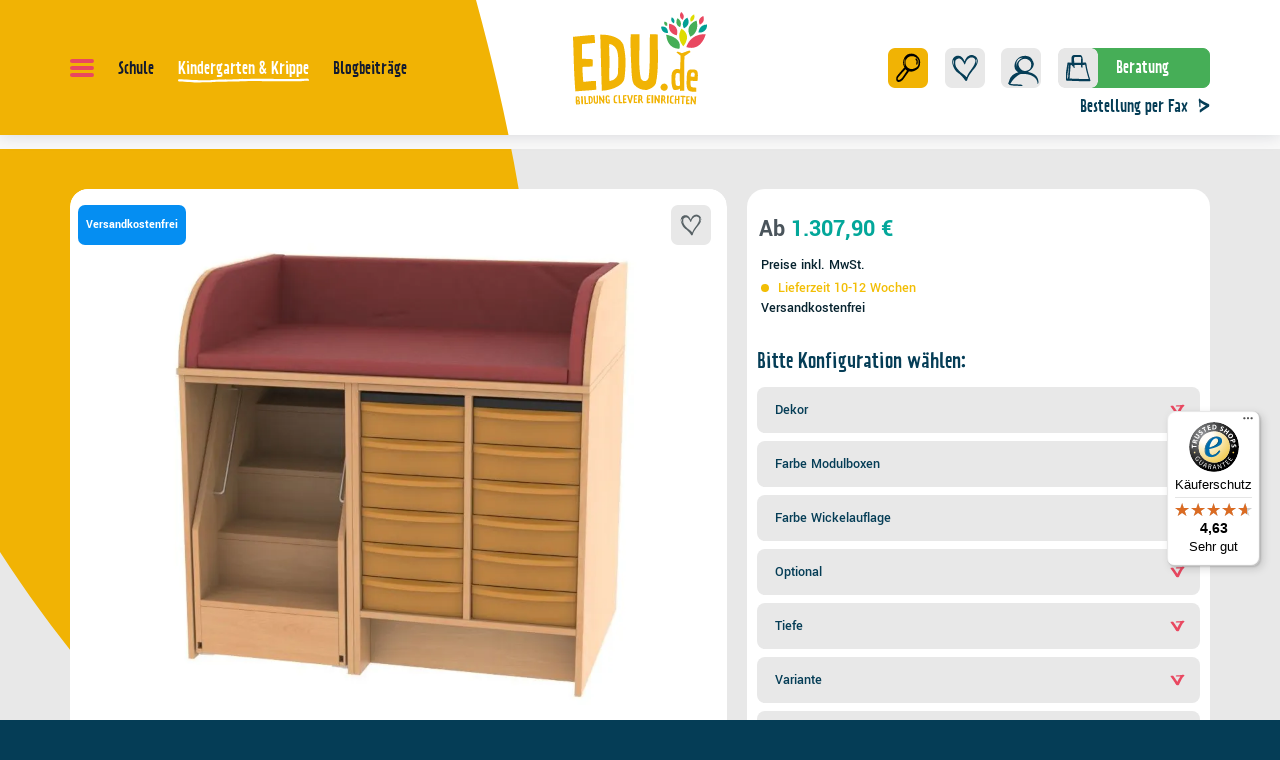

--- FILE ---
content_type: text/html; charset=UTF-8
request_url: https://www.edu.de/baum-hien-wickelkommode-mit-12-flachen-aufbewahrungsboxen-und-ausziehbarer-treppe-50037116i26n
body_size: 76189
content:
<!DOCTYPE html><html lang="de-DE" itemscope="itemscope"><head><meta charset="utf-8"><script id="wbmTagMangerDefine"> let gtmIsTrackingProductClicks = Boolean(), gtmIsTrackingAddToWishlistClicks = Boolean(), gtmContainerId ='GTM-P5SSZ4', hasSWConsentSupport = Boolean(Number(0)); window.wbmScriptIsSet = false; window.dataLayer = window.dataLayer || []; window.dataLayer.push({"event":"user","id":null}); </script><script id="wbmTagMangerDataLayer"> window.dataLayer.push({ ecommerce: null }); window.dataLayer.push({"google_tag_params":{"ecomm_prodid":"50037116I26N","ecomm_pagetype":"product"}}); var onEventDataLayer = JSON.parse('{"event":"view_item","ecommerce":{"value":1307.9,"items":[{"item_category":"Wickelkommoden","price":1307.9,"item_brand":"Baum &amp; Hien","item_id":"50037116I26N","item_name":"Baum &amp; Hien Wickelkommode mit 12 flachen Aufbewahrungsboxen und ausziehbarer Treppe","item_variant":""}],"currency":"EUR"}}'); </script><script id="wbmTagManger"> function getCookie(name) { var cookieMatch = document.cookie.match(name + '=(.*?)(;|$)'); return cookieMatch && decodeURI(cookieMatch[1]); } var gtmCookieSet = getCookie('wbm-tagmanager-enabled'); var googleTag = function(w,d,s,l,i){w[l]=w[l]||[];w[l].push({'gtm.start':new Date().getTime(),event:'gtm.js'});var f=d.getElementsByTagName(s)[0],j=d.createElement(s),dl=l!='dataLayer'?'&l='+l:'';j.async=true;j.src='https://www.googletagmanager.com/gtm.js?id='+i+dl+'';f.parentNode.insertBefore(j,f);}; if (hasSWConsentSupport && gtmCookieSet === null) { window.wbmGoogleTagmanagerId = gtmContainerId; window.wbmScriptIsSet = false; window.googleTag = googleTag; } else { window.wbmScriptIsSet = true; googleTag(window, document, 'script', 'dataLayer', gtmContainerId); googleTag = null; window.dataLayer = window.dataLayer || []; function gtag() { dataLayer.push(arguments); } (() => { const adsEnabled = document.cookie.split(';').some((item) => item.trim().includes('google-ads-enabled=1')); gtag('consent', 'update', { 'ad_storage': adsEnabled ? 'granted' : 'denied', 'ad_user_data': adsEnabled ? 'granted' : 'denied', 'ad_personalization': adsEnabled ? 'granted' : 'denied', 'analytics_storage': 'granted' }); })(); } </script><meta name="viewport" content="width=device-width, initial-scale=1, shrink-to-fit=no"><meta name="author" content=""><meta name="robots" content="index,follow"><meta name="revisit-after" content="15 days"><meta name="keywords" content=""><meta name="description" content="Wickelkommode mit 16 Schüben ▶ Wickelkommoden von Conen für den Kindergarten • Hohe Qualität ✓ Praktisch ✓ Noch heute kaufen ✓ | EDU.de"><meta property="og:type" content="product"/><meta property="og:site_name" content="EDU.de"/><meta property="og:url" content="https://www.edu.de/baum-hien-wickelkommode-mit-12-flachen-aufbewahrungsboxen-und-ausziehbarer-treppe-50037116i26n"/><meta property="og:title" content="Baum &amp; Hien Wickelkommode mit 12 flachen Aufbewahrungsboxen und ausziehbarer Treppe | EDU.de"/><meta property="og:description" content="Wickelkommode mit 16 Schüben ▶ Wickelkommoden von Conen für den Kindergarten • Hohe Qualität ✓ Praktisch ✓ Noch heute kaufen ✓ | EDU.de"/><meta property="og:image" content="https://www.edu.de/media/61/a7/27/1701875313/5003_7114_i26n_l.jpg?1701875313"/><meta property="product:brand" content="Baum &amp; Hien"/><meta property="product:price:amount" content="1307.9"/><meta property="product:price:currency" content="EUR"/><meta property="product:product_link" content="https://www.edu.de/baum-hien-wickelkommode-mit-12-flachen-aufbewahrungsboxen-und-ausziehbarer-treppe-50037116i26n"/><meta name="twitter:card" content="product"/><meta name="twitter:site" content="EDU.de"/><meta property="twitter:title" content="Baum &amp; Hien Wickelkommode mit 12 flachen Aufbewahrungsboxen und ausziehbarer Treppe | EDU.de"/><meta property="twitter:description" content="Wickelkommode mit 16 Schüben ▶ Wickelkommoden von Conen für den Kindergarten • Hohe Qualität ✓ Praktisch ✓ Noch heute kaufen ✓ | EDU.de"/><meta property="twitter:image" content="https://www.edu.de/media/61/a7/27/1701875313/5003_7114_i26n_l.jpg?1701875313"/><meta content="EDU.de"><meta content=""><meta content="true"><meta content="https://www.edu.de/media/45/b5/a7/1723039481/logo_edu.svg?1723039481"><meta name="format-detection" content="telephone=no" /><script type="application/ld+json"> [{"@context":"https:\/\/schema.org\/","@type":"Product","name":"Baum & Hien Wickelkommode mit 12 flachen Aufbewahrungsboxen und ausziehbarer Treppe","description":"\nWickelkommoden sind in Kinderg\u00e4rten und Krippen unverzichtbare Einrichtungsgegenst\u00e4nde, speziell konzipiert f\u00fcr die Pflege und Hygiene der Kleinsten. Dank ihrer erh\u00f6hten Position erm\u00f6glicht die Kommode einen komfortablen Windelwechsel, der den R\u00fccken der Betreuungspersonen entlastet. Mit integrierten Ablagef\u00e4chern wird eine M\u00f6glichkeit geboten, Windeln, Feuchtt\u00fccher und andere Pflegeutensilien geordnet aufzubewahren. \n\n\nDie Wickelkommode verf\u00fcgt \u00fcber eine ausziehbare Treppe, die es den Kindern erm\u00f6glicht, selbstst\u00e4ndig auf die Wickelfl\u00e4che zu gelangen. Dank der Treppe werden die Erzieher entlastet, da sie die Kinder nicht mehr auf die Kommode heben m\u00fcssen, was eine Schonung f\u00fcr den R\u00fccken darstellt. Sie k\u00f6nnen die&nbsp;verriegelbare Treppe wahlweise auf der linken oder rechten Seite einbauen lassen. Optional k\u00f6nnen Sie die Treppe mit einem Handlauf (Edelstahl-Griffstange) ausstatten. \n\n\nDetails:\n\n\n\nMa\u00dfe B\/H: 114 x 110 cm\n\nw\u00e4hlbare Tiefe: 75 oder 90 cm\n\nWickelh\u00f6he: 85 cm\n\nH\u00f6he 3-seitige Aufkantung: 25 cm\n\nfeststehend\n\nLieferung erfolgt komplett montiert\n\n\n\nDie Kommode verf\u00fcgt \u00fcber eine 25 cm hohe Aufkantung sowie \u00fcber eine 19 mm starke Sichtr\u00fcckwand f\u00fcr h\u00f6here Stabilit\u00e4t. Die optionale Wickelauflage verf\u00fcgt \u00fcber einen Kern aus Polyurethan-Schaumstoff und einen Bezug aus 50 % Grundgewebe und 50 % Baumwolle. Bei der Farbgebung haben Sie die Wahl zwischen verschiedenen Dekoren f\u00fcr den Korpus und Farben f\u00fcr die Wickelauflage. \n\n\nElemente der Wickelkommode: \n\n\n\nausziehbare Treppe\n\n12 x flache Modulboxen\n\n\nDie Modulboxen bestehen aus ABS Kunststoff und sind in einem Kunststoffrack pr\u00e4zise gef\u00fchrt. Diese Variante zeichnet sich durch einen eingebauten Auszugsstopp aus, der verhindert, dass die Schubladen unbeabsichtigt herausgenommen werden k\u00f6nnen. Im Bedarfsfall lassen sich die Schubladen jedoch durch ein leichtes Zusammendr\u00fccken im hinteren Bereich entnehmen. Dar\u00fcber hinaus \u00fcberzeugen die Modulboxen im Vergleich zu herk\u00f6mmlichen Aufbewahrungsboxen durch ihre Sto\u00df- und Bruchfestigkeit. \nHinweis:Die Abbildung entspricht nicht zwangsl\u00e4ufig den konfigurierbaren M\u00f6glichkeiten im Online-Angebot. Durch teilweise Verwendung nat\u00fcrlicher Materialien sowie unterschiedlichen Farbdarstellungen an Bildschirmen k\u00f6nnen wir Farbabweichungen leider nicht ganz ausschlie\u00dfen. \n\n\nBei weiteren Fragen stehen wir Ihnen gerne zur Verf\u00fcgung. Nutzen Sie hierf\u00fcr unser&nbsp;Kontaktformular&nbsp;oder rufen Sie uns direkt an!\n","sku":"50037116I26N","mpn":"50037114I26N","brand":{"@type":"Brand","name":"Baum & Hien"},"image":["https:\/\/www.edu.de\/media\/61\/a7\/27\/1701875313\/5003_7114_i26n_l.jpg?1701875313","https:\/\/www.edu.de\/media\/69\/f0\/4a\/1701875313\/5003_7114_i26n_r.jpg?1701875313","https:\/\/www.edu.de\/media\/de\/4e\/6b\/1701875323\/5006_7121_beige23456789.jpg?1701875324","https:\/\/www.edu.de\/media\/2b\/02\/04\/1701875323\/5006_7121_orange23456789.jpg?1701875324","https:\/\/www.edu.de\/media\/77\/b1\/ae\/1701875323\/5006_7121_rot23456789.jpg?1701875324","https:\/\/www.edu.de\/media\/77\/8d\/fb\/1701875323\/5006_7121_blau23456789.jpg?1701875324","https:\/\/www.edu.de\/media\/17\/dc\/53\/1701875323\/5006_7121_hellblau23456789.jpg?1701875324","https:\/\/www.edu.de\/media\/f4\/ee\/99\/1701875323\/5006_7121_gru__n23456789.jpg?1701875324"],"offers":[{"@type":"Offer","availability":"https:\/\/schema.org\/OutOfStock","itemCondition":"https:\/\/schema.org\/NewCondition","priceCurrency":"EUR","priceValidUntil":"2026-01-25","url":"https:\/\/www.edu.de\/baum-hien-wickelkommode-mit-12-flachen-aufbewahrungsboxen-und-ausziehbarer-treppe-50037116i26n","price":1307.9}]},{"@context":"https:\/\/schema.org","@type":"BreadcrumbList","itemListElement":[{"@type":"ListItem","position":1,"name":"Kindergarten & Krippe","item":"https:\/\/www.edu.de\/kindergarten-krippe\/"},{"@type":"ListItem","position":2,"name":"Kindergartenm\u00f6bel","item":"https:\/\/www.edu.de\/kindergarten-krippe\/kindergartenmoebel\/"},{"@type":"ListItem","position":3,"name":"Wickeln, Waschen & Hygiene","item":"https:\/\/www.edu.de\/kindergarten-krippe\/kindergartenmoebel\/wickeln-waschen-hygiene\/"},{"@type":"ListItem","position":4,"name":"Wickelkommoden","item":"https:\/\/www.edu.de\/kindergarten-krippe\/kindergartenmoebel\/wickeln-waschen-hygiene\/wickelkommoden\/"}]}] </script><link rel="shortcut icon" href="https://www.edu.de/media/ed/b8/6a/1723111379/edu-fav.ico?1723111379"><link rel="apple-touch-icon" sizes="180x180" href="https://www.edu.de/media/93/db/5a/1723039535/edu-logo-small.svg?1723039535"><link rel="canonical" href="https://www.edu.de/baum-hien-wickelkommode-mit-12-flachen-aufbewahrungsboxen-und-ausziehbarer-treppe-50037116i26n"><title>Baum &amp; Hien Wickelkommode mit 12 flachen Aufbewahrungsboxen und ausziehbarer Treppe | EDU.de</title><link rel="stylesheet" href="https://www.edu.de/theme/94b3f3b08f6d05d33b5a8e2a57fa08a9/css/all.css?1768226889"><script>var isIE11 = !!window.MSInputMethodContext && !!document.documentMode;</script><script>if(window.isIE11){var link = document.createElement("link");link.rel ="stylesheet";link.href ="/css/vendor-pxsw-enterprise-cms.8ed9e981f593294fba76.css";document.head.appendChild(link);}</script><script>if(window.isIE11){var link = document.createElement("link");link.rel ="stylesheet";link.href ="/css/vendor-pxsw-vx-edu-theme.f8ae730a6e6d112e4496.css";document.head.appendChild(link);}</script><link rel="preload" href="/css/vendor-pxsw-enterprise-cms.modern.e739fd4e06184a079767.css" as="style"><link rel="modulepreload" href="/js/vendor-pxsw-enterprise-cms.modern.a23fd928a27f33b96e398c79283b0719.js"><link rel="stylesheet" href="/css/vendor-pxsw-enterprise-cms.modern.e739fd4e06184a079767.css"><link rel="preload" href="/css/vendor-pxsw-vx-edu-theme.modern.63ebd3e9a5ad19577006.css" as="style"><link rel="modulepreload" href="/js/vendor-pxsw-vx-edu-theme.modern.f09cfa6a7300e36e76e3014857580d04.js"><link rel="stylesheet" href="/css/vendor-pxsw-vx-edu-theme.modern.63ebd3e9a5ad19577006.css"><script>window.PxswEnterpriseCmsYtPlayers = []</script><style> :root { --moorl-advanced-search-width: 600px; } </style><script> window.features = {"V6_5_0_0":true,"v6.5.0.0":true,"V6_6_0_0":false,"v6.6.0.0":false,"V6_7_0_0":false,"v6.7.0.0":false,"VUE3":false,"vue3":false,"JOIN_FILTER":false,"join.filter":false,"MEDIA_PATH":true,"media.path":true,"ES_MULTILINGUAL_INDEX":false,"es.multilingual.index":false,"STOCK_HANDLING":false,"stock.handling":false,"ASYNC_THEME_COMPILATION":false,"async.theme.compilation":false}; </script><script> (function (f,i,n,d,o,l,O,g,I,c){var V=[];var m=f.createElement("style");if(d){V.push(d)}if(c&&I.location.hash.indexOf("#search:")===0){V.push(c)}if(V.length>0){var Z=V.join(",");m.textContent=Z+"{opacity: 0;transition: opacity "+O+" ease-in-out;}."+o+" {opacity: 1 !important;}";I.flRevealContainers=function(){var a=f.querySelectorAll(Z);for(var T=0;T<a.length;T++){a[T].classList.add(o)}};setTimeout(I.flRevealContainers,l)}var W=g+"/config/"+i+"/main.js?usergrouphash="+n;var p=f.createElement("script");p.type="text/javascript";p.async=true;p.src=g+"/config/loader.min.js";var q=f.getElementsByTagName("script")[0];p.setAttribute("data-fl-main",W);q.parentNode.insertBefore(p,q);q.parentNode.insertBefore(m,p)}) (document,'D8E1043D15EADE553B6DF32AFDB0D5AA','cfbd5018d38d41d8adca10d94fc8bdd6','.fl-navigation-result','fl-reveal',3000,'.3s','//cdn.findologic.com',window,'.fl-result'); </script><style> .search-suggest.js-search-result { display: none; } </style><script> window.dataLayer = window.dataLayer || []; function gtag() { dataLayer.push(arguments); } (() => { const analyticsStorageEnabled = document.cookie.split(';').some((item) => item.trim().includes('google-analytics-enabled=1')); const adsEnabled = document.cookie.split(';').some((item) => item.trim().includes('google-ads-enabled=1')); gtag('consent', 'default', { 'ad_user_data': adsEnabled ? 'granted' : 'denied', 'ad_storage': adsEnabled ? 'granted' : 'denied', 'ad_personalization': adsEnabled ? 'granted' : 'denied', 'analytics_storage': analyticsStorageEnabled ? 'granted' : 'denied' }); })(); </script><script> window.useDefaultCookieConsent = true; </script><script> window.activeNavigationId ='3bfb91e4419d42299494f5df9747a98c'; window.router = { 'frontend.cart.offcanvas': '/checkout/offcanvas', 'frontend.cookie.offcanvas': '/cookie/offcanvas', 'frontend.checkout.finish.page': '/checkout/finish', 'frontend.checkout.info': '/widgets/checkout/info', 'frontend.menu.offcanvas': '/widgets/menu/offcanvas', 'frontend.cms.page': '/widgets/cms', 'frontend.cms.navigation.page': '/widgets/cms/navigation', 'frontend.account.addressbook': '/widgets/account/address-book', 'frontend.country.country-data': '/country/country-state-data', 'frontend.app-system.generate-token': '/app-system/Placeholder/generate-token', }; window.salesChannelId ='41ec920fd22b4111afe94c61105274e4'; </script><script> window.breakpoints = {"xs":"0","sm":"576","md":"768","lg":"1024","xl":"1280"}; </script><script> window.customerLoggedInState = 0; window.wishlistEnabled = 1; </script><script> new ResizeObserver(() => { let vw = document.documentElement.clientWidth / 100; document.documentElement.style.setProperty('--vw', `${vw}px`); let sliderImg = document.querySelector(".start-slider .swiper-slide-visible .px-teaser-image"); if(sliderImg == null) { sliderImg = document.querySelector(".start-slider .px-teaser-image"); } if(sliderImg != null) { let imgRect = sliderImg.getBoundingClientRect(); document.documentElement.style.setProperty('--mask-pos-x', (imgRect.left + window.scrollX)+"px"); document.documentElement.style.setProperty('--mask-pos-y', (imgRect.top + window.scrollY)+"px"); } let greenLeafSections = document.querySelectorAll(".cms-section.green-leaf-background"); if(greenLeafSections.length > 0) { let containerRect = document.querySelector("main > .container-main").getBoundingClientRect(); greenLeafSections.forEach( function (section) { let sectRect = section.getBoundingClientRect(); section.style.setProperty('--leaf-pos', (containerRect.bottom - sectRect.bottom)+"px"); } ) } }).observe(document.documentElement); </script><script> window.themeAssetsPublicPath ='https://www.edu.de/theme/01912ce0cdcb72a484e212497925b9ad/assets/'; </script><script src="https://www.edu.de/theme/94b3f3b08f6d05d33b5a8e2a57fa08a9/js/all.js?1768226889" defer></script><script defer nomodule src="/js/vendor-pxsw-enterprise-cms.8233bc9093b71868739f34f33e64ab79.js"></script><script defer nomodule src="/js/vendor-pxsw-vx-edu-theme.94bc8cf957e4f32d300017d2d6264e56.js"></script><script defer type="module" src="/js/vendor-pxsw-enterprise-cms.modern.a23fd928a27f33b96e398c79283b0719.js"></script><script defer type="module" src="/js/vendor-pxsw-vx-edu-theme.modern.f09cfa6a7300e36e76e3014857580d04.js"></script></head><body class="is-product_detail is-ctl-product is-act-index"><script> let consentId = 11332; window.gdprAppliesGlobally=true;if(!("cmp_id" in window)||window.cmp_id<1){window.cmp_id=consentId}if(!("cmp_cdid" in window)){window.cmp_cdid=""}if(!("cmp_params" in window)){window.cmp_params=""}if(!("cmp_host" in window)){window.cmp_host="d.delivery.consentmanager.net"}if(!("cmp_cdn" in window)){window.cmp_cdn="cdn.consentmanager.net"}if(!("cmp_proto" in window)){window.cmp_proto="https:"}if(!("cmp_codesrc" in window)){window.cmp_codesrc="3"}window.cmp_getsupportedLangs=function(){var b=["DE","EN","FR","IT","NO","DA","FI","ES","PT","RO","BG","ET","EL","GA","HR","LV","LT","MT","NL","PL","SV","SK","SL","CS","HU","RU","SR","ZH","TR","UK","AR","BS"];if("cmp_customlanguages" in window){for(var a=0;a<window.cmp_customlanguages.length;a++){b.push(window.cmp_customlanguages[a].l.toUpperCase())}}return b};window.cmp_getRTLLangs=function(){return["AR"]};window.cmp_getlang=function(j){if(typeof(j)!="boolean"){j=true}if(j&&typeof(cmp_getlang.usedlang)=="string"&&cmp_getlang.usedlang!==""){return cmp_getlang.usedlang}var g=window.cmp_getsupportedLangs();var c=[];var f=location.hash;var e=location.search;var a="languages" in navigator?navigator.languages:[];if(f.indexOf("cmplang=")!=-1){c.push(f.substr(f.indexOf("cmplang=")+8,2).toUpperCase())}else{if(e.indexOf("cmplang=")!=-1){c.push(e.substr(e.indexOf("cmplang=")+8,2).toUpperCase())}else{if("cmp_setlang" in window&&window.cmp_setlang!=""){c.push(window.cmp_setlang.toUpperCase())}else{if(a.length>0){for(var d=0;d<a.length;d++){c.push(a[d])}}}}}if("language" in navigator){c.push(navigator.language)}if("userLanguage" in navigator){c.push(navigator.userLanguage)}var h="";for(var d=0;d<c.length;d++){var b=c[d].toUpperCase();if(g.indexOf(b)!=-1){h=b;break}if(b.indexOf("-")!=-1){b=b.substr(0,2)}if(g.indexOf(b)!=-1){h=b;break}}if(h==""&&typeof(cmp_getlang.defaultlang)=="string"&&cmp_getlang.defaultlang!==""){return cmp_getlang.defaultlang}else{if(h==""){h="EN"}}h=h.toUpperCase();return h};(function(){var n=document;var p=window;var f="";var b="_en";if("cmp_getlang" in p){f=p.cmp_getlang().toLowerCase();if("cmp_customlanguages" in p){for(var h=0;h<p.cmp_customlanguages.length;h++){if(p.cmp_customlanguages[h].l.toUpperCase()==f.toUpperCase()){f="en";break}}}b="_"+f}function g(e,d){var l="";e+="=";var i=e.length;if(location.hash.indexOf(e)!=-1){l=location.hash.substr(location.hash.indexOf(e)+i,9999)}else{if(location.search.indexOf(e)!=-1){l=location.search.substr(location.search.indexOf(e)+i,9999)}else{return d}}if(l.indexOf("&")!=-1){l=l.substr(0,l.indexOf("&"))}return l}var j=("cmp_proto" in p)?p.cmp_proto:"https:";var o=["cmp_id","cmp_params","cmp_host","cmp_cdn","cmp_proto"];for(var h=0;h<o.length;h++){if(g(o[h],"%%%")!="%%%"){window[o[h]]=g(o[h],"")}}var k=("cmp_ref" in p)?p.cmp_ref:location.href;var q=n.createElement("script");q.setAttribute("data-cmp-ab","1");var c=g("cmpdesign","");var a=g("cmpregulationkey","");q.src=j+"//"+p.cmp_host+"/delivery/cmp.php?"+("cmp_id" in p&&p.cmp_id>0?"id="+p.cmp_id:"")+("cmp_cdid" in p?"cdid="+p.cmp_cdid:"")+"&h="+encodeURIComponent(k)+(c!=""?"&cmpdesign="+encodeURIComponent(c):"")+(a!=""?"&cmpregulationkey="+encodeURIComponent(a):"")+("cmp_params" in p?"&"+p.cmp_params:"")+(n.cookie.length>0?"&__cmpfcc=1":"")+"&l="+f.toLowerCase()+"&o="+(new Date()).getTime();q.type="text/javascript";q.async=true;if(n.currentScript){n.currentScript.parentElement.appendChild(q)}else{if(n.body){n.body.appendChild(q)}else{var m=n.getElementsByTagName("body");if(m.length==0){m=n.getElementsByTagName("div")}if(m.length==0){m=n.getElementsByTagName("span")}if(m.length==0){m=n.getElementsByTagName("ins")}if(m.length==0){m=n.getElementsByTagName("script")}if(m.length==0){m=n.getElementsByTagName("head")}if(m.length>0){m[0].appendChild(q)}}}var q=n.createElement("script");q.src=j+"//"+p.cmp_cdn+"/delivery/js/cmp"+b+".min.js";q.type="text/javascript";q.setAttribute("data-cmp-ab","1");q.async=true;if(n.currentScript){n.currentScript.parentElement.appendChild(q)}else{if(n.body){n.body.appendChild(q)}else{var m=n.getElementsByTagName("body");if(m.length==0){m=n.getElementsByTagName("div")}if(m.length==0){m=n.getElementsByTagName("span")}if(m.length==0){m=n.getElementsByTagName("ins")}if(m.length==0){m=n.getElementsByTagName("script")}if(m.length==0){m=n.getElementsByTagName("head")}if(m.length>0){m[0].appendChild(q)}}}})();window.cmp_addFrame=function(b){if(!window.frames[b]){if(document.body){var a=document.createElement("iframe");a.style.cssText="display:none";a.name=b;document.body.appendChild(a)}else{window.setTimeout(window.cmp_addFrame,10,b)}}};window.cmp_rc=function(h){var b=document.cookie;var f="";var d=0;while(b!=""&&d<100){d++;while(b.substr(0,1)==" "){b=b.substr(1,b.length)}var g=b.substring(0,b.indexOf("="));if(b.indexOf(";")!=-1){var c=b.substring(b.indexOf("=")+1,b.indexOf(";"))}else{var c=b.substr(b.indexOf("=")+1,b.length)}if(h==g){f=c}var e=b.indexOf(";")+1;if(e==0){e=b.length}b=b.substring(e,b.length)}return(f)};window.cmp_stub=function(){var a=arguments;__cmapi.a=__cmapi.a||[];if(!a.length){return __cmapi.a}else{if(a[0]==="ping"){if(a[1]===2){a[2]({gdprApplies:gdprAppliesGlobally,cmpLoaded:false,cmpStatus:"stub",displayStatus:"hidden",apiVersion:"2.0",cmpId:31},true)}else{a[2](false,true)}}else{if(a[0]==="getUSPData"){a[2]({version:1,uspString:window.cmp_rc("")},true)}else{if(a[0]==="getTCData"){__cmapi.a.push([].slice.apply(a))}else{if(a[0]==="addEventListener"||a[0]==="removeEventListener"){__cmapi.a.push([].slice.apply(a))}else{if(a.length==4&&a[3]===false){a[2]({},false)}else{__cmapi.a.push([].slice.apply(a))}}}}}}};window.cmp_msghandler=function(d){var a=typeof d.data==="string";try{var c=a?JSON.parse(d.data):d.data}catch(f){var c=null}if(typeof(c)==="object"&&c!==null&&"__cmpCall" in c){var b=c.__cmpCall;window.__cmp(b.command,b.parameter,function(h,g){var e={__cmpReturn:{returnValue:h,success:g,callId:b.callId}};d.source.postMessage(a?JSON.stringify(e):e,"*")})}if(typeof(c)==="object"&&c!==null&&"__cmapiCall" in c){var b=c.__cmapiCall;window.__cmapi(b.command,b.parameter,function(h,g){var e={__cmapiReturn:{returnValue:h,success:g,callId:b.callId}};d.source.postMessage(a?JSON.stringify(e):e,"*")})}if(typeof(c)==="object"&&c!==null&&"__uspapiCall" in c){var b=c.__uspapiCall;window.__uspapi(b.command,b.version,function(h,g){var e={__uspapiReturn:{returnValue:h,success:g,callId:b.callId}};d.source.postMessage(a?JSON.stringify(e):e,"*")})}if(typeof(c)==="object"&&c!==null&&"__tcfapiCall" in c){var b=c.__tcfapiCall;window.__tcfapi(b.command,b.version,function(h,g){var e={__tcfapiReturn:{returnValue:h,success:g,callId:b.callId}};d.source.postMessage(a?JSON.stringify(e):e,"*")},b.parameter)}};window.cmp_setStub=function(a){if(!(a in window)||(typeof(window[a])!=="function"&&typeof(window[a])!=="object"&&(typeof(window[a])==="undefined"||window[a]!==null))){window[a]=window.cmp_stub;window[a].msgHandler=window.cmp_msghandler;window.addEventListener("message",window.cmp_msghandler,false)}};window.cmp_addFrame("__cmapiLocator");window.cmp_addFrame("__cmpLocator");window.cmp_addFrame("__uspapiLocator");window.cmp_addFrame("__tcfapiLocator");window.cmp_setStub("__cmapi");window.cmp_setStub("__cmp");window.cmp_setStub("__tcfapi");window.cmp_setStub("__uspapi");</script><px-spritesheet style="display:none;"><svg xmlns="http://www.w3.org/2000/svg" xmlns:xlink="http://www.w3.org/1999/xlink"><defs><symbol id="account-24" viewBox="0 0 40 40"><path fill="#053d56" d="M23.94 20.91c.43-.24.82-.51 1.19-.82.35-.24.69-.5 1.02-.77.04-.03.08-.07.14-.12.03-.03.06-.05.08-.07 2.21-2.01 3.65-4.77 2.14-7.65-.13-.24-.26-.47-.41-.69-.67-2.3-2.45-3.79-5.15-4.17-3.56-.51-6.91.67-9.02 3.66-1.78 2.53-2.43 6.59-.45 9.21.57.76 1.36 1.32 2.26 1.72-1.95.51-3.82 1.38-5.3 2.73-1.56 1.43-2.54 3.37-2.95 5.43l-.18.39c-.26.6-.7 1.43-.35 2.03.43.73 1.4 1.15 2.19 1.24 3.37.39 6.86.32 10.26.48.3.01-.4-.65-.43-.68-.29-.25-.75-.64-1.16-.66-1.79-.08-3.57-.17-5.36-.25L9.9 31.8c-.39-.02-.81-.01-1.23-.02.32-.79.97-1.88 1.11-2.1.67-1.1 1.49-2.09 2.38-3.01 1.44-1.47 3.1-2.74 4.89-3.75 1.43-.22 2.89-.27 4.32-.18 5.12.32 11.03 2.98 11.14 8.85 0 .48.38-.21.42-.29.2-.44.31-.97.3-1.46-.09-5.34-4.53-8.06-9.26-8.92zm1.24-10.26c.53.49 1.03 1.08 1.43 1.73.16.59.24 1.22.26 1.9-.02 1.37-.25 2.88-1.05 4.03l-.01.01c-2.42 1.98-5.59 2.54-7.96.13-2.15-2.18-3.1-5.38-.53-7.63 2.28-2 5.58-2.29 7.88-.17zm-10.42-.23c.98-1.55 2.83-2.14 4.68-2.23-2.17.96-4.14 2.78-5.01 4.88-.5 1.22-.49 2.5-.13 3.71-.85-1.99-.64-4.63.46-6.36z"/></symbol><symbol id="arrow-24" viewBox="0 0 8 10"><path d="M7.12 3.67C5.03 2.64 2.7 1.89 1.13.13.6-.46.47 1.01.51 1.25c.24 1.62.35 1.99.34 3.61 0 .25.08.97.47.96.39 0 .42-.76.42-.98 0-1-.05-1.23-.14-2.19 1.08.89 2.34 1.5 3.62 2.09C3.9 5.6 2.6 6.49 1.33 7.41c-.5.37-.19 2.22.28 1.87 1.81-1.31 3.67-2.56 5.57-3.74.45-.28.45-1.64-.05-1.88l-.01.01z"/></symbol><symbol id="arrow-double" viewBox="0 9 11 5"><path d="M5.539 7.134c1.352 1.696 3.346 2.414 5.137 3.41v-.002c.422.236.428 1.543.04 1.813A80.878 80.878 0 005.94 15.96c-.407.332-.675-1.455-.242-1.807 1.091-.89 2.17-1.825 3.302-2.653-1.1-.57-2.533-1.58-2.533-1.58S6 9.5 5.5 9c-.5-.5-.48-.674-.496-.79-.028-.222.077-1.648.535-1.076z" fill="#053D56"/><path d="M.539 7.14c1.352 1.757 4.313 3.21 5.137 3.535.824.325.731 1.372.04 1.879A81.218 81.218 0 00.94 16.29c-.407.344-.675-1.51-.242-1.874a81.57 81.57 0 013.335-2.667c-1.1-.591-2.18-1.204-3.102-2.095.082.967.13 1.196.121 2.193-.002.226-.023.976-.358.985-.329.01-.403-.715-.4-.964.012-1.625-.087-1.997-.29-3.613-.028-.232.077-1.71.535-1.117z" fill="#053D56"/></symbol><symbol id="arrow-down-8" viewBox="0 0 16 16"><path class="cls-2" d="M8.99 10.68c1.03-1.79 1.78-3.79 3.54-5.14.59-.46-.88-.56-1.12-.53-1.62.2-1.99.3-3.61.29-.25 0-.97.07-.96.4 0 .33.76.36.98.36 1 0 1.23-.04 2.19-.12-.89.92-1.5 2-2.09 3.1C7.06 7.91 6.17 6.8 5.25 5.7c-.37-.43-2.22-.17-1.87.24a77.82 77.82 0 013.74 4.78c.28.39 1.64.38 1.88-.04z"/></symbol><symbol id="attention-icon" viewBox="0 0 40 45"><circle cx="18.5" cy="21.5" r="10.366" fill="#121A30"/><path d="M18.5 15.5v8m0 4v-1" stroke="#F9F6F3" stroke-width="2" stroke-linecap="round" stroke-linejoin="round"/></symbol><symbol id="basket-24" viewBox="0 0 40 40"><path d="M32.31 32.05c-1.63-5.28-3.23-10.56-3.87-16.04-.04-.37-.5-1.55-1.09-1.51-.89.06-1.78.1-2.67.14.06-1.45.06-2.89-.09-4.3-.11-1-.46-2.05-1.23-2.8-.9-.87-2.05-.93-3.29-.88-1.67.06-4-.16-5.4.88-.1.02-.18.08-.23.2-.24.22-.45.48-.61.81-.49 1.01-.28 2.62-.28 3.71 0 .8.01 1.6.04 2.41-.67-.02-1.34-.05-2.01-.09-.08 0-.15.01-.2.05-.52-.04-1.04-.08-1.55-.05-.32.02-.37.24-.4.5-.64 5.27-1.99 10.45-1.82 15.79.02.51.38 1.73 1.11 1.77 4.08.19 8.16.35 12.24.47 1.99.06 3.99.12 5.98.16 1.75.04 3.5.16 5.22-.2.38-.08.21-.84.15-1.03zM19.33 9c.96-.04 2.08-.21 3.03-.03 1.13.21.76 1.31.75 2.18-.02 1.18-.04 2.37-.07 3.55-2.24.07-4.48.08-6.72.04-.16-1.69-.33-3.38-.39-5.08.13-.11.28-.22.45-.31.84-.44 2.02-.33 2.94-.36zm-8.45 7.85h.22c-.29 4.54-1.01 9.06-1.07 13.61-.3-.01-.6-.02-.9-.04.11-4.57 1.17-9.05 1.76-13.57zM25.67 31c-1.99-.05-3.99-.1-5.98-.17-2.71-.08-5.41-.19-8.12-.31.17-4.53.9-9.04 1.11-13.58.35.03.71.05 1.06.05.09.44.31.92.68 1.16.29.19.61.22.73-.02v.07c0 .53.25 1.26.73 1.58.38.26.79.23.78-.31-.01-.83-.06-1.65-.13-2.48 2.15.05 4.3.04 6.45 0 0 .33-.02.66-.03.99-.02.51.27 1.27.73 1.58.4.27.76.22.78-.31.03-.76.07-1.53.11-2.3.87-.03 1.74-.08 2.61-.13.71 4.79 2.07 9.46 3.5 14.1-1.64.26-3.36.12-5.01.08z"/></symbol><symbol id="checkmark" viewBox="0 0 24 24"><path d="M16.83 7.01c-.2-.44-.95-1.31-1.52-.77-2.3 2.12-3.92 4.72-5.27 7.47-.68-.71-1.4-1.37-2.19-1.97-1.54-1.17-2.04 1.68-.96 2.51 1.03.78 1.99 1.67 2.81 2.66.53.64 1.3.81 1.7-.07 1.27-2.82 2.82-5.62 5.15-7.77.57-.53.58-1.38.28-2.05z"/></symbol><symbol id="circle-360" viewBox="0 0 24 24"><g fill="#e94860"><path d="M10.21 12.47c-.05-.35-.28-.7-.63-.84-.18-.07-.43-.04-.62 0-.23.04-.45.11-.65.22-.26.14-.15 1.11.14.95.32-.17.66-.21 1.02-.2h.03s.04.02.05.03c.05.03.11.07.15.11l.01.01a.7.7 0 01-.27.27c-.26.16-.55.24-.81.41-.15.1-.15.39-.14.55.01.15.05.38.22.42.3.07.6-.1.89.06.01 0 .02.02.04.03-.48.48-1.14.31-1.68.05-.29-.14-.36.82-.09.96.39.19.83.36 1.27.28.37-.07.69-.29.89-.61.27-.42.23-1.15-.13-1.5.24-.34.36-.79.3-1.19zm-.42.1v-.01.02zm2.51 1.25c-.12-.2-.29-.42-.54-.44-.23-.01-.44.09-.65.2.24-.38.65-.64 1.1-.66.19 0 .21-.37.2-.5 0-.12-.04-.5-.23-.49-.58.02-1.09.4-1.37.89-.36.63-.51 1.47-.28 2.16.05.15.11.3.2.43.08.12.18.17.32.22.27.1.57.2.85.08.7-.28.76-1.34.41-1.9zm-.52.94c-.17.07-.39 0-.56-.06-.06-.02-.11-.04-.16-.06 0 0-.01 0-.02-.01.17-.07.34-.17.51-.23.08-.03.21-.06.29-.03.06.02.06.03.1.07.04.04.07.08.1.12-.01.02-.03.04-.04.06-.06.05-.13.1-.21.13zm.3-.12s0 .01 0 0zm1.55.95c.31.04.65-.08.87-.29.13-.13.25-.27.34-.42.09-.14.2-.3.26-.46.12-.3.06-.63.05-.94-.01-.35-.09-.65-.27-.95-.09-.16-.27-.42-.48-.41 0 0-.01-.02-.02-.02-.64-.3-1.33.34-1.56.9-.27.65-.14 1.48.21 2.08.13.23.31.47.6.51zm-.51-1.77c0 .04.02.09 0 .01zm1.6-.39c0-.05 0-.03 0 0zm-1.59.3v-.01c0-.02.04-.1.04-.09-.02.04.03-.06.03-.05l.06-.09c.08-.1.16-.2.27-.27.21-.16.5-.29.76-.17h.02c.04.03.08.05.14.02h-.01s.05.03.08.05c-.05-.04.03.04.05.06l.08.11v.01c0 .02.02.03.03.05 0 .01.04.07.05.1 0 .07 0 .14.01.2v.11l-.09.15c-.07.12-.15.24-.24.34-.15.17-.36.29-.59.31h-.19c-.05 0-.03 0-.07-.02a.42.42 0 01-.18-.14l-.09-.12c.04.06-.03-.06-.04-.08-.02-.04-.04-.09-.06-.13v-.02c0-.03-.02-.06-.03-.09 0-.02-.01-.04-.02-.06v-.01c0-.02 0-.08-.02-.1v-.08c0 .07 0 .03 0 0zm1.3-.65s.03.01 0 0zm1.59-.21c.12.06.25.07.38.05.2-.03.4-.11.58-.2.07-.03.11-.17.12-.23.02-.09.02-.19 0-.29.06-.02.1-.08.12-.13a.85.85 0 00.05-.35c0-.11-.02-.21-.05-.32a.902.902 0 00-.31-.45.889.889 0 00-.47-.19c-.14-.02-.3.01-.41.11-.1.09-.16.19-.23.31-.13.26-.19.56-.18.85 0 .19.04.39.12.57.05.11.13.22.25.28zm.06-.79v-.03.03zm.82-.11zm-.04-.2v-.04.04zm-.3-.01c.05.02.09.05.14.08-.04.02-.08.04-.12.05-.14.04-.28.07-.42.04h-.02c.02-.04.05-.07.07-.1l.09-.06a.7.7 0 01.25 0z"/><path d="M10.47 18.11c-1.39-.09-2.72-.35-3.98-.96-.67-.32-1.34-.69-1.92-1.16-.35-.28-.74-.62-.85-1.08-.35-1.44 1-3.12 2.17-3.76 1.44-.79 3.23-1.04 4.85-1.08.5-.01-.01-1.38-.46-1.37-1.53.04-3.14.26-4.55.87a4.969 4.969 0 00-2.68 2.88c-.47 1.29-.17 2.67.64 3.75.76 1.02 1.92 1.71 3.05 2.25 1.32.64 2.72.93 4.19 1.03.47.03 0-1.34-.46-1.37zm10.66-6.17c-.55-1.04-1.72-2.05-2.77-2.54-.79-.37-1.74-.45-2.61-.54-.74-.08-1.49-.13-2.24-.13-.49 0 0 1.37.46 1.37 1.21 0 2.45.1 3.64.33 1.15.22 2.05.86 2.83 1.72.29.31.3.75.32 1.18.03.67-.09 1.28-.46 1.84-.81 1.22-2.05 1.56-3.37 2.01-.48.16-.97.3-1.45.42v-.4c0-.24-.46-1.39-.82-.99-.76.83-1.55 1.46-2.54 1.99-.02.01-.03.03-.04.05-.13.05-.14.35-.12.47.06.34.26.67.54.87.85.6 1.88.89 2.74 1.49.21.15.3-.12.31-.27 0-.57-.01-1.14-.03-1.7.64-.14 1.28-.3 1.91-.52 1.5-.52 2.96-.92 3.79-2.4.69-1.22.54-3.01-.09-4.22zm-6.45 7.63c-.14-.09-.28-.17-.43-.25.14-.02.28-.05.42-.07v.32zm-2.93-15.2c.07.15.18.33.31.43.07.06.2.16.3.1.1-.06.12-.19.11-.3-.06-.67-.08-1.35-.05-2.03 0-.16-.07-.37-.14-.52-.07-.15-.18-.33-.31-.43-.07-.06-.2-.16-.3-.1-.1.06-.11.19-.11.3-.02.68 0 1.35.05 2.03.02.18.06.35.14.52zm.32 1.46c-.08-.06-.19-.15-.3-.1-.11.05-.11.2-.11.3-.03.92.03 1.83.14 2.74.02.18.12.39.22.53.07.11.2.28.33.34.31.13.31-.22.29-.43 0-.05-.02-.15 0-.04 0-.06-.01-.12-.02-.18l-.03-.3c-.02-.21-.03-.42-.04-.63-.02-.42-.02-.84 0-1.27 0-.17-.07-.37-.14-.52-.07-.15-.18-.33-.31-.43z"/></g></symbol><symbol id="close-16" viewBox="0 0 20 20"><path d="M7.13 11.9c.42-.6.99-1.04 1.55-1.47.12-.09.24-.19.36-.28a.18.18 0 01.07-.05c-.3-.28-.61-.58-.91-.89a7.7 7.7 0 01-.95-1.13c-.17-.24-.16-.64.02-.88.14-.18.29-.21.38-.2.14.01.25.09.35.22.06.09.12.17.18.24l.04.05s.07.09.11.13c.12.14.24.28.39.43.24.24.49.48.73.71l.59.56c.37-.31.73-.61 1.07-.91.38-.33.76-.67 1.14-1.02.1-.1.23-.13.36-.09.16.04.29.18.35.35.08.26.06.61-.18.83-.62.57-1.25 1.13-1.89 1.66l1.72 1.64c.23.22.25.61.13.85-.06.13-.19.29-.37.33a.395.395 0 01-.35-.11l-1.95-1.86s-.07-.07-.11-.1c-.21.17-.43.34-.65.51-.21.16-.41.32-.61.49-.2.16-.35.29-.48.42a1.538 1.538 0 00-.15.17l-.02.02c-.06.07-.14.17-.2.27-.09.13-.23.21-.37.21-.17 0-.31-.13-.37-.23a.853.853 0 01.02-.86z"/></symbol><symbol id="edu-leaves" viewBox="0 0 20 16"><path d="M3.51 5.195c-.014.01-1.179 3.775 3.157 4.904-.016.01 1.584-3.964-3.157-4.904z" fill="#E94860"/><path d="M8.095 6.665s-2.64-.98-1.12-3.763c.007-.003 2.448 1.228 1.12 3.763z" fill="#46AE57"/><path d="M16.525 5.626s-1.48-2.428 1.452-3.668c.008.003 1.13 2.487-1.452 3.668z" fill="#E94860"/><path d="M15.941 8.927c0 .025.198-3.389 3.63-3.39 0 .009.39 3.547-3.63 3.39zM9.774 7.14c.013.003-1.789-2.605 1.386-4.485.013.003 2.005 2.669-1.386 4.485zm-6.8 1.883S.348 9.61 0 6.481c-.002-.006 2.818-.796 2.974 2.542z" fill="#00A094"/><path d="M9.174 3.548S7.164 2.52 8.544.292c-.042-.024 2.032 1.233.63 3.256z" fill="#E94860"/><path d="M12.673 4.366s-1.037-2.009 1.393-3.052c-.022-.044.905 2.179-1.393 3.052z" fill="#DEDC00"/><path d="M5.422 5.07s1.021-1.544-.835-2.577c.022-.033-.942 1.695.835 2.577z" fill="#00A094"/><path d="M2.617 6.096s.527-1.704-1.227-1.728c.013-.039-.427 1.792 1.227 1.728zm9.873 4.554c-.013-.01 3.975-1.452 2.655-6.765-.026-.018-5.52 1.721-2.655 6.766z" fill="#46AE57"/><path d="M8.703 7.305c-.026 0-2.56 3.456.79 7.387-.036 0 4.044-4.535-.79-7.387z" fill="#DEDC00"/><path d="M10.785 15.007c-.017.027 1.38-5.668 8.249-5.391-.037.024-1.804 7.372-8.25 5.391z" fill="#E94860"/><path d="M2.221 9.777c-.007.019.062 5.876 5.555 5.93-.029.03 1.994-4.25-5.555-5.93z" fill="#46AE57"/></symbol><symbol id="facebook" viewBox="0 0 20 20"><path class="cls-2" d="M13.67 7.24L13.38 10h-2.17v8H7.95v-8H6.33V7.24h1.62V5.58c0-2.24.92-3.58 3.53-3.58h2.17v2.76h-1.36c-1.01 0-1.08.39-1.08 1.11v1.38h2.45z"/></symbol><symbol id="fax-invert" viewBox="0 0 40 40"><path class="cls-2" d="M32.28 27.83c-.9-2.71-2.06-5.37-3.18-7.94-.57-1.3-1.15-2.65-1.7-3.99l-.06-.16c-.9-2.21-1.55-4.07-2.03-5.84-.14-.49-.25-.98-.37-1.48-.22-.93-.7-1.45-1.35-1.45-.24-.02-.48.08-.68.14l-.9.28-1.47.45-1.89.57c-1.49.45-2.98.89-4.44 1.36-.42.11-.84.21-1.27.31-1.61.39-3.27.8-4.83 1.43-.39.16-.52.62-.44.97.71 3.21 2.08 6.23 3.4 9.16.9 1.99 1.83 4.05 2.54 6.15.52 1.52.85 2.87 1.04 4.25.07.5.44.98.97.98h.12c2.68-.36 5.31-.97 7.85-1.55.51-.12 1.03-.23 1.55-.34 1.46-.32 2.96-.65 4.41-1.11l.09-.03c.81-.25 1.72-.54 2.44-1.06.34-.25.32-.74.21-1.1zM10.52 15.86c1.08 2.9 3.23 6.92 4.24 10.25.36 1.14.69 3.73.9 4.94-1.87-8.06-6.03-14.73-6.51-17.98.29.38.93 1.63 1.37 2.8zM22.68 29.6c-1.03.24-2.06.47-3.09.7-.83.18-1.67.34-2.53.49 0-.85-.11-1.75-.34-2.86-.03-.16-.07-.32-.1-.48-.09-.48-.19-.97-.36-1.44-.18-.53-.42-1.04-.65-1.53l-.59-1.31c-1.02-2.29-1.93-4.64-2.89-7-.48-1.19-1.06-2.31-1.45-3.39.95-.29 1.93-.53 2.89-.76.42-.1.84-.21 1.27-.32 1.57-.49 3.14-.97 4.72-1.44l.74-.22c.91-.27 1.82-.55 2.73-.83l.23-.07c.07-.02.15-.05.22-.07.1.4.2.8.31 1.21.95 3.5 2.43 6.88 3.85 10.15l.59 1.37c.72 1.67 1.55 3.64 2.28 5.7-.08.04-.17.08-.25.11-.26.11-.54.22-.88.33l-.32.11c-.75.25-1.56.47-2.4.67-.62.15-1.25.29-1.87.42-.48.1-.97.21-1.45.32l-.67.15z"/><path class="cls-2" d="M14.95 14.61c-.43.08-.83.2-1.24.37l-.28-.59c.57-.21 1.17-.36 1.79-.45.21-.03.33-.22.37-.3.06-.14.07-.32.02-.45a.597.597 0 00-.35-.39c-.01 0-.14-.05-.3-.04-1.08.07-1.69.35-2.46.7l-.06.03c-.34.15-.41.49-.33.74.02.06.06.14.11.2.01.03.02.06.04.09l1.85 3.94c.07.14.2.25.35.3l.14.03h.02c.1 0 .2-.03.28-.08.3-.18.3-.53.18-.8l-.85-1.81c.33-.13.67-.22 1.02-.29.18-.03.3-.18.36-.3.06-.14.07-.32.02-.45-.08-.23-.3-.49-.68-.43zm5.39.94l-.04-.06c-.16-.26-.33-.53-.51-.79-.28-.41-.61-.79-1.02-1.23-.41-.44-.9-.86-1.53-1.32a.498.498 0 00-.56-.02c-.2.13-.31.37-.27.58l.94 4.6c.07.34.29.55.6.55.16 0 .3-.07.4-.2a.6.6 0 00.12-.46l-.32-1.58.81-.17c.15.22.29.46.43.69.1.17.21.34.32.51.1.16.31.33.58.27.27-.05.42-.28.44-.48v-.22c.02-.25-.09-.57-.4-.67zm-2.04-1.21l-.47.1-.15-.76c.15.15.29.3.43.45.06.07.12.14.18.2zm6.07.19c-.55-.5-1.14-.96-1.7-1.4.07-.45.14-.91.22-1.37l.12-.74c.04-.28-.12-.63-.45-.71a.57.57 0 00-.42.07.61.61 0 00-.25.39c-.04.25-.08.5-.13.75v.06c-.05.25-.09.49-.13.74-.33-.26-.67-.54-.99-.82a.67.67 0 00-.44-.15c-.14.01-.26.08-.36.19-.22.27-.13.66.09.84.5.44 1.04.87 1.53 1.25 0 .1-.01.19-.02.29 0 .16-.02.33-.04.49-.03.28-.07.57-.11.85l-.04.31c-.04.28.12.62.45.71.04.01.09.02.13.02.1 0 .2-.03.29-.08a.56.56 0 00.24-.39l.03-.23c.04-.31.09-.62.12-.92 0-.06.01-.13.02-.19.34.27.73.59 1.11.93.13.11.29.17.44.16.15-.01.27-.08.37-.19.22-.26.13-.65-.08-.84z"/></symbol><symbol id="info" viewBox="0 0 20 20"><rect x="-.07" width="20" height="20" rx="7" ry="7" fill="#f1b304"/><path fill="#f9f9f9" d="M8.94 5.35c.03.25.16.48.39.59.56.27 1.53-.34 1.86-.78.53-.72.11-1.72-.68-2.03-.71-.28-1.57-.14-1.94.58-.32.61-.08 1.22.37 1.63zm1.23-.96c-.09.05-.2.12-.32.17a.41.41 0 00-.2-.17.84.84 0 01.52 0zm.71 11.65h-.31c.01-1.25-.02-2.49-.09-3.73.01-.12.03-.24.04-.36.09-.78.16-1.56.22-2.34.05-.69.19-1.46.07-2.15-.03-.15-.13-.32-.26-.36-.32-.11-.98-.11-1.29.04-.29.14-.29.46-.31.78-.1 1.26-.12 2.53-.13 3.79-.01 1.19 0 2.38.05 3.57v.16c-.01.02-.03.04-.04.07-.08.19-.16.32-.3.45-.33.31.19.87.47.91.73.09 1.46.14 2.19.16.52 0 .1-.96-.3-.97z"/></symbol><symbol id="logout-edu" viewBox="0 0 20 24"><g clip-path="url(#logout-educlip0_760_134383)" fill="#E94860"><path d="M19.951 1.8c-.023-.628-.563-1.23-1.141-1.525-.238-.164-.492-.267-.742-.264L6.861.155c-1.683.021-.23 2.837 1.064 2.82l9.479-.119c.02 2.955-.168 5.897-.392 8.846-.208 2.757-.096 5.518-.073 8.28-3.397.107-6.796.207-10.195.209-1.678 0-.229 2.82 1.064 2.82 3.658 0 7.316-.116 10.971-.232.383-.012.772-.296.772-.734-.007-3.144-.138-6.275.1-9.414.275-3.616.435-7.201.3-10.83V1.8z"/><path d="M7.87 17.008c.062-1.352-.032-2.697-.014-4.046 2.008-.124 3.949-.022 5.972.116.765.053.856-.871.664-1.426-.257-.74-.97-1.342-1.728-1.395-1.747-.119-3.431-.211-5.148-.154a31.47 31.47 0 00-.05-1.971c-.044-.757-.085-1.46-.433-2.138-.272-.533-1.21-1.307-1.84-.98-.733.378-1.31 1.12-1.928 1.668C2.178 7.739 1.292 8.95.245 10.15c-.606.698.026 1.774.61 2.23a36.413 36.413 0 014.948 4.678c.453.517 2.008 1.224 2.067-.047v-.003zm-4.635-5.465c.565-.683 1.124-1.357 1.76-1.983a32.26 32.26 0 01-.068 1.247c-.026.322.107.67.322.986-.002.543.01 1.085.02 1.626a41.658 41.658 0 00-2.034-1.879v.003z"/></g></symbol><symbol id="mail-invert" viewBox="0 0 40 40"><path class="cls-2" d="M30.89 19.61c-.05-.27-.09-.54-.13-.81-.02-.18-.05-.35-.08-.53-.1-.58-.22-1.15-.38-1.7l-.36-1.25c-.21-.74-.42-1.48-.61-2.22l-.09-.38c-.07-.28-.13-.56-.21-.83-.17-.59-.69-.96-1.27-.92-.12.01-.23.04-.4.09l-5.93 1.49c-1.13.29-2.27.58-3.41.84-.2.04-.4.07-.6.09-.14.02-.28.03-.41.06-.55.09-1.11.19-1.66.32a27 27 0 00-3.17.93l-.17.06c-.15.06-.27.1-.44.15l-1.34.34c-.59.16-1.06.62-1.34 1.29-.27.65-.14 1.17 0 1.72l.12.48c.08.33.16.66.25.99.13.5.3.98.47 1.45.08.24.17.48.25.72.32.96.6 1.98.82 3.01.12.53.22 1.06.31 1.59.03.19.05.39.08.59.04.31.07.63.14.93.13.58.62.96 1.17.92l.13-.02c.09-.02.19-.04.28-.07l6.21-1.55c1-.25 2.01-.48 3.02-.71l1.55-.36c.22-.05.45-.11.67-.18.27-.08.54-.15.82-.21l.34-.07c.37-.08.74-.15 1.11-.24l2.61-.65c.15-.04.29-.07.44-.12.41-.13.75-.39 1.02-.75l.1-.14c.09-.14.18-.3.23-.44.02-.05.05-.13.06-.2.16-.55.22-1.01.16-1.51-.06-.65-.17-1.33-.35-2.2zm-18.64-2.95c.09-.03.17-.06.26-.09l.28-.09c.96-.32 1.96-.58 2.99-.78.28-.05.56-.09.84-.13.41-.06.84-.12 1.26-.22l1.29-.32c.54-.13 1.08-.27 1.62-.4l5.33-1.33c-.22.31-.43.61-.66.91-.25.33-.53.63-.82.94l-.06.07c-.84.89-1.74 1.82-2.84 2.9l-.73.73s-.08.06-.14.11c-.23.19-.44.28-.66.32-.25.03-.52-.03-.8-.09l-.29-.06s-.07-.02-.11-.02l-.12-.03c-.21-.05-.41-.11-.61-.15l-.52-.12c-.68-.16-1.37-.32-2.01-.59-.63-.26-1.27-.48-1.87-.68-.21-.07-.42-.14-.64-.2-.4-.12-.82-.25-1.2-.41-.07-.03-.15-.06-.22-.1l.42-.15zm-.26 8.29c-.44-3.06-1.59-6.31-1.59-6.31.65.44 1.02 1.3 1.4 2.71s.19 3.61.19 3.61zm17.53-2.3c-.09.16-.27.32-.46.43l-2.45.61c-.27.07-.53.12-.8.17-.34.07-.68.13-1.01.22l-.22.06c-1.12.3-2.33.58-3.49.85l-1.28.29c-1.03.24-2.05.5-3.08.76l-3.27.82c.03-.37.05-.76.05-1.14 0-.9-.08-1.91-.25-3.06-.13-.89-.37-1.71-.62-2.54-.09-.29-.19-.6-.35-.9l.21.06c.13.04.26.08.4.13.19.06.39.13.59.19.43.14.88.28 1.3.45l.28.11c.29.12.59.25.89.34.5.16 1.01.28 1.52.41.42.1.83.2 1.31.33l.1.03.81.16c1.03.2 1.77-.44 2.39-1.05l.5-.5c.79-.79 1.59-1.58 2.35-2.4l.24-.25c.12-.13.25-.27.38-.4l.16-.15c.07-.07.14-.14.2-.22.13-.15.26-.31.38-.47.14-.18.27-.37.4-.56l.24-.33c.27-.37.53-.74.79-1.11.03.13.05.25.09.37l.04.18c.05.21.1.42.16.62l.1.34c.21.73.41 1.45.63 2.18.2.67.31 1.33.42 2.03l.15.9.02.09.2 1.06c0 .18 0 .36.03.57.02.16.02.25-.02.33z"/></symbol><symbol id="mail-inverted" viewBox="0 0 23 19"><g clip-path="url(#mail-invertedmail_inverted"><path d="M22.15 8.65c-.05-.27-.09-.54-.13-.81-.02-.18-.05-.35-.08-.53-.1-.58-.22-1.15-.38-1.7l-.36-1.25c-.21-.74-.42-1.48-.61-2.22l-.09-.38c-.07-.28-.13-.56-.21-.83-.17-.59-.69-.96-1.27-.92-.12.01-.23.04-.4.09l-5.93 1.49c-1.13.29-2.27.58-3.41.84-.2.04-.4.07-.6.09-.14.02-.28.03-.41.06-.55.09-1.11.19-1.66.32a27 27 0 00-3.17.93l-.17.06c-.15.06-.27.1-.44.15l-1.34.34C.9 4.54.43 5 .15 5.67c-.27.65-.14 1.17 0 1.72l.12.48c.08.33.16.66.25.99.13.5.3.98.47 1.45.08.24.17.48.25.72.32.96.6 1.98.82 3.01.12.53.22 1.06.31 1.59.03.19.05.39.08.59.04.31.07.63.14.93.13.58.62.96 1.17.92l.13-.02c.09-.02.19-.04.28-.07l6.21-1.55c1-.25 2.01-.48 3.02-.71l1.55-.36c.22-.05.45-.11.67-.18.27-.08.54-.15.82-.21l.34-.07c.37-.08.74-.15 1.11-.24l2.61-.65c.15-.04.29-.07.44-.12.41-.13.75-.39 1.02-.75l.1-.14c.09-.14.18-.3.23-.44.02-.05.05-.13.06-.2.16-.55.22-1.01.16-1.51-.06-.65-.17-1.33-.35-2.2h-.01zM3.51 5.69c.09-.03.17-.06.26-.09l.28-.09c.96-.32 1.96-.58 2.99-.78.28-.05.56-.09.84-.13.41-.06.84-.12 1.26-.22l1.29-.32c.54-.13 1.08-.27 1.62-.4l5.33-1.33c-.22.31-.43.61-.66.91-.25.33-.53.63-.82.94l-.06.07C15 5.14 14.1 6.07 13 7.15l-.73.73s-.08.06-.14.11c-.23.19-.44.28-.66.32-.25.03-.52-.03-.8-.09l-.29-.06s-.07-.02-.11-.02l-.12-.03c-.21-.05-.41-.11-.61-.15l-.52-.12c-.68-.16-1.37-.32-2.01-.59-.63-.26-1.27-.48-1.87-.68-.21-.07-.42-.14-.64-.2-.4-.12-.82-.25-1.2-.41-.07-.03-.15-.06-.22-.1l.42-.15.01-.02zm-.26 8.29c-.44-3.06-1.59-6.31-1.59-6.31.65.44 1.02 1.3 1.4 2.71.38 1.41.19 3.61.19 3.61v-.01zm17.53-2.3c-.09.16-.27.32-.46.43l-2.45.61c-.27.07-.53.12-.8.17-.34.07-.68.13-1.01.22l-.22.06c-1.12.3-2.33.58-3.49.85l-1.28.29c-1.03.24-2.05.5-3.08.76l-3.27.82c.03-.37.05-.76.05-1.14 0-.9-.08-1.91-.25-3.06-.13-.89-.37-1.71-.62-2.54-.09-.29-.19-.6-.35-.9l.21.06c.13.04.26.08.4.13.19.06.39.13.59.19.43.14.88.28 1.3.45l.28.11c.29.12.59.25.89.34.5.16 1.01.28 1.52.41.42.1.83.2 1.31.33l.1.03.81.16c1.03.2 1.77-.44 2.39-1.05l.5-.5c.79-.79 1.59-1.58 2.35-2.4l.24-.25c.12-.13.25-.27.38-.4l.16-.15c.07-.07.14-.14.2-.22.13-.15.26-.31.38-.47.14-.18.27-.37.4-.56l.24-.33c.27-.37.53-.74.79-1.11.03.13.05.25.09.37l.04.18c.05.21.1.42.16.62l.1.34c.21.73.41 1.45.63 2.18.2.67.31 1.33.42 2.03l.15.9.02.09.2 1.06c0 .18 0 .36.03.57.02.16.02.25-.02.33l-.03-.01z" fill="#F9F9F9"/></g></symbol><symbol id="minus" viewBox="0 0 20 20"><path d="M5.79 11.5c1.46-.12 2.92-.07 4.39-.12 1.45-.05 2.86-.25 4.26-.6.92-.22.65-2.52-.46-2.25-2.73.67-5.49.4-8.25.63-1.03.09-.96 2.43.06 2.35z"/></symbol><symbol id="more-horizontal-dots" viewBox="0 0 14 5"><path d="M3.71 2.66c-.481 1.491-2.54 1.323-3.19.252C-.006 2.051.393 1.463.834.749 1.296.308 2.24.056 2.87.434c.86.504 1.134 1.302.84 2.226zm4.882 0C8.109 4.151 6.05 3.983 5.4 2.912c-.525-.861-.126-1.449.315-2.163C6.177.308 7.122.056 7.752.434c.86.504 1.134 1.302.84 2.226zm4.88 0c-.483 1.491-2.54 1.323-3.192.252-.525-.861-.126-1.449.315-2.163.462-.441 1.407-.693 2.037-.315.861.504 1.134 1.302.84 2.226z" fill="#E94860"/></symbol><symbol id="pinterest" viewBox="0 0 20 20"><path class="cls-2" d="M6.29 17.76c-.09-.8-.17-2.03.04-2.9.18-.79 1.19-5.02 1.19-5.02s-.3-.6-.3-1.5c0-1.4.82-2.45 1.84-2.45.87 0 1.29.65 1.29 1.42 0 .87-.56 2.16-.84 3.36-.24 1.01.51 1.82 1.51 1.82 1.81 0 3.2-1.89 3.2-4.62 0-2.42-1.75-4.11-4.25-4.11-2.9 0-4.6 2.15-4.6 4.38 0 .87.34 1.8.76 2.3.08.1.1.19.07.29-.08.32-.25 1-.28 1.14-.04.18-.15.22-.34.14-1.27-.59-2.07-2.43-2.07-3.91 0-3.18 2.33-6.11 6.73-6.11 3.53 0 6.27 2.5 6.27 5.83s-2.21 6.28-5.28 6.28c-1.03 0-2-.53-2.33-1.16 0 0-.51 1.93-.63 2.4-.23.88-.85 1.98-1.26 2.65-.45-.04-.7-.24-.7-.24z"/></symbol><symbol id="play" viewBox="0 0 24 24"><circle cx="12" cy="12" r="10" fill="#fff8"/><path fill="#E94860" d="M15.24 11.14c-1.43-.74-3.02-1.28-4.1-2.54-.07-.09-.14-.11-.19-.09-.19-.05-.41.12-.41.49v4.63c0 .49-.15 1.23.14 1.66.35.53.83-.07 1.14-.34.03-.03.06-.06.08-.1 1.1-.82 2.22-1.61 3.37-2.35.31-.2.3-1.17-.03-1.35zm-3.56.29c.1-.25.21-.51.31-.76.37.25.76.47 1.16.68-.49.06-.98.14-1.46.08z"/><path fill="#E94860" d="M22.38 10.59c-.09-.52-.19-1.05-.32-1.58 0-.03-.02-.07-.02-.1-.29-1.16-.72-2.28-1.38-3.27-.17-.25-.34-.49-.54-.72-1.36-1.57-3.16-2.58-5.09-3.01-.49-.15-.98-.25-1.47-.32a9.266 9.266 0 00-4.73.54c-2.03.78-3.99 1.8-5.28 3.56C1.08 9.04.84 13.7 2.9 17.29c1.6 2.79 4.29 4.51 7.33 5.04l.15.03c.35.06.71.09 1.06.11.06 0 .13 0 .19.01h.01c.64.03 1.28.01 1.93-.06.31-.03.61-.08.92-.13 2.24-.41 4.01-1.5 5.32-3.25.12-.16.23-.32.34-.49.12-.18.23-.37.35-.56.27-.37.51-.76.74-1.16 1.05-1.92 1.52-4.07 1.16-6.24zm-16.5 8.37c-.92-.74-1.57-2.02-2.1-3.02-.24-.48-.42-1-.54-1.55-.25-1.22-.44-2.53-.23-3.8.45-2.36 1.67-4.83 3.76-6.1.41-.25.85-.44 1.3-.6-.7.5-1.86 1.29-2.38 1.99-2.47 3.35-2.24 8.09-.18 11.68.62 1.09 1.48 1.74 2.39 2.5-.73-.28-1.43-.62-2.03-1.11zm14.86-5.75c-.02.14 0 .52-.54 1.92-.34 1.2-.61 1.26-1.25 2.27-.39.53-1.11.89-1.55 1.39-.75.7-1.63 1.23-2.68 1.55-.59.18-1.21.31-1.83.39l-.46-.06c-1.38-.41-2.77-.83-3.87-1.7-.92-.74-1.62-1.43-2.15-2.44-.24-.48-.78-1.72-.9-2.27-.25-1.22-.21-2.4 0-3.66.45-2.36 1.85-4.83 3.94-6.1.91-.55 1.96-.85 3.04-.98.14.02.28.03.42.05 2.01.34 4.14 1.11 5.49 2.5.72.82 1.26 1.9 1.61 2.96.46 1.4.84 2.72.72 4.18z"/></symbol><symbol id="plus" viewBox="0 0 20 20"><path d="M13.99 8.3c-.98.24-1.97.35-2.97.41l.09-2.29c.03-.55-.4-1.1-.89-1.33-.39-.18-1.01-.15-1.04.41-.05 1.09-.09 2.18-.12 3.28-1.11.02-2.22.04-3.33.13-1.03.08-.96 2.38.06 2.29 1.07-.09 2.14-.09 3.22-.1l-.03 2.47c0 .56.38 1.09.89 1.33.37.18 1.04.15 1.04-.41 0-1.15.02-2.3.05-3.45 1.18-.08 2.34-.27 3.49-.54.92-.22.65-2.47-.46-2.2z"/></symbol><symbol id="search-24" viewBox="0 0 40 40"><path d="M32.16 14.81v-.07c0-.06 0-.14-.01-.24-.03-1.05-.2-2.08-.58-3.06-.27-.69-.65-1.36-1.07-1.97-.15-.22-.31-.43-.49-.63a8.456 8.456 0 00-4.14-2.75 8.85 8.85 0 00-5.68.24c-1.65.64-2.93 2.02-3.81 3.52-1.68 2.88-1.77 6.76-.09 9.67-1.65 1.78-3.25 3.6-4.77 5.48-.18.23-.34.42-.56.68l-.63.72c-.39.45-.78.91-1.12 1.39-.37.53-.73 1.12-.95 1.73-.27.73-.34 1.56-.19 2.32.22 1.2 1.04 2.23 2.31 2.27.92.03 1.87-.38 2.65-.83.88-.51 1.55-1.24 2.19-2.02.69-.85 1.33-1.74 1.94-2.65.61-.91 1.26-1.91 1.98-2.81.64-.81 1.24-1.62 1.81-2.47.29.1.59.19.9.25.82.18 1.69.24 2.52.09.83-.15 1.65-.44 2.43-.77 1.36-.59 2.67-1.35 3.62-2.5.96-1.16 1.5-2.74 1.67-4.27.04-.4.06-.8.06-1.21v-.1zm-14.7.39v-.51c0-.03.01-.16.01-.2 0-.09.02-.18.03-.27.01-.11.03-.21.04-.32v-.03c0-.02.02-.1.02-.11.04-.18.08-.37.14-.55l.09-.29c.03-.1 0-.01 0 0 .02-.05.04-.11.06-.16.13-.35.29-.7.48-1.03.32-.57.82-1.2 1.31-1.71.49-.51 1.1-.99 1.75-1.32 1.4-.7 3.16-.71 4.65-.3.71.2 1.36.55 1.98.95.49.31.96.67 1.38 1.09.3.35.58.71.83 1.1.14.27.26.56.38.89v.02l.01.03c.01.04.03.09.04.13.03.09.05.17.08.26.05.19.1.39.14.58 0 .03.03.17.04.21.01.09.03.18.04.28l.03.33v-.04.68c-.01.21-.04.42-.07.63v.02c-.01.08-.02.16-.04.23v.02c0 .02 0 .05-.01.07-.03.17-.08.34-.12.51-.04.15-.08.3-.13.45v.03l-.01.03c-.03.09-.06.17-.1.26-.06.14-.11.27-.18.41l-.09.18c-.01.03-.03.06-.05.09 0 0-.03.06-.05.09-.01.02-.06.1-.07.12-.04.07-.08.13-.12.19a5.356 5.356 0 01-1.42 1.49c-.47.34-1.03.63-1.59.85-.62.25-1.26.44-1.91.58-.65.14-1.33.24-2 .15a6.272 6.272 0 01-3.77-2c-.52-.57-.94-1.19-1.25-1.86-.08-.16-.14-.33-.21-.5-.01-.03-.02-.07-.04-.1-.03-.11-.07-.21-.09-.32l-.12-.49c0-.03-.02-.1-.02-.13-.02-.11-.03-.23-.04-.34 0-.09-.01-.17-.02-.26.02.2 0-.04 0-.12zm13.42.65s0 .02 0 0zM10.49 31.78c-.07 0-.23-.06-.36-.12-.09-.04-.03 0-.11-.07-.02-.02-.18-.17-.12-.1-.05-.06-.09-.12-.13-.19 0-.02-.02-.04-.02-.05-.02-.06-.05-.11-.07-.17a1.22 1.22 0 01-.02-.42c0-.02.06-.3.03-.19.02-.09.06-.17.08-.25v-.02c.02-.05.05-.09.07-.14.07-.13.14-.25.21-.37.21-.35.46-.71.7-1 .6-.72 1.24-1.4 1.84-2.12 1.57-1.87 3.22-3.68 4.94-5.41.5.51 1.04.96 1.64 1.33-1.06 1.59-2.13 3.18-3.19 4.77-1.01 1.51-1.95 3.22-3.63 4.07-.59.3-1.2.54-1.87.46zm5.73-15.31a8.85 8.85 0 01-.13-.55v-.01c0-.03-.01-.07-.02-.1-.02-.11-.03-.22-.04-.33-.01-.08-.02-.17-.02-.25v-.81c0-.05 0-.09.01-.14 0-.09.02-.18.03-.27.01-.1.03-.2.05-.31v-.03c.01-.07.03-.14.04-.2.04-.18.09-.37.15-.55.02-.06.03-.11.05-.17.03-.09 0-.02 0 0 .04-.11.08-.22.12-.32.28-.7.69-1.39 1.18-2.01-1.24 2.42-1.41 5.42-.45 7.96-.02-.03-.06-.06-.08-.1-.23-.33-.35-.54-.51-.89-.08-.17-.15-.33-.22-.51-.01-.04-.03-.07-.04-.11 0 0-.01-.04-.02-.06 0-.01-.02-.06-.02-.07-.02-.06-.04-.13-.06-.19zm.07.24v.01c-.01-.04-.02-.06 0-.01z"/><path d="M28.13 12.5c.06.05.12.1.17.16 0 0 .05.05.06.07.04.06.09.12.14.18l.06.09c.02.05.08.16.09.18.01.03.03.07.04.11 0 0 .01.04.02.06.01.05.03.1.03.12.02.07.02.15.04.23v.45l-.03.25c-.02.1-.03.21-.06.31 0 0 0 .04-.01.07 0 0 0 .02-.01.04-.07.22-.14.44-.22.66-.16.41-.11 1.1.27 1.38.38.28.75 0 .9-.39.73-1.89.78-4.32-.88-5.75-.36-.31-.78.01-.9.39-.15.44-.1 1.06.27 1.38zm.65 1.15v.04c0-.06-.01-.15 0-.04zm-.22-.65s.01.02.02.03c.06.09 0 .02-.02-.03z"/></symbol><symbol id="search-icon-bg-mark" viewBox="0 0 26.4 27.5"><path class="background-stroke" d="M20.6 2.3c-2.3 1-11.5 5.2-11.3 5.4 0 0 10.1-2.1 13.8-1.7L10.9 9.5c1 .4 1.8 0 13-.3S12.4 11 11.5 12.1l11.8-1.7S16.5 13 5.9 18.3L20.4 13c.5.8-14.9 6.3-17.8 9.4l8.2-4-8.3 7L9 21.1"/></symbol><symbol id="search-icon-flare" viewBox="0 0 40 40"><path class="cls-1" d="M28.1 12.5l.2.2s0 .1.1.2v1.6c0 .2-.1.4-.2.7-.2.4-.1 1.1.3 1.4.4.3.8 0 .9-.4.7-1.9.8-4.3-.9-5.8-.4-.3-.8 0-.9.4-.1.4-.1 1.1.3 1.4zm.7 1.1s0-.1 0 0zm-.2-.6z"/></symbol><symbol id="search-icon-magnify-glass" viewBox="0 0 40 40"><path class="cls-2" d="M32.2 14.8v-.3c0-1.1-.2-2.1-.6-3.1-.3-.7-.6-1.4-1.1-2-.1-.2-.3-.4-.5-.6-1.1-1.3-2.5-2.3-4.1-2.8-1.8-.6-3.9-.5-5.7.2-1.6.6-2.9 2-3.8 3.5-1.7 2.9-1.8 6.8 0 9.7-1.6 1.8-3.2 3.6-4.8 5.5-.2.2-.3.4-.6.7l-.6.7c-.4.5-.8.9-1.1 1.4-.4.5-.7 1.1-.9 1.7-.3.7-.3 1.6-.2 2.3.2 1.2 1 2.2 2.3 2.3.9 0 1.9-.4 2.6-.8.9-.5 1.6-1.2 2.2-2 .7-.9 1.3-1.7 1.9-2.6s1.3-1.9 2-2.8c.6-.8 1.2-1.6 1.8-2.5.3.1.6.2.9.2.8.2 1.7.2 2.5 0s1.6-.4 2.4-.8c1.4-.6 2.7-1.4 3.6-2.5 1-1.2 1.5-2.7 1.7-4.3v-1.3zm-14.7.4v-1.4c0-.2 0-.4.1-.6v-.3c0-.1 0 0 0 0v-.2c.1-.4.3-.7.5-1 .3-.6.8-1.2 1.3-1.7s1.1-1 1.8-1.3c1.4-.7 3.2-.7 4.6-.3.7.2 1.4.6 2 .9.5.3 1 .7 1.4 1.1.3.4.6.7.8 1.1.1.3.3.6.4.9v.4c0 .2.1.4.1.6v.8s0-.2 0 0v1.5c0 .2 0 .3-.1.5 0 .1 0 .3-.1.5 0 0 0 .2-.1.3 0 .1-.1.3-.2.4v.3s0 .1-.1.2c0 .1-.2.2-.3.4-.4.5-.7.8-1.2 1.1s-1 .6-1.6.9c-.6.2-1.3.4-1.9.6s-1.3.2-2 .1c-1.4-.2-2.8-.9-3.8-2-.5-.6-.9-1.2-1.2-1.9 0-.2-.1-.3-.2-.5v-.4c0-.2 0-.3-.1-.5v-.8zm13.4.7zM10.5 31.8s-.2 0-.4-.1H10l-.1-.1s0-.1-.1-.2v-1.2c0-.1.1-.2.2-.4.2-.4.5-.7.7-1l1.8-2.1c1.6-1.9 3.2-3.7 4.9-5.4.5.5 1 1 1.6 1.3-1.1 1.6-2.1 3.2-3.2 4.8-1 1.5-1.9 3.2-3.6 4.1-.6.3-1.2.5-1.9.5zm5.7-15.3c0-.2 0-.4-.1-.6s0 0 0-.1v-2.3c0-.2 0-.4.1-.6v-.2c0-.1 0-.2.1-.3.3-.7.7-1.4 1.2-2-1.2 2.4-1.4 5.4-.5 8v-.1c-.2-.3-.4-.5-.5-.9 0-.2-.1-.3-.2-.5v-.3zm.1.2z"/></symbol><symbol id="telephone-inverted" viewBox="0 0 40 40"><path class="cls-2" d="M28.56 25.53l-.09-.12c-1.33-1.74-2.71-2.34-3.86-1.69-.33.19-.57.45-.8.7-.2.22-.39.42-.62.55-.28.16-.6.19-.95.08-.87-.26-1.59-1.09-2.24-1.95-.63-.83-1.23-1.8-1.87-3.05-.36-.69-.64-1.27-.85-1.88-.12-.36-.2-.63-.23-.88-.01-.09-.03-.24-.03-.27l.02-.16.06-.09c.08-.09.2-.17.34-.24.21-.1.44-.14.69-.18.2-.03.4-.07.59-.13.89-.29 1.47-1.22 1.59-2.55.09-1-.13-2.12-.63-3.16-.36-.75-1.01-1.73-2.04-2.13a2.13 2.13 0 00-1.39-.05c-1.26.33-2.33 1.07-3 1.63-1.88 1.56-2.91 4.01-2.83 6.72.09 2.99 1.24 6.13 3.23 8.83 1.52 2.06 3.44 3.75 5.56 4.88.25.14.51.27.77.38.18.08.36.16.55.24.79.32 1.54.55 2.28.67.88.15 1.73.16 2.57.04.83-.12 2.86-.58 3.81-2.08.69-1.1.45-2.62-.63-4.09zm-.42 3.18c-.05.05-.16.13-.21.17-.16.14-.26.2-.46.31-1.19.67-2.74.92-4.25.68-1.68-.29-3.44-1.06-5.08-2.26-2.94-2.52-4.2-6.4-4.73-9.21-.34-1.82-.84-6.24 1.92-7.91a6.025 6.025 0 011.05-.4c.2-.06.4-.07.59-.04s.36.1.54.22c.88.57 1.44 1.98 1.56 2.8.01.1.03.19.03.3v.38c0 .04-.01.08-.01.1v.06l-.09.19c-.06.09-.11.15-.21.22-.16.1-.38.14-.63.18-.15.02-.3.05-.43.08-.51.13-.93.37-1.23.7-1.01 1.11-.7 2.76-.42 3.65.39 1.24 1.01 2.4 1.62 3.47.73 1.27 1.4 2.23 2.11 3.01.6.66 1.53 1.53 2.64 1.55.51 0 .99-.18 1.43-.53.18-.14.33-.31.48-.47.26-.28.48-.53.82-.62.37-.1.82.06 1.34.46.59.46 1.09 1.03 1.44 1.65.16.28.27.52.33.76.02.07.06.18.05.25-.02.13-.1.16-.2.26zm-15.9-11.25c.15 1.36.39 2.7.72 4.03-.38-.9-.69-1.79-.93-2.67-.63-2.38-.65-4.15-.07-5.56l.07-.15c.22-.49.55-.94.98-1.35-.98 2.23-.9 4.58-.78 5.7zm7.18-3.65z"/></symbol><symbol id="wishlist-24" viewBox="0 0 40 40"><path d="M21.56 32.87c.28-.13.49-.39.58-.7.58-2.09 1.33-3.76 2.32-5.24.59-.87 1.22-1.73 1.83-2.57.47-.64.95-1.3 1.41-1.96 1.14-1.22 2.06-2.35 2.83-3.46 1.04-1.51 2.4-3.81 2.22-6.37-.16-2.32-1.83-4.43-4.07-5.15-.02 0-.04-.01-.07-.02h-.02c-1.06-.46-2.34-.52-3.59-.15-1.37.4-2.77 1.45-3.76 2.8-.71.98-1.17 2.13-1.58 3.26-.07-.07-.14-.14-.2-.21-.96-1.99-2.05-4.22-4.15-4.93a3.03 3.03 0 00-.43-.12c-1.09-.45-2.34-.5-3.5-.13-3.86 1.24-4.8 5.06-3.74 8.68.98 3.35 2.7 6.55 5.59 8.49.57.38 1.13.76 1.68 1.15l.43.43.44.44c.31.31.62.62.93.94 1.25 1.27 2.38 2.69 3.5 4.43.29.45.86.62 1.33.39h.01zM8.34 12.73c.21-.29.45-.56.71-.82-.04.12-.07.24-.1.35-.37 1.56-.29 3.48.23 5.4.03.11.07.22.1.34-.35-.68-.66-1.39-.93-2.11-.46-1.24-.82-2.04 0-3.16zm21.98 1.24c-.41 1.73-1.3 3.31-2.21 4.77-.75 1.21-1.61 2.38-2.44 3.51-.61.83-1.24 1.69-1.83 2.56-.86 1.27-1.55 2.7-2.11 4.4-1.96-1.9-4.02-3.62-6.25-5.13-.74-.75-1.49-1.51-2.21-2.3-.88-.96-1.57-1.9-2.13-2.87-.38-.89-.66-1.77-.82-2.63a8.55 8.55 0 01.23-4.01c.98-1.22 2.63-1.95 4.03-1.79.06 0 .11.02.17.03.97.36 1.71 1.04 2.44 2.02.47.63.9 1.31 1.36 1.95.12.23.23.47.34.69.17.35.33.68.49.98.1.19.22.27.37.26.1 0 .24-.06.33-.3.06-.17.13-.35.19-.52.37-1.02.74-2.09 1.32-3 .62-.98 1.56-1.87 2.65-2.51 1.7-.99 4.34-.92 5.56.78.65.9.82 1.89.53 3.09zm1.33.68c-.18.49-.4.99-.69 1.51.55-1.86.64-3.6.27-5.22.25.35.45.73.61 1.15.34.87.1 1.78-.19 2.56z"/></symbol><symbol id="wishlist-fill-24" viewBox="0 0 40 40"><path fill="#f1b304" d="M35.81 9.52c-.08-.5-.63-2.78-1.43-2.31-1.83 1.07-.39.56-2.19 1.43-.03.01-1.82 1.43-3.27 2.15l2.55-2.5c1.09-1.07 1.18-.52 1.07-1.7-.05-.56-.42-3.01-1.46-2.74-1.93.51-3.95 1.02-5.63 2.14-1.72 1.14-3.21 2.58-4.98 3.69-.96.6-1.88.16-2.83.77-.11-1.57-.57-1.97-1.7-1.3-.11.07-.23.14-.34.2-.01-1.63-.42-3.27-1.45-3.02-3.27.8-5.62 3.47-8.87 4.21-2.12.48-1.54 6.78.16 6.39a9.57 9.57 0 001.59-.53c.15.9 1.23 1.13 2.11 1.07.08 0 1.15-.58 1.23-.59-.28.96-1.98 3.63-1.76 4.6.13.57.75 2.54 1.72 1.81.85-.63 3.92-3.3 4.77-3.91 0 .02-2.49 3.26-2.91 3.58-.74.55.09 4.96 2.18 3.84.88-.48 3.23-2.38 4.12-2.85.13.62.44 1.69.98 1.96-.25.25-1.96 1.94-2.21 2.2-.9.91-1.09 6.06.87 5.94.1 0 .2-.01.31-.02.2.63.51 1.17.95 1.52.26.2.5.25.83.28.8.06 1.27-1.08 1.38-2.42.09-.16.17-.32.25-.49.21-.43.39-1.59.34-2.73 2.29-2.31 1.18-1.03 3.47-3.35.56-.57 1.41-.91 1.08-2.45 1.18-.59 5.09-6.57 6.28-7.14 1.92-.94.77-2.52 2.24-4.09.76-.81.71-2.63.56-3.62s0-.01 0-.01z"/><path d="M21.56 32.87c.28-.13.49-.39.58-.7.58-2.09 1.33-3.76 2.32-5.24.59-.87 1.22-1.73 1.83-2.57.47-.64.95-1.3 1.41-1.96 1.14-1.22 2.06-2.35 2.83-3.46 1.04-1.51 2.4-3.81 2.22-6.37-.16-2.32-1.83-4.43-4.07-5.15-.02 0-.04-.01-.07-.02h-.02c-1.06-.46-2.34-.52-3.59-.15-1.37.4-2.77 1.45-3.76 2.8-.71.98-1.17 2.13-1.58 3.26-.07-.07-.14-.14-.2-.21-.96-1.99-2.05-4.22-4.15-4.93a3.03 3.03 0 00-.43-.12c-1.09-.45-2.34-.5-3.5-.13-3.86 1.24-4.8 5.06-3.74 8.68.98 3.35 2.7 6.55 5.59 8.49.57.38 1.13.76 1.68 1.15l.43.43.44.44c.31.31.62.62.93.94 1.25 1.27 2.38 2.69 3.5 4.43.29.45.86.62 1.33.39h.01zM8.34 12.73c.21-.29.45-.56.71-.82-.04.12-.07.24-.1.35-.37 1.56-.29 3.48.23 5.4.03.11.07.22.1.34-.35-.68-.66-1.39-.93-2.11-.46-1.24-.82-2.04 0-3.16zm21.98 1.24c-.41 1.73-1.3 3.31-2.21 4.77-.75 1.21-1.61 2.38-2.44 3.51-.61.83-1.24 1.69-1.83 2.56-.86 1.27-1.55 2.7-2.11 4.4-1.96-1.9-4.02-3.62-6.25-5.13-.74-.75-1.49-1.51-2.21-2.3-.88-.96-1.57-1.9-2.13-2.87-.38-.89-.66-1.77-.82-2.63a8.55 8.55 0 01.23-4.01c.98-1.22 2.63-1.95 4.03-1.79.06 0 .11.02.17.03.97.36 1.71 1.04 2.44 2.02.47.63.9 1.31 1.36 1.95.12.23.23.47.34.69.17.35.33.68.49.98.1.19.22.27.37.26.1 0 .24-.06.33-.3.06-.17.13-.35.19-.52.37-1.02.74-2.09 1.32-3 .62-.98 1.56-1.87 2.65-2.51 1.7-.99 4.34-.92 5.56.78.65.9.82 1.89.53 3.09zm1.33.68c-.18.49-.4.99-.69 1.51.55-1.86.64-3.6.27-5.22.25.35.45.73.61 1.15.34.87.1 1.78-.19 2.56z"/></symbol><symbol id="youtube" viewBox="0 0 20 20"><path class="cls-2" d="M17.9 6.65c0-1.41-1.03-2.54-2.31-2.54-1.73-.08-3.5-.11-5.3-.11h-.56c-1.8 0-3.57.03-5.3.11-1.28 0-2.31 1.14-2.31 2.54-.08 1.11-.11 2.22-.11 3.34 0 1.11.03 2.23.11 3.34 0 1.41 1.03 2.55 2.31 2.55 1.82.08 3.68.12 5.58.12s3.76-.03 5.58-.12c1.28 0 2.31-1.14 2.31-2.55.08-1.12.11-2.23.11-3.34 0-1.11-.03-2.23-.1-3.34zm-9.43 6.41V6.92L13 9.99l-4.53 3.07z"/></symbol></defs></svg></px-spritesheet><noscript><iframe src="https://www.googletagmanager.com/ns.html?id=GTM-P5SSZ4" height="0" width="0" style="display:none;visibility:hidden"></iframe></noscript><noscript class="noscript-main"><div data-vx-datalayer data-vx-datalayer-options='{"datalayer":{"alert":{"type":"info","list":"","content":"Um_unseren_Shop_in_vollem_Umfang_nutzen_zu_k\u00f6nnen,_empfehlen_wir_Ihnen_Javascript_in_Ihrem_Browser_zu_aktivieren.","heading":""}}}' role="alert" class="alert alert-info alert-has-icon"> <span class="icon icon-default icon-default-alert-info"><svg width="24" height="24" xmlns="http://www.w3.org/2000/svg" fill="none"><g stroke="null" id="svg_3"><path stroke="null" d="m14.69962,1.95139c-0.1657,-0.29511 -0.42274,-0.43852 -0.71802,-0.51125c-0.0085,-0.00624 -0.01487,-0.01662 -0.02549,-0.02286c-0.18057,-0.11638 -0.36751,-0.12262 -0.52471,-0.04988c-0.23367,-0.01247 -0.47372,-0.01247 -0.69465,-0.02909c-0.20182,-0.01663 -0.35476,0.08521 -0.45461,0.24939c-0.35689,-0.02286 -0.60968,0.35122 -0.63942,0.68583c-0.19543,2.19467 -0.29952,4.3914 -0.31228,6.59439c-0.04248,0.19741 -0.08709,0.39492 -0.12746,0.59436c-0.26341,1.28855 -0.50133,2.58125 -0.70951,3.87812c-0.18481,1.13886 -0.54595,2.41908 -0.393,3.57043c0.03187,0.24524 0.20394,0.5446 0.45249,0.63812c0.60543,0.23062 1.89913,0.32415 2.51094,0.10805c0.57357,-0.20158 0.61605,-0.73155 0.70526,-1.2595c0.34839,-2.08245 0.54595,-4.20429 0.72227,-6.30552c0.16783,-1.98679 0.28466,-3.97778 0.34414,-5.96878c0.01912,-0.66089 0.20819,-1.55871 -0.13595,-2.16973l0,-0.00208l0,-0.00001zm-1.17263,3.83652c-0.05524,1.21371 -0.13383,2.42533 -0.23368,3.63487c-0.08922,1.0891 -0.19755,2.17597 -0.32077,3.2609c-0.10834,0.95598 -0.08498,2.20298 -0.35476,3.19013c-0.35901,0.04783 -0.87097,0.04154 -1.28734,-0.01249c0.05949,-0.30546 0.1572,-0.6359 0.19543,-0.88742c0.08709,-0.584 0.17844,-1.17003 0.27616,-1.752c0.17844,-1.06615 0.37813,-2.13017 0.59481,-3.19013c0.10409,-0.14552 0.1742,-0.34913 0.1742,-0.61721c0,-0.0728 0,-0.14552 0,-0.21823c0.29528,-1.37791 0.62031,-2.7496 0.97932,-4.11295c-0.0085,0.23485 -0.01487,0.46969 -0.02549,0.70454l0.00212,0l0,-0.00001z" fill="#F9F9F9" id="svg_1"/><path stroke="null" d="m11.9459,18.92336c-0.69686,-0.39424 -2.01203,0.3011 -2.47122,0.83602c-0.75727,0.87968 -0.30412,2.21295 0.68679,2.68252c0.88618,0.42 2.01606,0.31892 2.56186,-0.57848c0.46524,-0.76476 0.21752,-1.56515 -0.32426,-2.1357c-0.01611,-0.32492 -0.15709,-0.63599 -0.45315,-0.80436zm-1.23058,1.92763c0.12084,-0.05741 0.27391,-0.13864 0.431,-0.19412c0.06244,0.10302 0.143,0.18821 0.2437,0.24166c-0.2296,0.05944 -0.45315,0.03176 -0.6747,-0.04551l0,-0.00203z" fill="#F9F9F9" id="svg_2"/></g></svg></span> <div class="alert-content-container"><div class="alert-content"> Um unseren Shop in vollem Umfang nutzen zu können, empfehlen wir Ihnen Javascript in Ihrem Browser zu aktivieren. </div></div></div></noscript><header class="header-main" data-initial-animation="true" data-sticky-header="true"><div class="header-main-content"><div class="header-grid-container"><div class="header-grid-item d-flex align-items-center"><div class="header-menu-search-col header-search-col pe-0 pe-md-4"><div><div class="menu-button"> <button class="btn nav-main-toggle-btn header-actions-btn" type="button" data-all-text="Alle" data-wishlist-text="Merkzettel" data-offcanvas-menu="true" aria-label="Menü"> <span></span> <span></span> <span class="plus-line"></span> <span></span> </button> </div></div></div><div class="main-navigation"><nav class="nav main-navigation-menu" itemscope="itemscope"><a class="nav-link show-offcanvas-navigation main-navigation-link " href="https://www.edu.de/schule/" data-href="/widgets/menu/offcanvas?navigationId=80fd76210a5b46e2ba71c0be9a18543e" data-flyout-menu-trigger="80fd76210a5b46e2ba71c0be9a18543e" title="Schule"><div class="main-navigation-link-text"> <span >Schule</span> </div></a><a class="nav-link show-offcanvas-navigation main-navigation-link active " href="https://www.edu.de/kindergarten-krippe/" data-href="/widgets/menu/offcanvas?navigationId=638b4c57a4bb4d43aa2566a61fd2946c" data-flyout-menu-trigger="638b4c57a4bb4d43aa2566a61fd2946c" title="Kindergarten &amp; Krippe"><div class="main-navigation-link-text"> <span >Kindergarten &amp; Krippe</span> </div></a><a class="nav-link main-navigation-link d-none d-xl-flex" href="https://www.edu.de/aktuelles" data-href="/widgets/menu/offcanvas?navigationId=86627a2c52f647db8e3917273a0c6d76" data-flyout-menu-trigger="86627a2c52f647db8e3917273a0c6d76" title="Blogbeiträge"><div class="main-navigation-link-text"> <span >Blogbeiträge</span> </div></a><a class="nav-link main-navigation-link d-none d-xxl-flex" href="https://www.edu.de/alle-hersteller/" data-href="/widgets/menu/offcanvas?navigationId=af6366fd793244ff8a47835227b40482" title="Hersteller"><div class="main-navigation-link-text"> <span >Hersteller</span> </div></a></nav></div></div><div class="header-grid-item d-flex justify-content-center align-items-center pe-5 pe-lg-0"><div class="header-logo-main"><a class="header-logo-main-link" href="/" title="Zur Startseite gehen"><picture class="header-logo-picture"><source srcset="https://www.edu.de/media/cf/02/9e/1723039496/logo_edu_klein.svg?1723039496" media="(min-width: 768px) and (max-width: 1023px)"><source srcset="https://www.edu.de/media/42/2c/5a/1723039513/logo_edu_klein_%281%29.svg?1723039513" media="(max-width: 767px)"><img src="https://www.edu.de/media/45/b5/a7/1723039481/logo_edu.svg?1723039481" alt="Zur Startseite gehen" class="img-fluid header-logo-main-img"></picture></a></div></div><div class="header-grid-item header-actions d-flex justify-content-end align-items-center"><div class="search-toggle"> <button class="btn search-toggle-btn js-search-toggle-btn collapsed" type="button" data-bs-toggle="collapse" data-bs-target="#searchCollapse" aria-expanded="false" aria-controls="searchCollapse" aria-label="Suchen"><div class="search-icon-wrapper"><svg size="40" class="search-icon-magnify-glass"><use xlink:href="#search-icon-magnify-glass"/></svg><svg size="40" class="search-icon-flare"><use xlink:href="#search-icon-flare"/></svg><svg xmlns="http://www.w3.org/2000/svg" version="1.1" viewBox="0 0 43.4 43.4" class="search-icon-bg-mark"><path class="background-stroke" d="M20.6,2.3c-2.3,1-11.5,5.2-11.3,5.4,0,0,10.1-2.1,13.8-1.7l-12.2,3.5c1,.4,1.8,0,13-.3s-11.5,1.8-12.4,2.9l11.8-1.7s-6.8,2.6-17.4,7.9l14.5-5.3c.5.8-14.9,6.3-17.8,9.4l8.2-4-8.3,7,6.5-4.3"/></svg></div></button> </div><div class="col-auto header-search-element"><div class="collapse" id="searchCollapse"><div class="header-search"><form action="/search" method="get" data-search-form="true" data-search-widget-options='{&quot;searchWidgetMinChars&quot;:2}' data-url="/suggest?search=" class="header-search-form"><div class="input-group"><input type="search" name="search" class="form-control header-search-input" autocomplete="off" autocapitalize="off" placeholder="Womit können wir behilflich sein?" aria-label="Womit können wir behilflich sein?" value=""> <button type="submit" class="btn header-search-btn" aria-label="Suchen"> <span class="header-search-icon"><svg size="24"><use xlink:href="#search-24"/></svg></span> </button> <span class="gradient-border"></span> </div></form></div></div></div><div class="d-none d-sm-flex"><div class="header-wishlist"><a class="btn header-wishlist-btn header-actions-btn" href="/wishlist" title="Merkzettel" aria-label="Merkzettel"> <span class="header-wishlist-icon"><div class="wishlist-icon-wrapper"><svg size="40" fill="#053d56" class="heart-icon-front"><use xlink:href="#wishlist-24"/></svg><svg xmlns="http://www.w3.org/2000/svg" viewBox="0 0 73.54 102.65" size="40" class="heart-icon-bg-stroke"><polyline class="heart-bg-stroke" points="30.84 7.53 6.51 24.62 37.04 13.87 17.41 30.51 74.05 .89 21.07 42.45 84.2 10.21 30.9 50.91 82.26 22.38 46.74 52.45 79.35 32.08 39.87 72.75 50.69 65.96 47.34 77.75"/></svg></div></span> <span class="badge bg-primary header-wishlist-badge" id="wishlist-basket" data-wishlist-storage="true" data-wishlist-storage-options="{&quot;listPath&quot;:&quot;\/wishlist\/list&quot;,&quot;mergePath&quot;:&quot;\/wishlist\/merge&quot;,&quot;pageletPath&quot;:&quot;\/wishlist\/merge\/pagelet&quot;}" data-wishlist-widget="true" data-wishlist-widget-options="{&quot;showCounter&quot;:true}"></span> </a></div></div><div class="account-menu"><div class="dropdown"> <button class="btn account-menu-btn header-actions-btn" type="button" id="accountWidget" data-offcanvas-account-menu="true" data-bs-toggle="dropdown" aria-haspopup="true" aria-expanded="false" aria-label="Ihr Konto" title="Ihr Konto"><div class="account-icon-wrapper"><svg class="account-icon-front" xmlns="http://www.w3.org/2000/svg" viewBox="-2 -7 35 34"><path class="account-icon" d="M17.11,14.41c.43-.24.82-.51,1.19-.82.35-.24.69-.5,1.02-.77.04-.03.08-.07.14-.12.03-.03.06-.05.08-.07,2.21-2.01,3.65-4.77,2.14-7.65-.13-.24-.26-.47-.41-.69-.67-2.3-2.45-3.79-5.15-4.17-3.56-.51-6.91.67-9.02,3.66-1.78,2.53-2.43,6.59-.45,9.21.57.76,1.36,1.32,2.26,1.72-1.95.51-3.82,1.38-5.3,2.73-1.56,1.43-2.54,3.37-2.95,5.43-.06.13-.12.26-.18.39-.26.6-.7,1.43-.35,2.03.43.73,1.4,1.15,2.19,1.24,3.37.39,6.86.32,10.26.48.3.01-.4-.65-.43-.68-.29-.25-.75-.64-1.16-.66-1.79-.08-3.57-.17-5.36-.25-.85-.04-1.71-.08-2.56-.12-.39-.02-.81-.01-1.23-.02.32-.79.97-1.88,1.11-2.1.67-1.1,1.49-2.09,2.38-3.01,1.44-1.47,3.1-2.74,4.89-3.75,1.43-.22,2.89-.27,4.32-.18,5.12.32,11.03,2.98,11.14,8.85,0,.48.38-.21.42-.29.2-.44.31-.97.3-1.46-.09-5.34-4.53-8.06-9.26-8.92h0ZM18.35,4.15c.53.49,1.03,1.08,1.43,1.73.16.59.24,1.22.26,1.9-.02,1.37-.25,2.88-1.05,4.03,0,0,0,0-.01.01-2.42,1.98-5.59,2.54-7.96.13-2.15-2.18-3.1-5.38-.53-7.63,2.28-2,5.58-2.29,7.88-.17ZM7.93,3.93c.98-1.55,2.83-2.14,4.68-2.23-2.17.96-4.14,2.78-5.01,4.88-.5,1.22-.49,2.5-.13,3.71-.85-1.99-.64-4.63.46-6.36Z"/><path id="smile" class="account-icon" d="M15.16,11.09c-1.11.08-2.21-.31-3.11-.95h0c-.86-.62.38-1.2,1-.75.49.35,1.14.68,1.77.57.64-.1,1.1-.62,1.52-1.08.48-.52,1.97.07,1.46.62-.74.81-1.5,1.49-2.64,1.57Z"/></svg><svg xmlns="http://www.w3.org/2000/svg" viewBox="0 0 101.64 109.64" style="height: 40px; width: 30px;"><path class="account-icon-bg-stroke" d="M58.68,9.5l-30.21,22.31,44.89-13.41-36.71,36.55,35.15-23.84L9.5,93.64l45.93-32.04s-30.78,38.96-30.49,38.54,38.82-34.31,38.82-34.31c0,0-17.08,28.94-16.8,28.38s29.93-25.41,29.93-25.41c0,0-12.71,28.65-12.28,28.51s25.41-25.26,25.41-25.26l2.12,15.81"/></svg></div></button> <div class="dropdown-menu dropdown-menu-end account-menu-dropdown js-account-menu-dropdown" aria-labelledby="accountWidget"> <button class="btn offcanvas-close js-offcanvas-close"> <span class="icon"><svg size="20"><use xlink:href="#close-16" fill="#e94860"/></svg></span> <span class="close-text"> Menü schließen </span> </button> <div class="offcanvas-body"><div class="account-menu"><div class="dropdown-header account-menu-header"> Ihr Konto </div><div class="account-menu-login"><a href="/account/login" title="Einloggen" class="btn btn-primary account-menu-login-button"> Einloggen </a><div class="account-menu-register"> oder <a href="/account/login" title="Registrieren">registrieren</a></div></div><div class="account-menu-links"><div class="header-account-menu"><div class="card account-menu-inner"><div class="list-group list-group-flush account-aside-list-group"><a href="/account" title="Übersicht" class="list-group-item list-group-item-action account-aside-item"> Übersicht </a><a href="/account/address" title="Adressen" class="list-group-item list-group-item-action account-aside-item"> Adressen </a><a href="/account/payment" title="Zahlungsarten" class="list-group-item list-group-item-action account-aside-item"> Zahlungsarten </a><a href="/account/order" title="Bestellungen" class="list-group-item list-group-item-action account-aside-item"> Bestellungen </a><a href="/account/offer" title="Angebote" class="list-group-item list-group-item-action account-aside-item"> Angebote </a></div></div></div></div></div></div></div></div></div><div class="btn header-cart"><div class="pxsw-lottie" data-pxsw-animation-path="https://www.edu.de/bundles/pxswedutheme/warenkorb.json?1768226876" data-pxsw-lottie="true"></div><a class="btn header-cart-btn header-actions-btn px-1" href="/checkout/cart" data-cart-widget="true" title="Warenkorb" aria-label="Warenkorb"> <span class="header-cart-icon"><svg size="40"><use xlink:href="#basket-24" fill="#053d56"/></svg></span> <span class="header-cart-total"> 0,00 €* </span> </a></div><div class="d-none d-lg-flex"><a id="btn-consulting" class="btn btn-success text-white" href="https://www.edu.de/ansprechpartner">Beratung</a></div></div></div><div class="order-by-fax"><a class="row justify-content-end align-items-center" href="https://www.edu.de/media/6e/05/89/1728555646/faxbestellung.pdf?1728555646" target="_blank"> Bestellung per Fax <svg size="32"><use xlink:href="#arrow-24"/></svg></a></div></div></header><nav><div id="offcanvas-link-pool" class="d-none"><a data-id="nav-80fd76210a5b46e2ba71c0be9a18543e" href="https://www.edu.de/schule/" data-parent="nav-5248d8917e5b4895a8f5eedb6a0fb111" data-options="{&quot;type&quot;:&quot;page&quot;,&quot;hasChildren&quot;:true,&quot;gap&quot;:null,&quot;level&quot;:0,&quot;rootParent&quot;:null}" data-image="true"> <span class="title">Schule</span> </a><a data-id="nav-ee3dec28845c4c198acfe5a89abb24bc" href="https://www.edu.de/schule/tische/" data-parent="nav-80fd76210a5b46e2ba71c0be9a18543e" data-options="{&quot;type&quot;:&quot;page&quot;,&quot;hasChildren&quot;:true,&quot;gap&quot;:null,&quot;level&quot;:1,&quot;rootParent&quot;:&quot;80fd76210a5b46e2ba71c0be9a18543e&quot;}" data-image="true"><img loading="lazy" width="48" src="/media/ab/32/08/1723037932/edu_tische_icon.png" alt="Tische Kategorie Icon"/> <span class="title">Tische</span> </a><a data-id="nav-51b5872a3c184732baf0b341163c67d7" href="https://www.edu.de/schule/tische/lehrerpulte/" data-parent="nav-ee3dec28845c4c198acfe5a89abb24bc" data-options="{&quot;type&quot;:&quot;page&quot;,&quot;hasChildren&quot;:false,&quot;gap&quot;:null,&quot;level&quot;:2,&quot;rootParent&quot;:&quot;80fd76210a5b46e2ba71c0be9a18543e&quot;}" data-image="true"><img loading="lazy" width="48" src="/media/ca/fe/ba/1723037688/edu_lehrerpulte_icon.png" alt="Lehrerpulte Kategorie Icon"/> <span class="title">Lehrerpulte</span> </a><a data-id="nav-ede0e47528e942e499d92418edf9592f" href="https://www.edu.de/schule/tische/schuelertische/" data-parent="nav-ee3dec28845c4c198acfe5a89abb24bc" data-options="{&quot;type&quot;:&quot;page&quot;,&quot;hasChildren&quot;:false,&quot;gap&quot;:null,&quot;level&quot;:2,&quot;rootParent&quot;:&quot;80fd76210a5b46e2ba71c0be9a18543e&quot;}" data-image="true"><img loading="lazy" width="48" src="/media/be/71/c7/1723037930/edu_schuelertische_icon.png" alt="Schülertische Kategorie Icon"/> <span class="title">Schülertische</span> </a><a data-id="nav-993b90496e50463fb695f22bdf4e7691" href="https://www.edu.de/schule/tische/konferenztische/" data-parent="nav-ee3dec28845c4c198acfe5a89abb24bc" data-options="{&quot;type&quot;:&quot;page&quot;,&quot;hasChildren&quot;:false,&quot;gap&quot;:null,&quot;level&quot;:2,&quot;rootParent&quot;:&quot;80fd76210a5b46e2ba71c0be9a18543e&quot;}" data-image="true"><img loading="lazy" width="48" src="/media/33/0d/c4/1723037804/edu_konferenztische_icon.png" alt="Konferenztische Kategorie Icon"/> <span class="title">Konferenztische</span> </a><a data-id="nav-1edd6799c7644eadb477a2cc213eade4" href="https://www.edu.de/schule/tische/computertische/" data-parent="nav-ee3dec28845c4c198acfe5a89abb24bc" data-options="{&quot;type&quot;:&quot;page&quot;,&quot;hasChildren&quot;:false,&quot;gap&quot;:null,&quot;level&quot;:2,&quot;rootParent&quot;:&quot;80fd76210a5b46e2ba71c0be9a18543e&quot;}" data-image="true"><img loading="lazy" width="48" src="/media/3e/ed/4b/1723037586/edu_computertische_icon.png" alt="Computertische Kategorie Icon"/> <span class="title">Computertische</span> </a><a data-id="nav-fcfa6eae6f5444b3a5dffa3cdd6ff22f" href="https://www.edu.de/schule/tische/pausentische-aufenthaltstische/" data-parent="nav-ee3dec28845c4c198acfe5a89abb24bc" data-options="{&quot;type&quot;:&quot;page&quot;,&quot;hasChildren&quot;:false,&quot;gap&quot;:null,&quot;level&quot;:2,&quot;rootParent&quot;:&quot;80fd76210a5b46e2ba71c0be9a18543e&quot;}" data-image="true"><img loading="lazy" width="48" src="/media/a1/7d/59/1723037952/edu_pausentische_icon.png" alt="Pausentische &amp; Aufenthaltstische Kategorie Icon"/> <span class="title">Pausentische &amp; Aufenthaltstische</span> </a><a data-id="nav-019aa5e026e474bb95a808bf2744bb65" href="https://www.edu.de/schule/tische/klapptische/" data-parent="nav-ee3dec28845c4c198acfe5a89abb24bc" data-options="{&quot;type&quot;:&quot;page&quot;,&quot;hasChildren&quot;:false,&quot;gap&quot;:null,&quot;level&quot;:2,&quot;rootParent&quot;:&quot;80fd76210a5b46e2ba71c0be9a18543e&quot;}" data-image="true"><img loading="lazy" width="48" src="/media/d1/7b/41/1763464562/edu_klapptische.png" alt="Klapptische Kategorie Icon"/> <span class="title">Klapptische</span> </a><a data-id="nav-3a6e6216db734f3b96a83209fc8522e1" href="https://www.edu.de/schule/tische/rednerpulte/" data-parent="nav-ee3dec28845c4c198acfe5a89abb24bc" data-options="{&quot;type&quot;:&quot;page&quot;,&quot;hasChildren&quot;:false,&quot;gap&quot;:null,&quot;level&quot;:2,&quot;rootParent&quot;:&quot;80fd76210a5b46e2ba71c0be9a18543e&quot;}" data-image="true"><img loading="lazy" width="48" src="/media/7b/19/14/1723037644/edu_rednerpulte_icon.png" alt="Rednerpulte Kategorie Icon"/> <span class="title">Rednerpulte</span> </a><a data-id="nav-019aa557170172e9b9e2fb8c092962b6" href="https://www.edu.de/schule/tische/zubehoer-fuer-tische/" data-parent="nav-ee3dec28845c4c198acfe5a89abb24bc" data-options="{&quot;type&quot;:&quot;page&quot;,&quot;hasChildren&quot;:false,&quot;gap&quot;:null,&quot;level&quot;:2,&quot;rootParent&quot;:&quot;80fd76210a5b46e2ba71c0be9a18543e&quot;}" data-image="true"><img loading="lazy" width="48" src="/media/cc/2e/c4/1763467922/edu_zubehoer-tische.png" alt="Zubehör für Tische Kategorie Icon"/> <span class="title">Zubehör für Tische</span> </a><a data-id="nav-6a4d84b1868048d2bc117d113b2d42e6" href="https://www.edu.de/schule/stuehle-sitzmoebel/" data-parent="nav-80fd76210a5b46e2ba71c0be9a18543e" data-options="{&quot;type&quot;:&quot;page&quot;,&quot;hasChildren&quot;:true,&quot;gap&quot;:null,&quot;level&quot;:1,&quot;rootParent&quot;:&quot;80fd76210a5b46e2ba71c0be9a18543e&quot;}" data-image="true"><img loading="lazy" width="48" src="/media/22/ee/ce/1723037733/edu_stuehle_icon.png" alt="Stühle &amp; Sitzmöbel Kategorie Icon"/> <span class="title">Stühle &amp; Sitzmöbel</span> </a><a data-id="nav-6c62222f50b540fcb1bec09e3d21bdfa" href="https://www.edu.de/schule/stuehle-sitzmoebel/lehrerstuehle/" data-parent="nav-6a4d84b1868048d2bc117d113b2d42e6" data-options="{&quot;type&quot;:&quot;page&quot;,&quot;hasChildren&quot;:false,&quot;gap&quot;:null,&quot;level&quot;:2,&quot;rootParent&quot;:&quot;80fd76210a5b46e2ba71c0be9a18543e&quot;}" data-image="true"><img loading="lazy" width="48" src="/media/e6/25/c9/1723037736/edu_lehrerstuehle_icon.png" alt="Lehrerstühle Kategorie Icon"/> <span class="title">Lehrerstühle</span> </a><a data-id="nav-97422476bf1741d79f85cfbbe93281e8" href="https://www.edu.de/schule/stuehle-sitzmoebel/schuelerstuehle/" data-parent="nav-6a4d84b1868048d2bc117d113b2d42e6" data-options="{&quot;type&quot;:&quot;page&quot;,&quot;hasChildren&quot;:false,&quot;gap&quot;:null,&quot;level&quot;:2,&quot;rootParent&quot;:&quot;80fd76210a5b46e2ba71c0be9a18543e&quot;}" data-image="true"><img loading="lazy" width="48" src="/media/a1/6d/bc/1723037802/edu_schuelerstuehle_icon.png" alt="Schülerstühle Kategorie Icon"/> <span class="title">Schülerstühle</span> </a><a data-id="nav-b57509075a324ee68134847e2c4d03b4" href="https://www.edu.de/schule/stuehle-sitzmoebel/konferenzstuehle-besucherstuehle/" data-parent="nav-6a4d84b1868048d2bc117d113b2d42e6" data-options="{&quot;type&quot;:&quot;page&quot;,&quot;hasChildren&quot;:false,&quot;gap&quot;:null,&quot;level&quot;:2,&quot;rootParent&quot;:&quot;80fd76210a5b46e2ba71c0be9a18543e&quot;}" data-image="true"><img loading="lazy" width="48" src="/media/db/16/8d/1723037854/edu_objektstuehle_icon.png" alt="Konferenzstühle &amp; Besucherstühle Kategorie Icon"/> <span class="title">Konferenzstühle &amp; Besucherstühle</span> </a><a data-id="nav-1223f688bb874ba484585bd03a95c3ec" href="https://www.edu.de/schule/stuehle-sitzmoebel/buerostuehle/" data-parent="nav-6a4d84b1868048d2bc117d113b2d42e6" data-options="{&quot;type&quot;:&quot;page&quot;,&quot;hasChildren&quot;:false,&quot;gap&quot;:null,&quot;level&quot;:2,&quot;rootParent&quot;:&quot;80fd76210a5b46e2ba71c0be9a18543e&quot;}" data-image="true"><img loading="lazy" width="48" src="/media/4d/d5/a5/1723037566/edu_buerostuehle_icon.png" alt="Bürostühle Kategorie Icon"/> <span class="title">Bürostühle</span> </a><a data-id="nav-fb2099f4dfd147c2afd93e1ab1382552" href="https://www.edu.de/schule/stuehle-sitzmoebel/hocker/" data-parent="nav-6a4d84b1868048d2bc117d113b2d42e6" data-options="{&quot;type&quot;:&quot;page&quot;,&quot;hasChildren&quot;:false,&quot;gap&quot;:null,&quot;level&quot;:2,&quot;rootParent&quot;:&quot;80fd76210a5b46e2ba71c0be9a18543e&quot;}" data-image="true"><img loading="lazy" width="48" src="/media/82/76/69/1723037950/edu_hocker_icon.png" alt="Hocker Kategorie Icon"/> <span class="title">Hocker</span> </a><a data-id="nav-04ba84688cbf47b68d15a64147ffe755" href="https://www.edu.de/schule/stuehle-sitzmoebel/sofas-sessel/" data-parent="nav-6a4d84b1868048d2bc117d113b2d42e6" data-options="{&quot;type&quot;:&quot;page&quot;,&quot;hasChildren&quot;:false,&quot;gap&quot;:null,&quot;level&quot;:2,&quot;rootParent&quot;:&quot;80fd76210a5b46e2ba71c0be9a18543e&quot;}" data-image="true"><img loading="lazy" width="48" src="/media/67/37/d2/1723037540/edu_sitzelemente-sofas_icon.png" alt="Sofas &amp; Sessel Kategorie Icon"/> <span class="title">Sofas &amp; Sessel</span> </a><a data-id="nav-07dba6b178ad4ffc8c371a01f40b6657" href="https://www.edu.de/schule/stuehle-sitzmoebel/sitzsaecke-sitzkissen/" data-parent="nav-6a4d84b1868048d2bc117d113b2d42e6" data-options="{&quot;type&quot;:&quot;page&quot;,&quot;hasChildren&quot;:false,&quot;gap&quot;:null,&quot;level&quot;:2,&quot;rootParent&quot;:&quot;80fd76210a5b46e2ba71c0be9a18543e&quot;}" data-image="true"><img loading="lazy" width="48" src="/media/b3/ff/f6/1723037543/edu_chillout-bags_icon.png" alt="Sitzsäcke &amp; Sitzkissen Kategorie Icon"/> <span class="title">Sitzsäcke &amp; Sitzkissen</span> </a><a data-id="nav-249a726cd36b435eb288570c28c41999" href="https://www.edu.de/schule/stuehle-sitzmoebel/outdoor-sitzmoebel/" data-parent="nav-6a4d84b1868048d2bc117d113b2d42e6" data-options="{&quot;type&quot;:&quot;page&quot;,&quot;hasChildren&quot;:false,&quot;gap&quot;:null,&quot;level&quot;:2,&quot;rootParent&quot;:&quot;80fd76210a5b46e2ba71c0be9a18543e&quot;}" data-image="true"><img loading="lazy" width="48" src="/media/67/0e/6f/1723037602/edu_sitzgruppe-aussen_icon.png" alt="Outdoor-Sitzmöbel Kategorie Icon"/> <span class="title">Outdoor-Sitzmöbel</span> </a><a data-id="nav-019ab60495837789b98f971774ea56ec" href="https://www.edu.de/schule/stuehle-sitzmoebel/zubehoer-fuer-stuehle/" data-parent="nav-6a4d84b1868048d2bc117d113b2d42e6" data-options="{&quot;type&quot;:&quot;page&quot;,&quot;hasChildren&quot;:false,&quot;gap&quot;:null,&quot;level&quot;:2,&quot;rootParent&quot;:&quot;80fd76210a5b46e2ba71c0be9a18543e&quot;}" data-image="true"><img loading="lazy" width="48" src="/media/ae/b3/b3/1763468515/edu_zubehoer-stuehle.png" alt="Zubehör für Stühle Kategorie Icon"/> <span class="title">Zubehör für Stühle</span> </a><a data-id="nav-feb9d453d5c249aeac0e9525f46865f2" href="https://www.edu.de/schule/tafeln/" data-parent="nav-80fd76210a5b46e2ba71c0be9a18543e" data-options="{&quot;type&quot;:&quot;page&quot;,&quot;hasChildren&quot;:true,&quot;gap&quot;:null,&quot;level&quot;:1,&quot;rootParent&quot;:&quot;80fd76210a5b46e2ba71c0be9a18543e&quot;}" data-image="true"><img loading="lazy" width="48" src="/media/cb/fb/61/1723037955/edu_tafeln_icon.png" alt="Tafeln Kategorie Icon"/> <span class="title">Tafeln</span> </a><a data-id="nav-4b0e42a5927e43eabb5883e770ea8e17" href="https://www.edu.de/schule/tafeln/schultafeln/" data-parent="nav-feb9d453d5c249aeac0e9525f46865f2" data-options="{&quot;type&quot;:&quot;page&quot;,&quot;hasChildren&quot;:true,&quot;gap&quot;:null,&quot;level&quot;:2,&quot;rootParent&quot;:&quot;80fd76210a5b46e2ba71c0be9a18543e&quot;}" data-image="true"><img loading="lazy" width="48" src="/media/27/80/c9/1723037671/edu_schultafeln_icon.png" alt="Schultafeln Kategorie Icon"/> <span class="title">Schultafeln</span> </a><a data-id="nav-6e2641896f60436ca06dff0eb5a28304" href="https://www.edu.de/schule/tafeln/schultafeln/wandmontierte-tafeln/" data-parent="nav-4b0e42a5927e43eabb5883e770ea8e17" data-options="{&quot;type&quot;:&quot;page&quot;,&quot;hasChildren&quot;:false,&quot;gap&quot;:null,&quot;level&quot;:3,&quot;rootParent&quot;:&quot;80fd76210a5b46e2ba71c0be9a18543e&quot;}" data-image="true"><img loading="lazy" width="48" src="/media/df/38/5d/1723037739/edu_wandmontiertetafeln_icon.png" alt="Wandmontierte Tafeln Kategorie Icon"/> <span class="title">Wandmontierte Tafeln</span> </a><a data-id="nav-a89f323c91234dcaae7ea05d4bbd4d0d" href="https://www.edu.de/schule/tafeln/schultafeln/freistehende-mobile-tafeln/" data-parent="nav-4b0e42a5927e43eabb5883e770ea8e17" data-options="{&quot;type&quot;:&quot;page&quot;,&quot;hasChildren&quot;:false,&quot;gap&quot;:null,&quot;level&quot;:3,&quot;rootParent&quot;:&quot;80fd76210a5b46e2ba71c0be9a18543e&quot;}" data-image="true"><img loading="lazy" width="48" src="/media/4e/c9/65/1723037835/edu_fahrbare-tafeln_icon.png" alt="Freistehende &amp; mobile Tafeln Kategorie Icon"/> <span class="title">Freistehende &amp; mobile Tafeln</span> </a><a data-id="nav-7dcedf8ac40747f69220b34ffc9b73af" href="https://www.edu.de/schule/tafeln/schultafeln/langwandtafeln-seitenwandtafeln/" data-parent="nav-4b0e42a5927e43eabb5883e770ea8e17" data-options="{&quot;type&quot;:&quot;page&quot;,&quot;hasChildren&quot;:false,&quot;gap&quot;:null,&quot;level&quot;:3,&quot;rootParent&quot;:&quot;80fd76210a5b46e2ba71c0be9a18543e&quot;}" data-image="true"><img loading="lazy" width="48" src="/media/69/2f/db/1723037762/edu_langwandtafeln_icon.png" alt="Langwandtafeln &amp; Seitenwandtafeln Kategorie Icon"/> <span class="title">Langwandtafeln &amp; Seitenwandtafeln</span> </a><a data-id="nav-ae057babed704f59af191cdf9fa82ecb" href="https://www.edu.de/schule/tafeln/schultafeln/stundenplantafeln/" data-parent="nav-4b0e42a5927e43eabb5883e770ea8e17" data-options="{&quot;type&quot;:&quot;page&quot;,&quot;hasChildren&quot;:false,&quot;gap&quot;:null,&quot;level&quot;:3,&quot;rootParent&quot;:&quot;80fd76210a5b46e2ba71c0be9a18543e&quot;}" data-image="true"><img loading="lazy" width="48" src="/media/95/f6/83/1723037845/edu_plantafeln_icon.png" alt="Stundenplantafeln Kategorie Icon"/> <span class="title">Stundenplantafeln</span> </a><a data-id="nav-c680f8fd4fed4bb9ae7939d84b5f77e9" href="https://www.edu.de/schule/tafeln/praesentationstafeln/" data-parent="nav-feb9d453d5c249aeac0e9525f46865f2" data-options="{&quot;type&quot;:&quot;page&quot;,&quot;hasChildren&quot;:true,&quot;gap&quot;:null,&quot;level&quot;:2,&quot;rootParent&quot;:&quot;80fd76210a5b46e2ba71c0be9a18543e&quot;}" data-image="true"><img loading="lazy" width="48" src="/media/06/bd/07/1723037873/edu_praesentationswaende_icon.png" alt="Präsentationstafeln Kategorie Icon"/> <span class="title">Präsentationstafeln</span> </a><a data-id="nav-abcbaa87639147609c16e4e3de40e4b4" href="https://www.edu.de/schule/tafeln/praesentationstafeln/moderationstafeln/" data-parent="nav-c680f8fd4fed4bb9ae7939d84b5f77e9" data-options="{&quot;type&quot;:&quot;page&quot;,&quot;hasChildren&quot;:false,&quot;gap&quot;:null,&quot;level&quot;:3,&quot;rootParent&quot;:&quot;80fd76210a5b46e2ba71c0be9a18543e&quot;}" data-image="true"><img loading="lazy" width="48" src="/media/dc/57/ca/1723037840/edu_moderationswaende_icon.png" alt="Moderationstafeln Kategorie Icon"/> <span class="title">Moderationstafeln</span> </a><a data-id="nav-c9fca8b250fd4e11b79ddc80eccaa0eb" href="https://www.edu.de/schule/tafeln/praesentationstafeln/litfasssaeulen/" data-parent="nav-c680f8fd4fed4bb9ae7939d84b5f77e9" data-options="{&quot;type&quot;:&quot;page&quot;,&quot;hasChildren&quot;:false,&quot;gap&quot;:null,&quot;level&quot;:3,&quot;rootParent&quot;:&quot;80fd76210a5b46e2ba71c0be9a18543e&quot;}" data-image="true"><img loading="lazy" width="48" src="/media/0c/9c/d4/1723037879/edu_litfasssaeule_icon.png" alt="Litfaßsäulen Kategorie Icon"/> <span class="title">Litfaßsäulen</span> </a><a data-id="nav-019ad9732de67a299e2e4adcdad12deb" href="https://www.edu.de/schule/tafeln/praesentationstafeln/klemmleisten/" data-parent="nav-c680f8fd4fed4bb9ae7939d84b5f77e9" data-options="{&quot;type&quot;:&quot;page&quot;,&quot;hasChildren&quot;:false,&quot;gap&quot;:null,&quot;level&quot;:3,&quot;rootParent&quot;:&quot;80fd76210a5b46e2ba71c0be9a18543e&quot;}" data-image="true"><img loading="lazy" width="48" src="/media/f7/c3/57/1764585250/edu_klemmleiste_icon_(1).png" alt="Klemmleisten Kategorie Icon"/> <span class="title">Klemmleisten</span> </a><a data-id="nav-a3d792f0b5724def91f71a9ef531efe9" href="https://www.edu.de/schule/tafeln/zubehoer-fuer-tafeln/" data-parent="nav-feb9d453d5c249aeac0e9525f46865f2" data-options="{&quot;type&quot;:&quot;page&quot;,&quot;hasChildren&quot;:false,&quot;gap&quot;:null,&quot;level&quot;:2,&quot;rootParent&quot;:&quot;80fd76210a5b46e2ba71c0be9a18543e&quot;}" data-image="true"><img loading="lazy" width="48" src="/media/4b/f9/0f/1723037914/edu_buero-tafelzubehoer_icon.png" alt="Zubehör für Tafeln Kategorie Icon"/> <span class="title">Zubehör für Tafeln</span> </a><a data-id="nav-6e7025d83f7645ee8131501e95166e87" href="https://www.edu.de/schule/schraenke-regale-garderoben/" data-parent="nav-80fd76210a5b46e2ba71c0be9a18543e" data-options="{&quot;type&quot;:&quot;page&quot;,&quot;hasChildren&quot;:true,&quot;gap&quot;:null,&quot;level&quot;:1,&quot;rootParent&quot;:&quot;80fd76210a5b46e2ba71c0be9a18543e&quot;}" data-image="true"><img loading="lazy" width="48" src="/media/dc/53/00/1723037740/edu_schraenke-zubehoer_icon.png" alt="Schränke, Regale &amp; Garderoben Kategorie Icon"/> <span class="title">Schränke, Regale &amp; Garderoben</span> </a><a data-id="nav-66e6b0c03bfd41f4901a01a42674df43" href="https://www.edu.de/schule/schraenke-regale-garderoben/schulschraenke/" data-parent="nav-6e7025d83f7645ee8131501e95166e87" data-options="{&quot;type&quot;:&quot;page&quot;,&quot;hasChildren&quot;:true,&quot;gap&quot;:null,&quot;level&quot;:2,&quot;rootParent&quot;:&quot;80fd76210a5b46e2ba71c0be9a18543e&quot;}" data-image="true"><img loading="lazy" width="48" src="/media/70/95/7e/1723037727/edu_schulschraenke-regale_icon.png" alt="Schulschränke Kategorie Icon"/> <span class="title">Schulschränke</span> </a><a data-id="nav-3697a9bca4334d6b8427ae50d368aa71" href="https://www.edu.de/schule/schraenke-regale-garderoben/schulschraenke/mehrzweckschraenke/" data-parent="nav-66e6b0c03bfd41f4901a01a42674df43" data-options="{&quot;type&quot;:&quot;page&quot;,&quot;hasChildren&quot;:false,&quot;gap&quot;:null,&quot;level&quot;:3,&quot;rootParent&quot;:&quot;80fd76210a5b46e2ba71c0be9a18543e&quot;}" data-image="true"><img loading="lazy" width="48" src="/media/52/9b/38/1723037639/edu_wandschraenke_icon.png" alt="Mehrzweckschränke Kategorie Icon"/> <span class="title">Mehrzweckschränke</span> </a><a data-id="nav-019ac04bd14776ada4aeaa7143a60433" href="https://www.edu.de/schule/schraenke-regale-garderoben/schulschraenke/schliessfachschraenke/" data-parent="nav-66e6b0c03bfd41f4901a01a42674df43" data-options="{&quot;type&quot;:&quot;page&quot;,&quot;hasChildren&quot;:false,&quot;gap&quot;:null,&quot;level&quot;:3,&quot;rootParent&quot;:&quot;80fd76210a5b46e2ba71c0be9a18543e&quot;}" data-image="true"><img loading="lazy" width="48" src="/media/b9/52/35/1763476597/edu_schliessfachschrank_icon.png" alt="Schließfachschränke Kategorie Icon"/> <span class="title">Schließfachschränke</span> </a><a data-id="nav-019ac04b6ef27d208cdc91ea2c63a6b0" href="https://www.edu.de/schule/schraenke-regale-garderoben/schulschraenke/bueroschraenke/" data-parent="nav-66e6b0c03bfd41f4901a01a42674df43" data-options="{&quot;type&quot;:&quot;page&quot;,&quot;hasChildren&quot;:false,&quot;gap&quot;:null,&quot;level&quot;:3,&quot;rootParent&quot;:&quot;80fd76210a5b46e2ba71c0be9a18543e&quot;}" data-image="true"><img loading="lazy" width="48" src="/media/fe/34/a6/1763476058/edu_bueroschrank_icon.png" alt="Büroschränke Kategorie Icon"/> <span class="title">Büroschränke</span> </a><a data-id="nav-a373306d203445b89b6cbbfc4ce2886f" href="https://www.edu.de/schule/schraenke-regale-garderoben/schulschraenke/bastelschraenke/" data-parent="nav-66e6b0c03bfd41f4901a01a42674df43" data-options="{&quot;type&quot;:&quot;page&quot;,&quot;hasChildren&quot;:false,&quot;gap&quot;:null,&quot;level&quot;:3,&quot;rootParent&quot;:&quot;80fd76210a5b46e2ba71c0be9a18543e&quot;}" data-image="true"><img loading="lazy" width="48" src="/media/1a/b8/c1/1763474842/edu_bastelschrank_icon.png" alt="Bastelschränke Kategorie Icon"/> <span class="title">Bastelschränke</span> </a><a data-id="nav-26b967159a194c1dac36f3a5e0b30644" href="https://www.edu.de/schule/schraenke-regale-garderoben/schulschraenke/musikschraenke/" data-parent="nav-66e6b0c03bfd41f4901a01a42674df43" data-options="{&quot;type&quot;:&quot;page&quot;,&quot;hasChildren&quot;:false,&quot;gap&quot;:null,&quot;level&quot;:3,&quot;rootParent&quot;:&quot;80fd76210a5b46e2ba71c0be9a18543e&quot;}" data-image="true"><img loading="lazy" width="48" src="/media/86/c5/c4/1723037612/edu_musiktschraenke_icon.png" alt="Musikschränke Kategorie Icon"/> <span class="title">Musikschränke</span> </a><a data-id="nav-019ac04bf869785abe68f5797bdc8a98" href="https://www.edu.de/schule/schraenke-regale-garderoben/schulschraenke/sportschraenke/" data-parent="nav-66e6b0c03bfd41f4901a01a42674df43" data-options="{&quot;type&quot;:&quot;page&quot;,&quot;hasChildren&quot;:false,&quot;gap&quot;:null,&quot;level&quot;:3,&quot;rootParent&quot;:&quot;80fd76210a5b46e2ba71c0be9a18543e&quot;}" data-image="true"><img loading="lazy" width="48" src="/media/fd/5f/11/1763476847/edu_sportschrank_icon.png" alt="Sportschränke Kategorie Icon"/> <span class="title">Sportschränke</span> </a><a data-id="nav-019abab3c25c7438adb4667034de4f06" href="https://www.edu.de/schule/schraenke-regale-garderoben/schulregale/" data-parent="nav-6e7025d83f7645ee8131501e95166e87" data-options="{&quot;type&quot;:&quot;page&quot;,&quot;hasChildren&quot;:true,&quot;gap&quot;:null,&quot;level&quot;:2,&quot;rootParent&quot;:&quot;80fd76210a5b46e2ba71c0be9a18543e&quot;}" data-image="true"><img loading="lazy" width="48" src="/media/f3/5b/de/1723037844/edu_regale_icon.png" alt="Schulregale Kategorie Icon"/> <span class="title">Schulregale</span> </a><a data-id="nav-ad47019b78fa4a29838514b174a119cb" href="https://www.edu.de/schule/schraenke-regale-garderoben/schulregale/mehrzweckregale/" data-parent="nav-019abab3c25c7438adb4667034de4f06" data-options="{&quot;type&quot;:&quot;page&quot;,&quot;hasChildren&quot;:false,&quot;gap&quot;:null,&quot;level&quot;:3,&quot;rootParent&quot;:&quot;80fd76210a5b46e2ba71c0be9a18543e&quot;}" data-image="true"><img loading="lazy" width="48" src="/media/65/27/5d/1763477136/edu_mehrzweckregale_icon.png" alt="Mehrzweckregale Kategorie Icon"/> <span class="title">Mehrzweckregale</span> </a><a data-id="nav-e67d75e4595f44469e514a775fa52da4" href="https://www.edu.de/schule/schraenke-regale-garderoben/schulregale/buecherregale/" data-parent="nav-019abab3c25c7438adb4667034de4f06" data-options="{&quot;type&quot;:&quot;page&quot;,&quot;hasChildren&quot;:false,&quot;gap&quot;:null,&quot;level&quot;:3,&quot;rootParent&quot;:&quot;80fd76210a5b46e2ba71c0be9a18543e&quot;}" data-image="true"><img loading="lazy" width="48" src="/media/d5/54/06/1723037918/edu_bibliothek_icon.png" alt="Bücherregale Kategorie Icon"/> <span class="title">Bücherregale</span> </a><a data-id="nav-019ababdc48c7cb5b6ed5bf60cce9718" href="https://www.edu.de/schule/schraenke-regale-garderoben/schulregale/eckregale/" data-parent="nav-019abab3c25c7438adb4667034de4f06" data-options="{&quot;type&quot;:&quot;page&quot;,&quot;hasChildren&quot;:false,&quot;gap&quot;:null,&quot;level&quot;:3,&quot;rootParent&quot;:&quot;80fd76210a5b46e2ba71c0be9a18543e&quot;}" data-image="true"><img loading="lazy" width="48" src="/media/96/25/a0/1763477418/edu_eckregale_icon.png" alt="Eckregale Kategorie Icon"/> <span class="title">Eckregale</span> </a><a data-id="nav-7381d486fced4926a4aa23e5fde64e23" href="https://www.edu.de/schule/schraenke-regale-garderoben/schulvitrinen/" data-parent="nav-6e7025d83f7645ee8131501e95166e87" data-options="{&quot;type&quot;:&quot;page&quot;,&quot;hasChildren&quot;:false,&quot;gap&quot;:null,&quot;level&quot;:2,&quot;rootParent&quot;:&quot;80fd76210a5b46e2ba71c0be9a18543e&quot;}" data-image="true"><img loading="lazy" width="48" src="/media/f1/42/bd/1723037745/edu_vitrinen_icon.png" alt="Schulvitrinen Kategorie Icon"/> <span class="title">Schulvitrinen</span> </a><a data-id="nav-24b7bacbc70b4cdd8cc94d290d6e01b2" href="https://www.edu.de/schule/schraenke-regale-garderoben/schulgarderobe/" data-parent="nav-6e7025d83f7645ee8131501e95166e87" data-options="{&quot;type&quot;:&quot;page&quot;,&quot;hasChildren&quot;:true,&quot;gap&quot;:null,&quot;level&quot;:2,&quot;rootParent&quot;:&quot;80fd76210a5b46e2ba71c0be9a18543e&quot;}" data-image="true"><img loading="lazy" width="48" src="/media/g0/ba/45/1723037603/edu_schulgarderoben_icon.png" alt="Schulgarderobe Kategorie Icon"/> <span class="title">Schulgarderobe</span> </a><a data-id="nav-1ea4b964b06e4087b6721888b052ad91" href="https://www.edu.de/schule/schraenke-regale-garderoben/schulgarderobe/garderobenschraenke/" data-parent="nav-24b7bacbc70b4cdd8cc94d290d6e01b2" data-options="{&quot;type&quot;:&quot;page&quot;,&quot;hasChildren&quot;:false,&quot;gap&quot;:null,&quot;level&quot;:3,&quot;rootParent&quot;:&quot;80fd76210a5b46e2ba71c0be9a18543e&quot;}" data-image="true"><img loading="lazy" width="48" src="/media/aa/14/b7/1723037584/edu_garderobenschraenke_icon.png" alt="Garderobenschränke Kategorie Icon"/> <span class="title">Garderobenschränke</span> </a><a data-id="nav-5d25ca647f0c4b63be991ab091e3e06c" href="https://www.edu.de/schule/schraenke-regale-garderoben/schulgarderobe/garderobenbaenke/" data-parent="nav-24b7bacbc70b4cdd8cc94d290d6e01b2" data-options="{&quot;type&quot;:&quot;page&quot;,&quot;hasChildren&quot;:false,&quot;gap&quot;:null,&quot;level&quot;:3,&quot;rootParent&quot;:&quot;80fd76210a5b46e2ba71c0be9a18543e&quot;}" data-image="true"><img loading="lazy" width="48" src="/media/a7/41/ff/1723037704/edu_garderobenbaenke_icon.png" alt="Garderobenbänke Kategorie Icon"/> <span class="title">Garderobenbänke</span> </a><a data-id="nav-46ecef492a474b4ba28ce6b032a11396" href="https://www.edu.de/schule/schraenke-regale-garderoben/schulgarderobe/garderobenwagen/" data-parent="nav-24b7bacbc70b4cdd8cc94d290d6e01b2" data-options="{&quot;type&quot;:&quot;page&quot;,&quot;hasChildren&quot;:false,&quot;gap&quot;:null,&quot;level&quot;:3,&quot;rootParent&quot;:&quot;80fd76210a5b46e2ba71c0be9a18543e&quot;}" data-image="true"><img loading="lazy" width="48" src="/media/c2/d3/fd/1723037665/edu_fahrbare-garderobenwagen_icon.png" alt="Garderobenwagen Kategorie Icon"/> <span class="title">Garderobenwagen</span> </a><a data-id="nav-bb95ab80990644548c693086c84c3c81" href="https://www.edu.de/schule/schraenke-regale-garderoben/schulgarderobe/garderobenleisten-garderobenhaken/" data-parent="nav-24b7bacbc70b4cdd8cc94d290d6e01b2" data-options="{&quot;type&quot;:&quot;page&quot;,&quot;hasChildren&quot;:false,&quot;gap&quot;:null,&quot;level&quot;:3,&quot;rootParent&quot;:&quot;80fd76210a5b46e2ba71c0be9a18543e&quot;}" data-image="true"><img loading="lazy" width="48" src="/media/75/50/36/1723037862/edu_haken-leisten_icon.png" alt="Garderobenleisten &amp; Garderobenhaken Kategorie Icon"/> <span class="title">Garderobenleisten &amp; Garderobenhaken</span> </a><a data-id="nav-894dcd0f32c24657b081912ed036df2a" href="https://www.edu.de/schule/schraenke-regale-garderoben/schulgarderobe/wandspiegel/" data-parent="nav-24b7bacbc70b4cdd8cc94d290d6e01b2" data-options="{&quot;type&quot;:&quot;page&quot;,&quot;hasChildren&quot;:false,&quot;gap&quot;:null,&quot;level&quot;:3,&quot;rootParent&quot;:&quot;80fd76210a5b46e2ba71c0be9a18543e&quot;}" data-image="true"><img loading="lazy" width="48" src="/media/d8/f2/85/1763477646/edu_wandspiegel_icon.png" alt="Wandspiegel Kategorie Icon"/> <span class="title">Wandspiegel</span> </a><a data-id="nav-019ae8b7629876e39e5e9c28b83059bc" href="https://www.edu.de/schule/schraenke-regale-garderoben/zubehoer-fuer-schraenke-regale/" data-parent="nav-6e7025d83f7645ee8131501e95166e87" data-options="{&quot;type&quot;:&quot;page&quot;,&quot;hasChildren&quot;:false,&quot;gap&quot;:null,&quot;level&quot;:2,&quot;rootParent&quot;:&quot;80fd76210a5b46e2ba71c0be9a18543e&quot;}" data-image="true"><img loading="lazy" width="48" src="/media/d8/85/27/1723037945/edu_korpusmoebel_icon.png" alt="Zubehör für Schränke &amp; Regale Kategorie Icon"/> <span class="title">Zubehör für Schränke &amp; Regale</span> </a><a data-id="nav-0e358ab271174b45a1e494647438d9ad" href="https://www.edu.de/schule/spielgeraete/" data-parent="nav-80fd76210a5b46e2ba71c0be9a18543e" data-options="{&quot;type&quot;:&quot;page&quot;,&quot;hasChildren&quot;:true,&quot;gap&quot;:null,&quot;level&quot;:1,&quot;rootParent&quot;:&quot;80fd76210a5b46e2ba71c0be9a18543e&quot;}" data-image="true"><img loading="lazy" width="48" src="/media/83/e3/99/1723037555/edu_spielgeraete-schulklassen_icon.png" alt="Spielgeräte Kategorie Icon"/> <span class="title">Spielgeräte</span> </a><a data-id="nav-019ad9b4d7767733a562da18a7bd0d3d" href="https://www.edu.de/schule/spielgeraete/indoor-spielgeraete/" data-parent="nav-0e358ab271174b45a1e494647438d9ad" data-options="{&quot;type&quot;:&quot;page&quot;,&quot;hasChildren&quot;:true,&quot;gap&quot;:null,&quot;level&quot;:2,&quot;rootParent&quot;:&quot;80fd76210a5b46e2ba71c0be9a18543e&quot;}" data-image="true"><img loading="lazy" width="48" src="/media/83/e3/99/1723037555/edu_spielgeraete-schulklassen_icon.png" alt="Indoor-Spielgeräte Kategorie Icon"/> <span class="title">Indoor-Spielgeräte</span> </a><a data-id="nav-7ec8d853589241cb94ee86fd507a4882" href="https://www.edu.de/schule/spielgeraete/indoor-spielgeraete/indoor-tischtennisplatten/" data-parent="nav-019ad9b4d7767733a562da18a7bd0d3d" data-options="{&quot;type&quot;:&quot;page&quot;,&quot;hasChildren&quot;:false,&quot;gap&quot;:null,&quot;level&quot;:3,&quot;rootParent&quot;:&quot;80fd76210a5b46e2ba71c0be9a18543e&quot;}" data-image="true"><img loading="lazy" width="48" src="/media/00/f0/81/1723037763/edu_tischtennisplatten_icon.png" alt="Indoor-Tischtennisplatten Kategorie Icon"/> <span class="title">Indoor-Tischtennisplatten</span> </a><a data-id="nav-fc8c33de44a2439488b616c682818329" href="https://www.edu.de/schule/spielgeraete/indoor-spielgeraete/tischkicker/" data-parent="nav-019ad9b4d7767733a562da18a7bd0d3d" data-options="{&quot;type&quot;:&quot;page&quot;,&quot;hasChildren&quot;:false,&quot;gap&quot;:null,&quot;level&quot;:3,&quot;rootParent&quot;:&quot;80fd76210a5b46e2ba71c0be9a18543e&quot;}" data-image="true"><img loading="lazy" width="48" src="/media/b1/82/0b/1723037951/edu_kickertische_icon.png" alt="Tischkicker Kategorie Icon"/> <span class="title">Tischkicker</span> </a><a data-id="nav-c01b3d2a869f41a4bb71806c435fb584" href="https://www.edu.de/schule/spielgeraete/indoor-spielgeraete/billardtische/" data-parent="nav-019ad9b4d7767733a562da18a7bd0d3d" data-options="{&quot;type&quot;:&quot;page&quot;,&quot;hasChildren&quot;:false,&quot;gap&quot;:null,&quot;level&quot;:3,&quot;rootParent&quot;:&quot;80fd76210a5b46e2ba71c0be9a18543e&quot;}" data-image="true"><img loading="lazy" width="48" src="/media/f7/1d/c1/1723037869/edu_billiardtische_icon.png" alt="Billardtische Kategorie Icon"/> <span class="title">Billardtische</span> </a><a data-id="nav-019addfda4707c7da4a13ca8334aa24d" href="https://www.edu.de/schule/spielgeraete/indoor-spielgeraete/dartscheiben/" data-parent="nav-019ad9b4d7767733a562da18a7bd0d3d" data-options="{&quot;type&quot;:&quot;page&quot;,&quot;hasChildren&quot;:false,&quot;gap&quot;:null,&quot;level&quot;:3,&quot;rootParent&quot;:&quot;80fd76210a5b46e2ba71c0be9a18543e&quot;}" data-image="true"><img loading="lazy" width="48" src="/media/13/b8/69/1723456201/edu_dartscheibe_icon.png" alt="Dartscheiben Kategorie Icon"/> <span class="title">Dartscheiben</span> </a><a data-id="nav-019addfdfe4c7bb88e27af657f50856f" href="https://www.edu.de/schule/spielgeraete/indoor-spielgeraete/geschicklichkeitsspiele/" data-parent="nav-019ad9b4d7767733a562da18a7bd0d3d" data-options="{&quot;type&quot;:&quot;page&quot;,&quot;hasChildren&quot;:false,&quot;gap&quot;:null,&quot;level&quot;:3,&quot;rootParent&quot;:&quot;80fd76210a5b46e2ba71c0be9a18543e&quot;}" data-image="true"><img loading="lazy" width="48" src="/media/3a/b8/b8/1723037729/edu_spiele-baelle_icon.png" alt="Geschicklichkeitsspiele Kategorie Icon"/> <span class="title">Geschicklichkeitsspiele</span> </a><a data-id="nav-8f0eaa89dc4144ba92c65eb11ffd3475" href="https://www.edu.de/schule/spielgeraete/indoor-spielgeraete/sportunterricht/" data-parent="nav-019ad9b4d7767733a562da18a7bd0d3d" data-options="{&quot;type&quot;:&quot;page&quot;,&quot;hasChildren&quot;:false,&quot;gap&quot;:null,&quot;level&quot;:3,&quot;rootParent&quot;:&quot;80fd76210a5b46e2ba71c0be9a18543e&quot;}" data-image="true"><img loading="lazy" width="48" src="/media/87/dd/a0/1723037789/edu_sportunterricht_icon.png" alt="Sportunterricht Kategorie Icon"/> <span class="title">Sportunterricht</span> </a><a data-id="nav-019ad9c4ce567b6e9b0fb16f12c0a80f" href="https://www.edu.de/schule/spielgeraete/outdoor-spielgeraete/" data-parent="nav-0e358ab271174b45a1e494647438d9ad" data-options="{&quot;type&quot;:&quot;page&quot;,&quot;hasChildren&quot;:true,&quot;gap&quot;:null,&quot;level&quot;:2,&quot;rootParent&quot;:&quot;80fd76210a5b46e2ba71c0be9a18543e&quot;}" data-image="true"><img loading="lazy" width="48" src="/media/02/45/1f/1763479169/edu_outdoor-spielgeraet_icon.png" alt="Outdoor-Spielgeräte Kategorie Icon"/> <span class="title">Outdoor-Spielgeräte</span> </a><a data-id="nav-fd6815ed995b466c8f465260863aba6a" href="https://www.edu.de/schule/spielgeraete/outdoor-spielgeraete/spielplatzgeraete/" data-parent="nav-019ad9c4ce567b6e9b0fb16f12c0a80f" data-options="{&quot;type&quot;:&quot;page&quot;,&quot;hasChildren&quot;:false,&quot;gap&quot;:null,&quot;level&quot;:3,&quot;rootParent&quot;:&quot;80fd76210a5b46e2ba71c0be9a18543e&quot;}" data-image="true"><img loading="lazy" width="48" src="/media/c7/d7/20/1723037954/edu_spielplatzgeraete_icon.png" alt="Spielplatzgeräte Kategorie Icon"/> <span class="title">Spielplatzgeräte</span> </a><a data-id="nav-019ad9cbbda47c4a8d0bde55f306cbb8" href="https://www.edu.de/schule/spielgeraete/outdoor-spielgeraete/outdoor-tischtennisplatten/" data-parent="nav-019ad9c4ce567b6e9b0fb16f12c0a80f" data-options="{&quot;type&quot;:&quot;page&quot;,&quot;hasChildren&quot;:false,&quot;gap&quot;:null,&quot;level&quot;:3,&quot;rootParent&quot;:&quot;80fd76210a5b46e2ba71c0be9a18543e&quot;}" data-image="true"><img loading="lazy" width="48" src="/media/60/de/87/1763479932/edu_outdoor-tischtennisplatte_icon.png" alt="Outdoor-Tischtennisplatten Kategorie Icon"/> <span class="title">Outdoor-Tischtennisplatten</span> </a><a data-id="nav-019ad9d52aa17e6591c49bf56cfefcd6" href="https://www.edu.de/schule/spielgeraete/outdoor-spielgeraete/multispieltische/" data-parent="nav-019ad9c4ce567b6e9b0fb16f12c0a80f" data-options="{&quot;type&quot;:&quot;page&quot;,&quot;hasChildren&quot;:false,&quot;gap&quot;:null,&quot;level&quot;:3,&quot;rootParent&quot;:&quot;80fd76210a5b46e2ba71c0be9a18543e&quot;}" data-image="true"><img loading="lazy" width="48" src="/media/78/be/7d/1763480186/edu_multispieltisch_icon.png" alt="Multispieltische Kategorie Icon"/> <span class="title">Multispieltische</span> </a><a data-id="nav-1d07ce7216d044608854f83b22ca8eef" href="https://www.edu.de/schule/spielgeraete/outdoor-spielgeraete/ballspiele-bewegungsspiele/" data-parent="nav-019ad9c4ce567b6e9b0fb16f12c0a80f" data-options="{&quot;type&quot;:&quot;page&quot;,&quot;hasChildren&quot;:false,&quot;gap&quot;:null,&quot;level&quot;:3,&quot;rootParent&quot;:&quot;80fd76210a5b46e2ba71c0be9a18543e&quot;}" data-image="true"><img loading="lazy" width="48" src="/media/30/2c/5e/1723037582/edu_ballsport-co_icon.png" alt="Ballspiele &amp; Bewegungsspiele Kategorie Icon"/> <span class="title">Ballspiele &amp; Bewegungsspiele</span> </a><a data-id="nav-e75999ff0760404f9d3107b782fd7999" href="https://www.edu.de/schule/mint-robotik/" data-parent="nav-80fd76210a5b46e2ba71c0be9a18543e" data-options="{&quot;type&quot;:&quot;page&quot;,&quot;hasChildren&quot;:true,&quot;gap&quot;:null,&quot;level&quot;:1,&quot;rootParent&quot;:&quot;80fd76210a5b46e2ba71c0be9a18543e&quot;}" data-image="true"><img loading="lazy" width="48" src="/media/04/05/6f/1723037787/edu_forschen-experimentieren_icon.png" alt="MINT &amp; Robotik Kategorie Icon"/> <span class="title">MINT &amp; Robotik</span> </a><a data-id="nav-22c94247a3d54f8092e531a4512ad387" href="https://www.edu.de/schule/mint-robotik/robotik-3d-lasertechnik/" data-parent="nav-e75999ff0760404f9d3107b782fd7999" data-options="{&quot;type&quot;:&quot;page&quot;,&quot;hasChildren&quot;:true,&quot;gap&quot;:null,&quot;level&quot;:2,&quot;rootParent&quot;:&quot;80fd76210a5b46e2ba71c0be9a18543e&quot;}" data-image="true"><img loading="lazy" width="48" src="/media/71/d7/31/1723037599/edu_lernroboter_icon.png" alt="Robotik &amp; 3D-/Lasertechnik Kategorie Icon"/> <span class="title">Robotik &amp; 3D-/Lasertechnik</span> </a><a data-id="nav-e139ad8d771445dca58356dfd7c94d3f" href="https://www.edu.de/schule/mint-robotik/robotik-3d-lasertechnik/roboter/" data-parent="nav-22c94247a3d54f8092e531a4512ad387" data-options="{&quot;type&quot;:&quot;page&quot;,&quot;hasChildren&quot;:false,&quot;gap&quot;:null,&quot;level&quot;:3,&quot;rootParent&quot;:&quot;80fd76210a5b46e2ba71c0be9a18543e&quot;}" data-image="true"><img loading="lazy" width="48" src="/media/07/8f/ef/1723037910/edu_robotik_icon.png" alt="Roboter Kategorie Icon"/> <span class="title">Roboter</span> </a><a data-id="nav-095bbdbe0131497fb52320c0cc4f2978" href="https://www.edu.de/schule/mint-robotik/robotik-3d-lasertechnik/zubehoer-fuer-roboter/" data-parent="nav-22c94247a3d54f8092e531a4512ad387" data-options="{&quot;type&quot;:&quot;page&quot;,&quot;hasChildren&quot;:false,&quot;gap&quot;:null,&quot;level&quot;:3,&quot;rootParent&quot;:&quot;80fd76210a5b46e2ba71c0be9a18543e&quot;}" data-image="true"><img loading="lazy" width="48" src="/media/8f/64/e8/1723037546/edu_robotik-zubehoer_icon.png" alt="Zubehör für Roboter Kategorie Icon"/> <span class="title">Zubehör für Roboter</span> </a><a data-id="nav-019adf3ebfae77248c0cfd1b8e0a9615" href="https://www.edu.de/schule/mint-robotik/robotik-3d-lasertechnik/3d-druck/" data-parent="nav-22c94247a3d54f8092e531a4512ad387" data-options="{&quot;type&quot;:&quot;page&quot;,&quot;hasChildren&quot;:false,&quot;gap&quot;:null,&quot;level&quot;:3,&quot;rootParent&quot;:&quot;80fd76210a5b46e2ba71c0be9a18543e&quot;}" data-image="true"><img loading="lazy" width="48" src="/media/97/01/96/1763545461/edu_3d-druck_icon.png" alt="3D-Druck Kategorie Icon"/> <span class="title">3D-Druck</span> </a><a data-id="nav-019adf3ee4df7685b707ceaa9918b1c4" href="https://www.edu.de/schule/mint-robotik/robotik-3d-lasertechnik/lasercutter/" data-parent="nav-22c94247a3d54f8092e531a4512ad387" data-options="{&quot;type&quot;:&quot;page&quot;,&quot;hasChildren&quot;:false,&quot;gap&quot;:null,&quot;level&quot;:3,&quot;rootParent&quot;:&quot;80fd76210a5b46e2ba71c0be9a18543e&quot;}" data-image="true"><img loading="lazy" width="48" src="/media/a4/0c/68/1763546024/edu_lasercutter_icon.png" alt="Lasercutter Kategorie Icon"/> <span class="title">Lasercutter</span> </a><a data-id="nav-85b6fff7eb2c4b8a99051d34250285ec" href="https://www.edu.de/schule/mint-robotik/naturwissenschaften/" data-parent="nav-e75999ff0760404f9d3107b782fd7999" data-options="{&quot;type&quot;:&quot;page&quot;,&quot;hasChildren&quot;:true,&quot;gap&quot;:null,&quot;level&quot;:2,&quot;rootParent&quot;:&quot;80fd76210a5b46e2ba71c0be9a18543e&quot;}" data-image="true"><img loading="lazy" width="48" src="/media/42/59/fe/1723037773/edu_unterricht_icon.png" alt="Naturwissenschaften Kategorie Icon"/> <span class="title">Naturwissenschaften</span> </a><a data-id="nav-88bd4ce0053c44d99d5edc4953ef5dbe" href="https://www.edu.de/schule/mint-robotik/naturwissenschaften/mikroskope/" data-parent="nav-85b6fff7eb2c4b8a99051d34250285ec" data-options="{&quot;type&quot;:&quot;page&quot;,&quot;hasChildren&quot;:false,&quot;gap&quot;:null,&quot;level&quot;:3,&quot;rootParent&quot;:&quot;80fd76210a5b46e2ba71c0be9a18543e&quot;}" data-image="true"><img loading="lazy" width="48" src="/media/04/05/6f/1723037787/edu_forschen-experimentieren_icon.png" alt="Mikroskope Kategorie Icon"/> <span class="title">Mikroskope</span> </a><a data-id="nav-019ae3711d5476f281489808ace2870f" href="https://www.edu.de/schule/mint-robotik/naturwissenschaften/teleskope/" data-parent="nav-85b6fff7eb2c4b8a99051d34250285ec" data-options="{&quot;type&quot;:&quot;page&quot;,&quot;hasChildren&quot;:false,&quot;gap&quot;:null,&quot;level&quot;:3,&quot;rootParent&quot;:&quot;80fd76210a5b46e2ba71c0be9a18543e&quot;}" data-image="true"><img loading="lazy" width="48" src="/media/e8/4d/4a/1763560766/edu_teleskope_icon.png" alt="Teleskope Kategorie Icon"/> <span class="title">Teleskope</span> </a><a data-id="nav-019ae3713d16789bb9e5d7f0df7b09fa" href="https://www.edu.de/schule/mint-robotik/naturwissenschaften/experimentierkaesten/" data-parent="nav-85b6fff7eb2c4b8a99051d34250285ec" data-options="{&quot;type&quot;:&quot;page&quot;,&quot;hasChildren&quot;:false,&quot;gap&quot;:null,&quot;level&quot;:3,&quot;rootParent&quot;:&quot;80fd76210a5b46e2ba71c0be9a18543e&quot;}" data-image="true"><img loading="lazy" width="48" src="/media/47/0a/cf/1763560719/edu_experimentierkaesten_icon.png" alt="Experimentierkästen Kategorie Icon"/> <span class="title">Experimentierkästen</span> </a><a data-id="nav-8e7a63b87c04411abb219317a2a13c96" href="https://www.edu.de/schule/mint-robotik/naturwissenschaften/lehrtafeln-lehrmodelle/" data-parent="nav-85b6fff7eb2c4b8a99051d34250285ec" data-options="{&quot;type&quot;:&quot;page&quot;,&quot;hasChildren&quot;:false,&quot;gap&quot;:null,&quot;level&quot;:3,&quot;rootParent&quot;:&quot;80fd76210a5b46e2ba71c0be9a18543e&quot;}" data-image="true"><img loading="lazy" width="48" src="/media/b9/91/bd/1763562146/edu_lehrtafeln_icon.png" alt="Lehrtafeln &amp; Lehrmodelle Kategorie Icon"/> <span class="title">Lehrtafeln &amp; Lehrmodelle</span> </a><a data-id="nav-e65a0e3b6a64467f9fa1b8e12fbe9dbd" href="https://www.edu.de/schule/mint-robotik/werkunterricht/" data-parent="nav-e75999ff0760404f9d3107b782fd7999" data-options="{&quot;type&quot;:&quot;page&quot;,&quot;hasChildren&quot;:true,&quot;gap&quot;:null,&quot;level&quot;:2,&quot;rootParent&quot;:&quot;80fd76210a5b46e2ba71c0be9a18543e&quot;}" data-image="true"><img loading="lazy" width="48" src="/media/64/ed/71/1723037917/edu_technikunterricht_icon.png" alt="Werkunterricht Kategorie Icon"/> <span class="title">Werkunterricht</span> </a><a data-id="nav-019ae41c9c107df6a9e34ae73d09e319" href="https://www.edu.de/schule/mint-robotik/werkunterricht/kinderwerkbaenke/" data-parent="nav-e65a0e3b6a64467f9fa1b8e12fbe9dbd" data-options="{&quot;type&quot;:&quot;page&quot;,&quot;hasChildren&quot;:false,&quot;gap&quot;:null,&quot;level&quot;:3,&quot;rootParent&quot;:&quot;80fd76210a5b46e2ba71c0be9a18543e&quot;}" data-image="true"><img loading="lazy" width="48" src="/media/5f/40/1e/1763562594/edu_kinderwerkbaenke_icon.png" alt="Kinderwerkbänke Kategorie Icon"/> <span class="title">Kinderwerkbänke</span> </a><a data-id="nav-019ae41cbc707bcb9cb05498e067b185" href="https://www.edu.de/schule/mint-robotik/werkunterricht/kinderwerkzeuge/" data-parent="nav-e65a0e3b6a64467f9fa1b8e12fbe9dbd" data-options="{&quot;type&quot;:&quot;page&quot;,&quot;hasChildren&quot;:false,&quot;gap&quot;:null,&quot;level&quot;:3,&quot;rootParent&quot;:&quot;80fd76210a5b46e2ba71c0be9a18543e&quot;}" data-image="true"><img loading="lazy" width="48" src="/media/0b/28/a6/1763562998/edu_kinderwerkzeug_icon.png" alt="Kinderwerkzeuge Kategorie Icon"/> <span class="title">Kinderwerkzeuge</span> </a><a data-id="nav-8dec45266bf35bee8dbf8ebd875885c2" href="https://www.edu.de/schule/medientechnik/" data-parent="nav-80fd76210a5b46e2ba71c0be9a18543e" data-options="{&quot;type&quot;:&quot;page&quot;,&quot;hasChildren&quot;:true,&quot;gap&quot;:null,&quot;level&quot;:1,&quot;rootParent&quot;:&quot;80fd76210a5b46e2ba71c0be9a18543e&quot;}" data-image="true"><img loading="lazy" width="48" src="/media/f0/05/b9/1723037171/edu_medientechnik_icon.png" alt="Medientechnik Kategorie Icon"/> <span class="title">Medientechnik</span> </a><a data-id="nav-2979a0c66d415d9abac18d6a14c93bad" href="https://www.edu.de/schule/medientechnik/beamer-zubehoer/" data-parent="nav-8dec45266bf35bee8dbf8ebd875885c2" data-options="{&quot;type&quot;:&quot;page&quot;,&quot;hasChildren&quot;:true,&quot;gap&quot;:null,&quot;level&quot;:2,&quot;rootParent&quot;:&quot;80fd76210a5b46e2ba71c0be9a18543e&quot;}" data-image="true"><img loading="lazy" width="48" src="/media/a0/a0/5e/1723037618/edu_beamer-zubehoer_icon.png" alt="Beamer &amp; Zubehör Kategorie Icon"/> <span class="title">Beamer &amp; Zubehör</span> </a><a data-id="nav-90f845b1a821535b8f06d9e1619ae94e" href="https://www.edu.de/schule/medientechnik/beamer-zubehoer/beamer/" data-parent="nav-2979a0c66d415d9abac18d6a14c93bad" data-options="{&quot;type&quot;:&quot;page&quot;,&quot;hasChildren&quot;:false,&quot;gap&quot;:null,&quot;level&quot;:3,&quot;rootParent&quot;:&quot;80fd76210a5b46e2ba71c0be9a18543e&quot;}" data-image="true"><img loading="lazy" width="48" src="/media/ef/66/77/1723037792/edu_beamer_icon.png" alt="Beamer Kategorie Icon"/> <span class="title">Beamer</span> </a><a data-id="nav-c1a773f70aa0523fbd9d5226c8e0673a" href="https://www.edu.de/schule/medientechnik/beamer-zubehoer/beamerlampen/" data-parent="nav-2979a0c66d415d9abac18d6a14c93bad" data-options="{&quot;type&quot;:&quot;page&quot;,&quot;hasChildren&quot;:false,&quot;gap&quot;:null,&quot;level&quot;:3,&quot;rootParent&quot;:&quot;80fd76210a5b46e2ba71c0be9a18543e&quot;}" data-image="true"><img loading="lazy" width="48" src="/media/2f/b7/a5/1723037871/edu_beamerlampen_icon.png" alt="Beamerlampen Kategorie Icon"/> <span class="title">Beamerlampen</span> </a><a data-id="nav-f4cbc55180c65ce59ce6223e408b9634" href="https://www.edu.de/schule/medientechnik/beamer-zubehoer/beamer-zubehoer/" data-parent="nav-2979a0c66d415d9abac18d6a14c93bad" data-options="{&quot;type&quot;:&quot;page&quot;,&quot;hasChildren&quot;:false,&quot;gap&quot;:null,&quot;level&quot;:3,&quot;rootParent&quot;:&quot;80fd76210a5b46e2ba71c0be9a18543e&quot;}" data-image="true"><img loading="lazy" width="48" src="/media/2a/b8/b8/1723037941/edu_beamerzubehoer_icon.png" alt="Beamer Zubehör Kategorie Icon"/> <span class="title">Beamer Zubehör</span> </a><a data-id="nav-761cbb13387b5e0593afb14ccd2fc5d2" href="https://www.edu.de/schule/medientechnik/leinwaende/" data-parent="nav-8dec45266bf35bee8dbf8ebd875885c2" data-options="{&quot;type&quot;:&quot;page&quot;,&quot;hasChildren&quot;:true,&quot;gap&quot;:0.0,&quot;level&quot;:2,&quot;rootParent&quot;:&quot;80fd76210a5b46e2ba71c0be9a18543e&quot;}" data-image="true"><img loading="lazy" width="48" src="/media/c8/78/35/1723037749/edu_leinwaende_icon.png" alt="Leinwände Kategorie Icon"/> <span class="title">Leinwände</span> </a><a data-id="nav-9a5bc16888e457fdacef7a4a926827b2" href="https://www.edu.de/schule/medientechnik/leinwaende/leinwaende-stationaer/" data-parent="nav-761cbb13387b5e0593afb14ccd2fc5d2" data-options="{&quot;type&quot;:&quot;page&quot;,&quot;hasChildren&quot;:false,&quot;gap&quot;:null,&quot;level&quot;:3,&quot;rootParent&quot;:&quot;80fd76210a5b46e2ba71c0be9a18543e&quot;}" data-image="true"><img loading="lazy" width="48" src="/media/6c/aa/38/1723037809/edu_leinwaende-stationaer_icon.png" alt="Leinwände Stationär Kategorie Icon"/> <span class="title">Leinwände Stationär</span> </a><a data-id="nav-20ebb03cfcb05d89b1eefe680205258a" href="https://www.edu.de/schule/medientechnik/leinwaende/leinwaende-mobil/" data-parent="nav-761cbb13387b5e0593afb14ccd2fc5d2" data-options="{&quot;type&quot;:&quot;page&quot;,&quot;hasChildren&quot;:false,&quot;gap&quot;:null,&quot;level&quot;:3,&quot;rootParent&quot;:&quot;80fd76210a5b46e2ba71c0be9a18543e&quot;}" data-image="true"><img loading="lazy" width="48" src="/media/bc/e3/61/1723037593/edu_leinwaende-mobil_icon.png" alt="Leinwände Mobil Kategorie Icon"/> <span class="title">Leinwände Mobil</span> </a><a data-id="nav-10d572af12bc55c7b150d1fb13d6320a" href="https://www.edu.de/schule/medientechnik/leinwaende/leinwand-zubehoer/" data-parent="nav-761cbb13387b5e0593afb14ccd2fc5d2" data-options="{&quot;type&quot;:&quot;page&quot;,&quot;hasChildren&quot;:false,&quot;gap&quot;:null,&quot;level&quot;:3,&quot;rootParent&quot;:&quot;80fd76210a5b46e2ba71c0be9a18543e&quot;}" data-image="true"><img loading="lazy" width="48" src="/media/68/64/67/1723037561/edu_leinwand-zubehoer_icon.png" alt="Leinwand Zubehör Kategorie Icon"/> <span class="title">Leinwand Zubehör</span> </a><a data-id="nav-c98b8913338b5ecabf1194e6b0842265" href="https://www.edu.de/schule/medientechnik/displays/" data-parent="nav-8dec45266bf35bee8dbf8ebd875885c2" data-options="{&quot;type&quot;:&quot;page&quot;,&quot;hasChildren&quot;:true,&quot;gap&quot;:null,&quot;level&quot;:2,&quot;rootParent&quot;:&quot;80fd76210a5b46e2ba71c0be9a18543e&quot;}" data-image="true"><img loading="lazy" width="48" src="/media/1f/0c/da/1723037878/edu_displays_icon.png" alt="Displays Kategorie Icon"/> <span class="title">Displays</span> </a><a data-id="nav-df43f4b31cb35757a16086634bd61a96" href="https://www.edu.de/schule/medientechnik/displays/interaktive-displays/" data-parent="nav-c98b8913338b5ecabf1194e6b0842265" data-options="{&quot;type&quot;:&quot;page&quot;,&quot;hasChildren&quot;:false,&quot;gap&quot;:null,&quot;level&quot;:3,&quot;rootParent&quot;:&quot;80fd76210a5b46e2ba71c0be9a18543e&quot;}" data-image="true"><img loading="lazy" width="48" src="/media/92/74/f1/1723037908/edu_interaktive-displays_icon.png" alt="Interaktive Displays Kategorie Icon"/> <span class="title">Interaktive Displays</span> </a><a data-id="nav-82c3c3d1963e55cc97e8731b419ffdf6" href="https://www.edu.de/schule/medientechnik/displays/professional-displays/" data-parent="nav-c98b8913338b5ecabf1194e6b0842265" data-options="{&quot;type&quot;:&quot;page&quot;,&quot;hasChildren&quot;:false,&quot;gap&quot;:null,&quot;level&quot;:3,&quot;rootParent&quot;:&quot;80fd76210a5b46e2ba71c0be9a18543e&quot;}" data-image="true"><img loading="lazy" width="48" src="/media/c0/7c/79/1723037770/edu_prof-displays_icon.png" alt="Professional Displays Kategorie Icon"/> <span class="title">Professional Displays</span> </a><a data-id="nav-3ee1d95a61225989b86732bea09b59d4" href="https://www.edu.de/schule/medientechnik/displays/display-halterungssysteme/" data-parent="nav-c98b8913338b5ecabf1194e6b0842265" data-options="{&quot;type&quot;:&quot;page&quot;,&quot;hasChildren&quot;:false,&quot;gap&quot;:null,&quot;level&quot;:3,&quot;rootParent&quot;:&quot;80fd76210a5b46e2ba71c0be9a18543e&quot;}" data-image="true"><img loading="lazy" width="48" src="/media/e6/03/6f/1723037653/edu_display-halterungen_icon.png" alt="Display Halterungssysteme Kategorie Icon"/> <span class="title">Display Halterungssysteme</span> </a><a data-id="nav-2d96ec463d28500fae8daf0302a27704" href="https://www.edu.de/schule/medientechnik/displays/zubehoer-und-multimedia/" data-parent="nav-c98b8913338b5ecabf1194e6b0842265" data-options="{&quot;type&quot;:&quot;page&quot;,&quot;hasChildren&quot;:false,&quot;gap&quot;:null,&quot;level&quot;:3,&quot;rootParent&quot;:&quot;80fd76210a5b46e2ba71c0be9a18543e&quot;}" data-image="true"><img loading="lazy" width="48" src="/media/63/a5/e4/1723037623/edu_zubehoer-multimedia_icon.png" alt="Zubehör und Multimedia Kategorie Icon"/> <span class="title">Zubehör und Multimedia</span> </a><a data-id="nav-7b004da2736a5e028505a5de268f9425" href="https://www.edu.de/schule/medientechnik/displays/monitore/" data-parent="nav-c98b8913338b5ecabf1194e6b0842265" data-options="{&quot;type&quot;:&quot;page&quot;,&quot;hasChildren&quot;:false,&quot;gap&quot;:null,&quot;level&quot;:3,&quot;rootParent&quot;:&quot;80fd76210a5b46e2ba71c0be9a18543e&quot;}" data-image="true"><img loading="lazy" width="48" src="/media/52/0f/7b/1723037756/edu_monitore_icon.png" alt="Monitore Kategorie Icon"/> <span class="title">Monitore</span> </a><a data-id="nav-ef6602fc001a58879ca3dcee064876bf" href="https://www.edu.de/schule/medientechnik/dokumentenkameras/" data-parent="nav-8dec45266bf35bee8dbf8ebd875885c2" data-options="{&quot;type&quot;:&quot;page&quot;,&quot;hasChildren&quot;:true,&quot;gap&quot;:null,&quot;level&quot;:2,&quot;rootParent&quot;:&quot;80fd76210a5b46e2ba71c0be9a18543e&quot;}" data-image="true"><img loading="lazy" width="48" src="/media/30/27/9d/1723037934/edu_dokumentenkameras_icon.png" alt="Dokumentenkameras Kategorie Icon"/> <span class="title">Dokumentenkameras</span> </a><a data-id="nav-2b291d24e21657598b6eaa9ad1c71f00" href="https://www.edu.de/schule/medientechnik/dokumentenkameras/visualizer/" data-parent="nav-ef6602fc001a58879ca3dcee064876bf" data-options="{&quot;type&quot;:&quot;page&quot;,&quot;hasChildren&quot;:false,&quot;gap&quot;:null,&quot;level&quot;:3,&quot;rootParent&quot;:&quot;80fd76210a5b46e2ba71c0be9a18543e&quot;}" data-image="true"><img loading="lazy" width="48" src="/media/81/e9/a3/1723037619/edu_visualizer_icon.png" alt="Visualizer Kategorie Icon"/> <span class="title">Visualizer</span> </a><a data-id="nav-104826efdb165fcfbe422727bbc15264" href="https://www.edu.de/schule/medientechnik/dokumentenkameras/overheadprojektoren/" data-parent="nav-ef6602fc001a58879ca3dcee064876bf" data-options="{&quot;type&quot;:&quot;page&quot;,&quot;hasChildren&quot;:false,&quot;gap&quot;:null,&quot;level&quot;:3,&quot;rootParent&quot;:&quot;80fd76210a5b46e2ba71c0be9a18543e&quot;}" data-image="true"><img loading="lazy" width="48" src="/media/e0/e8/e1/1723037558/edu_overheadprojektoren_icon.png" alt="Overheadprojektoren Kategorie Icon"/> <span class="title">Overheadprojektoren</span> </a><a data-id="nav-aae564f100975ac8bfac8c0707b224b2" href="https://www.edu.de/schule/medientechnik/laptops-und-tablets/" data-parent="nav-8dec45266bf35bee8dbf8ebd875885c2" data-options="{&quot;type&quot;:&quot;page&quot;,&quot;hasChildren&quot;:true,&quot;gap&quot;:null,&quot;level&quot;:2,&quot;rootParent&quot;:&quot;80fd76210a5b46e2ba71c0be9a18543e&quot;}" data-image="true"><img loading="lazy" width="48" src="/media/fe/f6/6f/1723037839/edu_laptops-tablets_icon.png" alt="Laptops und Tablets Kategorie Icon"/> <span class="title">Laptops und Tablets</span> </a><a data-id="nav-ed477489ab2f5ddebc0be751b452f51d" href="https://www.edu.de/schule/medientechnik/laptops-und-tablets/microsoft-laptops-tablets/" data-parent="nav-aae564f100975ac8bfac8c0707b224b2" data-options="{&quot;type&quot;:&quot;page&quot;,&quot;hasChildren&quot;:false,&quot;gap&quot;:null,&quot;level&quot;:3,&quot;rootParent&quot;:&quot;80fd76210a5b46e2ba71c0be9a18543e&quot;}" data-image="true"><img loading="lazy" width="48" src="/media/2a/d3/93/1723037927/edu_microsoft-laptops_icon.png" alt="Microsoft Laptops &amp; Tablets Kategorie Icon"/> <span class="title">Microsoft Laptops &amp; Tablets</span> </a><a data-id="nav-9a26a2a1b5dd50a4a684ab400ef9d61b" href="https://www.edu.de/schule/medientechnik/laptops-und-tablets/acer-laptops/" data-parent="nav-aae564f100975ac8bfac8c0707b224b2" data-options="{&quot;type&quot;:&quot;page&quot;,&quot;hasChildren&quot;:false,&quot;gap&quot;:null,&quot;level&quot;:3,&quot;rootParent&quot;:&quot;80fd76210a5b46e2ba71c0be9a18543e&quot;}" data-image="true"><img loading="lazy" width="48" src="/media/e2/fb/74/1723037808/edu_acer-laptops_icon.png" alt="Acer Laptops Kategorie Icon"/> <span class="title">Acer Laptops</span> </a><a data-id="nav-a79d040bd58f5fb382b640569b023e84" href="https://www.edu.de/schule/medientechnik/drucker/" data-parent="nav-8dec45266bf35bee8dbf8ebd875885c2" data-options="{&quot;type&quot;:&quot;page&quot;,&quot;hasChildren&quot;:true,&quot;gap&quot;:null,&quot;level&quot;:2,&quot;rootParent&quot;:&quot;80fd76210a5b46e2ba71c0be9a18543e&quot;}" data-image="true"><img loading="lazy" width="48" src="/media/fa/08/64/1723037833/edu_drucker_icon.png" alt="Drucker Kategorie Icon"/> <span class="title">Drucker</span> </a><a data-id="nav-f3b27dc8454158a8a2069b90f4664c65" href="https://www.edu.de/schule/medientechnik/drucker/epson-drucker/" data-parent="nav-a79d040bd58f5fb382b640569b023e84" data-options="{&quot;type&quot;:&quot;page&quot;,&quot;hasChildren&quot;:false,&quot;gap&quot;:null,&quot;level&quot;:3,&quot;rootParent&quot;:&quot;80fd76210a5b46e2ba71c0be9a18543e&quot;}" data-image="true"><img loading="lazy" width="48" src="/media/93/ff/e0/1723037938/edu_epson-drucker_icon.png" alt="Epson Drucker Kategorie Icon"/> <span class="title">Epson Drucker</span> </a><a data-id="nav-7126ce92e3215ef884ee3c71a2768e7b" href="https://www.edu.de/schule/medientechnik/drucker/kyocera-drucker/" data-parent="nav-a79d040bd58f5fb382b640569b023e84" data-options="{&quot;type&quot;:&quot;page&quot;,&quot;hasChildren&quot;:false,&quot;gap&quot;:null,&quot;level&quot;:3,&quot;rootParent&quot;:&quot;80fd76210a5b46e2ba71c0be9a18543e&quot;}" data-image="true"><img loading="lazy" width="48" src="/media/37/a0/a0/1723037743/edu_kyocera-drucker_icon.png" alt="Kyocera Drucker Kategorie Icon"/> <span class="title">Kyocera Drucker</span> </a><a data-id="nav-baf537cf1f145c27a97982a3a4733d73" href="https://www.edu.de/schule/medientechnik/drucker/brother-drucker/" data-parent="nav-a79d040bd58f5fb382b640569b023e84" data-options="{&quot;type&quot;:&quot;page&quot;,&quot;hasChildren&quot;:false,&quot;gap&quot;:null,&quot;level&quot;:3,&quot;rootParent&quot;:&quot;80fd76210a5b46e2ba71c0be9a18543e&quot;}" data-image="true"><img loading="lazy" width="48" src="/media/18/eb/44/1723037861/edu_brother-drucker_icon.png" alt="Brother Drucker Kategorie Icon"/> <span class="title">Brother Drucker</span> </a><a data-id="nav-c73e0f1104f758918a2c7481b457c615" href="https://www.edu.de/schule/medientechnik/drucker/ricoh-drucker/" data-parent="nav-a79d040bd58f5fb382b640569b023e84" data-options="{&quot;type&quot;:&quot;page&quot;,&quot;hasChildren&quot;:false,&quot;gap&quot;:null,&quot;level&quot;:3,&quot;rootParent&quot;:&quot;80fd76210a5b46e2ba71c0be9a18543e&quot;}" data-image="true"><img loading="lazy" width="48" src="/media/d7/37/8c/1723037874/edu_ricoh-drucker_icon.png" alt="Ricoh Drucker Kategorie Icon"/> <span class="title">Ricoh Drucker</span> </a><a data-id="nav-f55e995903e95211ac4f71f074731cb2" href="https://www.edu.de/schule/medientechnik/drucker/canon-drucker/" data-parent="nav-a79d040bd58f5fb382b640569b023e84" data-options="{&quot;type&quot;:&quot;page&quot;,&quot;hasChildren&quot;:false,&quot;gap&quot;:null,&quot;level&quot;:3,&quot;rootParent&quot;:&quot;80fd76210a5b46e2ba71c0be9a18543e&quot;}" data-image="true"><img loading="lazy" width="48" src="/media/4b/4a/24/1723037942/edu_canon-drucker_icon.png" alt="Canon Drucker Kategorie Icon"/> <span class="title">Canon Drucker</span> </a><a data-id="nav-f1fa39139683564393000671cbf7c9ab" href="https://www.edu.de/schule/medientechnik/drucker/beschriftungsgeraete/" data-parent="nav-a79d040bd58f5fb382b640569b023e84" data-options="{&quot;type&quot;:&quot;page&quot;,&quot;hasChildren&quot;:false,&quot;gap&quot;:null,&quot;level&quot;:3,&quot;rootParent&quot;:&quot;80fd76210a5b46e2ba71c0be9a18543e&quot;}" data-image="true"><img loading="lazy" width="48" src="/media/bd/50/9c/1723040639/edu_beschriftungsgeraete_icon.png" alt="Beschriftungsgeräte Kategorie Icon"/> <span class="title">Beschriftungsgeräte</span> </a><a data-id="nav-5168c2ef395d5054bcba832bec40b792" href="https://www.edu.de/schule/medientechnik/apple/" data-parent="nav-8dec45266bf35bee8dbf8ebd875885c2" data-options="{&quot;type&quot;:&quot;page&quot;,&quot;hasChildren&quot;:true,&quot;gap&quot;:null,&quot;level&quot;:2,&quot;rootParent&quot;:&quot;80fd76210a5b46e2ba71c0be9a18543e&quot;}" data-image="true"><img loading="lazy" width="48" src="/media/56/e1/b5/1723037684/edu_apple_icon.png" alt="Apple Kategorie Icon"/> <span class="title">Apple</span> </a><a data-id="nav-c5187635b485568da67677e5d3fb3fe6" href="https://www.edu.de/schule/medientechnik/apple/apple-ipad/" data-parent="nav-5168c2ef395d5054bcba832bec40b792" data-options="{&quot;type&quot;:&quot;page&quot;,&quot;hasChildren&quot;:true,&quot;gap&quot;:null,&quot;level&quot;:3,&quot;rootParent&quot;:&quot;80fd76210a5b46e2ba71c0be9a18543e&quot;}" data-image="true"><img loading="lazy" width="48" src="/media/a3/8f/b3/1723037872/edu_apple-ipads_icon.png" alt="Apple iPad Kategorie Icon"/> <span class="title">Apple iPad</span> </a><a data-id="nav-376389e5e58e5764a9cd966fa7e4473e" href="https://www.edu.de/schule/medientechnik/apple/apple-ipad/apple-ipad-pro/" data-parent="nav-c5187635b485568da67677e5d3fb3fe6" data-options="{&quot;type&quot;:&quot;page&quot;,&quot;hasChildren&quot;:false,&quot;gap&quot;:null,&quot;level&quot;:4,&quot;rootParent&quot;:&quot;80fd76210a5b46e2ba71c0be9a18543e&quot;}" data-image="true"><img loading="lazy" width="48" src="/media/3d/fa/34/1723037640/edu_apple-ipad-pro_icon.png" alt="Apple iPad Pro Kategorie Icon"/> <span class="title">Apple iPad Pro</span> </a><a data-id="nav-6c912489648e518b89cdd11b31d4d68d" href="https://www.edu.de/schule/medientechnik/apple/apple-ipad/apple-ipad-air/" data-parent="nav-c5187635b485568da67677e5d3fb3fe6" data-options="{&quot;type&quot;:&quot;page&quot;,&quot;hasChildren&quot;:false,&quot;gap&quot;:null,&quot;level&quot;:4,&quot;rootParent&quot;:&quot;80fd76210a5b46e2ba71c0be9a18543e&quot;}" data-image="true"><img loading="lazy" width="48" src="/media/7f/af/b1/1723037737/edu_apple-ipad-air_icon.png" alt="Apple iPad Air Kategorie Icon"/> <span class="title">Apple iPad Air</span> </a><a data-id="nav-9d9c7923693e53919beaa27e9ffd1e65" href="https://www.edu.de/schule/medientechnik/apple/apple-ipad/apple-ipad-mini/" data-parent="nav-c5187635b485568da67677e5d3fb3fe6" data-options="{&quot;type&quot;:&quot;page&quot;,&quot;hasChildren&quot;:false,&quot;gap&quot;:null,&quot;level&quot;:4,&quot;rootParent&quot;:&quot;80fd76210a5b46e2ba71c0be9a18543e&quot;}" data-image="true"><img loading="lazy" width="48" src="/media/46/8e/70/1723037816/edu_apple-ipad-mini_icon.png" alt="Apple iPad Mini Kategorie Icon"/> <span class="title">Apple iPad Mini</span> </a><a data-id="nav-b8e9edd174d45222ad4e77735315d4f1" href="https://www.edu.de/schule/medientechnik/apple/apple-ipad/apple-ipad/" data-parent="nav-c5187635b485568da67677e5d3fb3fe6" data-options="{&quot;type&quot;:&quot;page&quot;,&quot;hasChildren&quot;:false,&quot;gap&quot;:null,&quot;level&quot;:4,&quot;rootParent&quot;:&quot;80fd76210a5b46e2ba71c0be9a18543e&quot;}" data-image="true"><img loading="lazy" width="48" src="/media/af/a5/35/1723037858/edu_apple-ipad_icon.png" alt="Apple iPad Kategorie Icon"/> <span class="title">Apple iPad</span> </a><a data-id="nav-32a718dd48b75b7dbe88a3c46832cfe0" href="https://www.edu.de/schule/medientechnik/apple/apple-ipad-zubehoer/" data-parent="nav-5168c2ef395d5054bcba832bec40b792" data-options="{&quot;type&quot;:&quot;page&quot;,&quot;hasChildren&quot;:true,&quot;gap&quot;:null,&quot;level&quot;:3,&quot;rootParent&quot;:&quot;80fd76210a5b46e2ba71c0be9a18543e&quot;}" data-image="true"><img loading="lazy" width="48" src="/media/33/43/16/1723037631/edu_apple-ipad-zubehoer_icon.png" alt="Apple iPad Zubehör Kategorie Icon"/> <span class="title">Apple iPad Zubehör</span> </a><a data-id="nav-576056a39f1c50349f08e4dfde0a8960" href="https://www.edu.de/schule/medientechnik/apple/apple-ipad-zubehoer/apple-ipad-cases/" data-parent="nav-32a718dd48b75b7dbe88a3c46832cfe0" data-options="{&quot;type&quot;:&quot;page&quot;,&quot;hasChildren&quot;:false,&quot;gap&quot;:null,&quot;level&quot;:4,&quot;rootParent&quot;:&quot;80fd76210a5b46e2ba71c0be9a18543e&quot;}" data-image="true"><img loading="lazy" width="48" src="/media/b1/4c/02/1723037699/edu_apple-ipad-cases_icon.png" alt="Apple iPad Cases Kategorie Icon"/> <span class="title">Apple iPad Cases</span> </a><a data-id="nav-7fab1f53a9775ba5929e00a8ca2ef89c" href="https://www.edu.de/schule/medientechnik/apple/apple-ipad-zubehoer/apple-ipad-eingabegeraete/" data-parent="nav-32a718dd48b75b7dbe88a3c46832cfe0" data-options="{&quot;type&quot;:&quot;page&quot;,&quot;hasChildren&quot;:false,&quot;gap&quot;:null,&quot;level&quot;:4,&quot;rootParent&quot;:&quot;80fd76210a5b46e2ba71c0be9a18543e&quot;}" data-image="true"><img loading="lazy" width="48" src="/media/2e/7e/d7/1723037765/edu_apple-ipad-eingabegeraete_icon.png" alt="Apple iPad Eingabegeräte Kategorie Icon"/> <span class="title">Apple iPad Eingabegeräte</span> </a><a data-id="nav-88982ba90746567abeeb3d4a6f0b49cc" href="https://www.edu.de/schule/medientechnik/apple/apple-ipad-zubehoer/apple-ipad-kabel/" data-parent="nav-32a718dd48b75b7dbe88a3c46832cfe0" data-options="{&quot;type&quot;:&quot;page&quot;,&quot;hasChildren&quot;:false,&quot;gap&quot;:null,&quot;level&quot;:4,&quot;rootParent&quot;:&quot;80fd76210a5b46e2ba71c0be9a18543e&quot;}" data-image="true"><img loading="lazy" width="48" src="/media/a4/02/46/1723037779/edu_apple-ipad-kabel_icon.png" alt="Apple iPad Kabel Kategorie Icon"/> <span class="title">Apple iPad Kabel</span> </a><a data-id="nav-af11f58be8ba5dc184651035b1518bd9" href="https://www.edu.de/schule/medientechnik/apple/apple-macbook-pro/" data-parent="nav-5168c2ef395d5054bcba832bec40b792" data-options="{&quot;type&quot;:&quot;page&quot;,&quot;hasChildren&quot;:true,&quot;gap&quot;:null,&quot;level&quot;:3,&quot;rootParent&quot;:&quot;80fd76210a5b46e2ba71c0be9a18543e&quot;}" data-image="true"><img loading="lazy" width="48" src="/media/e2/24/0b/1723037847/edu_apple-macbook-pro_icon.png" alt="Apple MacBook Pro Kategorie Icon"/> <span class="title">Apple MacBook Pro</span> </a><a data-id="nav-025790bdbeeb5b31ad658fdda9d8166d" href="https://www.edu.de/schule/medientechnik/apple/apple-macbook-pro/apple-macbook-pro-13/" data-parent="nav-af11f58be8ba5dc184651035b1518bd9" data-options="{&quot;type&quot;:&quot;page&quot;,&quot;hasChildren&quot;:false,&quot;gap&quot;:null,&quot;level&quot;:4,&quot;rootParent&quot;:&quot;80fd76210a5b46e2ba71c0be9a18543e&quot;}" data-image="true"><img loading="lazy" width="48" src="/media/2e/fc/53/1723037534/edu_apple-macbook-pro-13_icon.png" alt="Apple MacBook Pro 13&quot; Kategorie Icon"/> <span class="title">Apple MacBook Pro 13&quot;</span> </a><a data-id="nav-0b42c2502a54502991423d469937f947" href="https://www.edu.de/schule/medientechnik/apple/apple-macbook-pro/apple-macbook-pro-16/" data-parent="nav-af11f58be8ba5dc184651035b1518bd9" data-options="{&quot;type&quot;:&quot;page&quot;,&quot;hasChildren&quot;:false,&quot;gap&quot;:null,&quot;level&quot;:4,&quot;rootParent&quot;:&quot;80fd76210a5b46e2ba71c0be9a18543e&quot;}" data-image="true"><img loading="lazy" width="48" src="/media/78/c0/6a/1723037552/edu_apple-macbook-pro-16_icon.png" alt="Apple MacBook Pro 16&quot; Kategorie Icon"/> <span class="title">Apple MacBook Pro 16&quot;</span> </a><a data-id="nav-81def9bba05159879b609d6527ff7f02" href="https://www.edu.de/schule/medientechnik/apple/apple-macbook-air/" data-parent="nav-5168c2ef395d5054bcba832bec40b792" data-options="{&quot;type&quot;:&quot;page&quot;,&quot;hasChildren&quot;:false,&quot;gap&quot;:null,&quot;level&quot;:3,&quot;rootParent&quot;:&quot;80fd76210a5b46e2ba71c0be9a18543e&quot;}" data-image="true"><img loading="lazy" width="48" src="/media/f0/fa/f0/1723037769/edu_apple-macbook-air_icon.png" alt="Apple MacBook Air Kategorie Icon"/> <span class="title">Apple MacBook Air</span> </a><a data-id="nav-525cc3d1f6795b839103cbf6d871497b" href="https://www.edu.de/schule/medientechnik/apple/apple-imac/" data-parent="nav-5168c2ef395d5054bcba832bec40b792" data-options="{&quot;type&quot;:&quot;page&quot;,&quot;hasChildren&quot;:true,&quot;gap&quot;:null,&quot;level&quot;:3,&quot;rootParent&quot;:&quot;80fd76210a5b46e2ba71c0be9a18543e&quot;}" data-image="true"><img loading="lazy" width="48" src="/media/17/fc/00/1723037689/edu_apple-imac_icon.png" alt="Apple iMac Kategorie Icon"/> <span class="title">Apple iMac</span> </a><a data-id="nav-77a57265d2f05a8bbf153c8905078c19" href="https://www.edu.de/schule/medientechnik/apple/apple-imac/apple-imac-24/" data-parent="nav-525cc3d1f6795b839103cbf6d871497b" data-options="{&quot;type&quot;:&quot;page&quot;,&quot;hasChildren&quot;:false,&quot;gap&quot;:null,&quot;level&quot;:4,&quot;rootParent&quot;:&quot;80fd76210a5b46e2ba71c0be9a18543e&quot;}" data-image="true"><img loading="lazy" width="48" src="/media/97/9c/9d/1723037754/edu_apple-imac-24_icon.png" alt="Apple iMac 24&quot; Kategorie Icon"/> <span class="title">Apple iMac 24&quot;</span> </a><a data-id="nav-13087c7005a558d19c617d717fdf79b4" href="https://www.edu.de/schule/medientechnik/apple/apple-imac/apple-imac-27/" data-parent="nav-525cc3d1f6795b839103cbf6d871497b" data-options="{&quot;type&quot;:&quot;page&quot;,&quot;hasChildren&quot;:false,&quot;gap&quot;:null,&quot;level&quot;:4,&quot;rootParent&quot;:&quot;80fd76210a5b46e2ba71c0be9a18543e&quot;}" data-image="true"><img loading="lazy" width="48" src="/media/1d/aa/5f/1723037570/edu_apple-imac-27_icon.png" alt="Apple iMac 27&quot; Kategorie Icon"/> <span class="title">Apple iMac 27&quot;</span> </a><a data-id="nav-d6f6b823139656c4ac7f2893dc8fddf9" href="https://www.edu.de/schule/medientechnik/apple/apple-mac-mini/" data-parent="nav-5168c2ef395d5054bcba832bec40b792" data-options="{&quot;type&quot;:&quot;page&quot;,&quot;hasChildren&quot;:false,&quot;gap&quot;:null,&quot;level&quot;:3,&quot;rootParent&quot;:&quot;80fd76210a5b46e2ba71c0be9a18543e&quot;}" data-image="true"><img loading="lazy" width="48" src="/media/52/9b/a6/1723106647/edu_apple-mac-mini_icon.png" alt="Apple Mac Mini Kategorie Icon"/> <span class="title">Apple Mac Mini</span> </a><a data-id="nav-4e6d4bed5e465970bd5bb77bc55f4670" href="https://www.edu.de/schule/medientechnik/apple/apple-tv/" data-parent="nav-5168c2ef395d5054bcba832bec40b792" data-options="{&quot;type&quot;:&quot;page&quot;,&quot;hasChildren&quot;:false,&quot;gap&quot;:null,&quot;level&quot;:3,&quot;rootParent&quot;:&quot;80fd76210a5b46e2ba71c0be9a18543e&quot;}" data-image="true"><img loading="lazy" width="48" src="/media/bc/7a/e8/1723037677/edu_apple-tv_icon.png" alt="Apple TV Kategorie Icon"/> <span class="title">Apple TV</span> </a><a data-id="nav-2e68d20212e45dcf9b3c3afb0e855e79" href="https://www.edu.de/schule/medientechnik/apple/apple-homepod/" data-parent="nav-5168c2ef395d5054bcba832bec40b792" data-options="{&quot;type&quot;:&quot;page&quot;,&quot;hasChildren&quot;:false,&quot;gap&quot;:null,&quot;level&quot;:3,&quot;rootParent&quot;:&quot;80fd76210a5b46e2ba71c0be9a18543e&quot;}" data-image="true"><img loading="lazy" width="48" src="/media/b7/d3/9a/1723107064/edu_apple-homepod_icon.png" alt="Apple HomePod Kategorie Icon"/> <span class="title">Apple HomePod</span> </a><a data-id="nav-42a1a76a1fba53649c55c24f54ff03a0" href="https://www.edu.de/schule/medientechnik/apple/apple-air-pods/" data-parent="nav-5168c2ef395d5054bcba832bec40b792" data-options="{&quot;type&quot;:&quot;page&quot;,&quot;hasChildren&quot;:false,&quot;gap&quot;:null,&quot;level&quot;:3,&quot;rootParent&quot;:&quot;80fd76210a5b46e2ba71c0be9a18543e&quot;}" data-image="true"><img loading="lazy" width="48" src="/media/f7/3f/fb/1723037658/edu_apple-airpods_icon.png" alt="Apple Air Pods Kategorie Icon"/> <span class="title">Apple Air Pods</span> </a><a data-id="nav-d31a614980d052409f486b61c8070959" href="https://www.edu.de/schule/medientechnik/apple/apple-zubehoer/" data-parent="nav-5168c2ef395d5054bcba832bec40b792" data-options="{&quot;type&quot;:&quot;page&quot;,&quot;hasChildren&quot;:true,&quot;gap&quot;:null,&quot;level&quot;:3,&quot;rootParent&quot;:&quot;80fd76210a5b46e2ba71c0be9a18543e&quot;}" data-image="true"><img loading="lazy" width="48" src="/media/be/ab/3a/1723037890/edu_apple-zubehoer_icon.png" alt="Apple Zubehör Kategorie Icon"/> <span class="title">Apple Zubehör</span> </a><a data-id="nav-9d4153886f2d5a76b186d0444b4cc348" href="https://www.edu.de/schule/medientechnik/apple/apple-zubehoer/maeuse-tastaturen/" data-parent="nav-d31a614980d052409f486b61c8070959" data-options="{&quot;type&quot;:&quot;page&quot;,&quot;hasChildren&quot;:false,&quot;gap&quot;:null,&quot;level&quot;:4,&quot;rootParent&quot;:&quot;80fd76210a5b46e2ba71c0be9a18543e&quot;}" data-image="true"><img loading="lazy" width="48" src="/media/4c/8d/7d/1723037813/edu_apple-maeuse-tastaturen_icon.png" alt="Mäuse &amp; Tastaturen Kategorie Icon"/> <span class="title">Mäuse &amp; Tastaturen</span> </a><a data-id="nav-129d41fc40ba56dca161a906b510f1dc" href="https://www.edu.de/schule/medientechnik/apple/apple-zubehoer/netzteile-kabel/" data-parent="nav-d31a614980d052409f486b61c8070959" data-options="{&quot;type&quot;:&quot;page&quot;,&quot;hasChildren&quot;:false,&quot;gap&quot;:null,&quot;level&quot;:4,&quot;rootParent&quot;:&quot;80fd76210a5b46e2ba71c0be9a18543e&quot;}" data-image="true"><img loading="lazy" width="48" src="/media/5f/81/83/1723037567/edu_apple-netzteile-kabel_icon.png" alt="Netzteile &amp; Kabel Kategorie Icon"/> <span class="title">Netzteile &amp; Kabel</span> </a><a data-id="nav-517aa56617f059179e0ca19c475c138e" href="https://www.edu.de/schule/medientechnik/maeuse-tastaturen/" data-parent="nav-8dec45266bf35bee8dbf8ebd875885c2" data-options="{&quot;type&quot;:&quot;page&quot;,&quot;hasChildren&quot;:false,&quot;gap&quot;:null,&quot;level&quot;:2,&quot;rootParent&quot;:&quot;80fd76210a5b46e2ba71c0be9a18543e&quot;}" data-image="true"><img loading="lazy" width="48" src="/media/51/bc/9e/1723037687/edu_mause-tastaturen_icon.png" alt="Mäuse &amp; Tastaturen Kategorie Icon"/> <span class="title">Mäuse &amp; Tastaturen</span> </a><a data-id="nav-7ab8327a32cf536b8a326f1f45875d0d" href="https://www.edu.de/schule/medientechnik/whiteboards/" data-parent="nav-8dec45266bf35bee8dbf8ebd875885c2" data-options="{&quot;type&quot;:&quot;page&quot;,&quot;hasChildren&quot;:true,&quot;gap&quot;:null,&quot;level&quot;:2,&quot;rootParent&quot;:&quot;80fd76210a5b46e2ba71c0be9a18543e&quot;}" data-image="true"><img loading="lazy" width="48" src="/media/90/0e/d6/1723037755/edu_whiteboards_icon.png" alt="Whiteboards Kategorie Icon"/> <span class="title">Whiteboards</span> </a><a data-id="nav-903498fff40e5f7296e02867cc6d09a2" href="https://www.edu.de/schule/medientechnik/whiteboards/interaktive-whiteboards/" data-parent="nav-7ab8327a32cf536b8a326f1f45875d0d" data-options="{&quot;type&quot;:&quot;page&quot;,&quot;hasChildren&quot;:false,&quot;gap&quot;:null,&quot;level&quot;:3,&quot;rootParent&quot;:&quot;80fd76210a5b46e2ba71c0be9a18543e&quot;}" data-image="true"><img loading="lazy" width="48" src="/media/b7/5c/4d/1723037790/edu_interaktive-whiteboards_icon.png" alt="Interaktive Whiteboards Kategorie Icon"/> <span class="title">Interaktive Whiteboards</span> </a><a data-id="nav-76f1143c3b0f53419bb26baf5fd265bf" href="https://www.edu.de/schule/medientechnik/whiteboards/weisswandtafeln-projektionstafeln/" data-parent="nav-7ab8327a32cf536b8a326f1f45875d0d" data-options="{&quot;type&quot;:&quot;page&quot;,&quot;hasChildren&quot;:false,&quot;gap&quot;:null,&quot;level&quot;:3,&quot;rootParent&quot;:&quot;80fd76210a5b46e2ba71c0be9a18543e&quot;}" data-image="true"><img loading="lazy" width="48" src="/media/53/4a/3b/1723037751/edu_weisswandtafeln-projektionstafeln_icon.png" alt="Weißwandtafeln / Projektionstafeln Kategorie Icon"/> <span class="title">Weißwandtafeln / Projektionstafeln</span> </a><a data-id="nav-9af2f95404795ad3b1c3dfc3d40097e1" href="https://www.edu.de/schule/medientechnik/whiteboards/praesentation-moderation/" data-parent="nav-7ab8327a32cf536b8a326f1f45875d0d" data-options="{&quot;type&quot;:&quot;page&quot;,&quot;hasChildren&quot;:false,&quot;gap&quot;:null,&quot;level&quot;:3,&quot;rootParent&quot;:&quot;80fd76210a5b46e2ba71c0be9a18543e&quot;}" data-image="true"><img loading="lazy" width="48" src="/media/a7/b8/70/1723037810/edu_praesentation-moderation_icon.png" alt="Präsentation &amp; Moderation Kategorie Icon"/> <span class="title">Präsentation &amp; Moderation</span> </a><a data-id="nav-612d2d293112573493c2c78de451d3cc" href="https://www.edu.de/schule/medientechnik/audio/" data-parent="nav-8dec45266bf35bee8dbf8ebd875885c2" data-options="{&quot;type&quot;:&quot;page&quot;,&quot;hasChildren&quot;:false,&quot;gap&quot;:null,&quot;level&quot;:2,&quot;rootParent&quot;:&quot;80fd76210a5b46e2ba71c0be9a18543e&quot;}" data-image="true"><img loading="lazy" width="48" src="/media/3c/fa/be/1723037714/edu_audio_icon.png" alt="Audio Kategorie Icon"/> <span class="title">Audio</span> </a><a data-id="nav-b2cae2ef3c84550f9a784313721f8c5a" href="https://www.edu.de/schule/medientechnik/mediamoebel/" data-parent="nav-8dec45266bf35bee8dbf8ebd875885c2" data-options="{&quot;type&quot;:&quot;page&quot;,&quot;hasChildren&quot;:true,&quot;gap&quot;:null,&quot;level&quot;:2,&quot;rootParent&quot;:&quot;80fd76210a5b46e2ba71c0be9a18543e&quot;}" data-image="true"><img loading="lazy" width="48" src="/media/80/63/f2/1723037851/edu_mediamoebel_icon.png" alt="Mediamöbel Kategorie Icon"/> <span class="title">Mediamöbel</span> </a><a data-id="nav-850a396aeef651b4bec562da1d1986ed" href="https://www.edu.de/schule/medientechnik/mediamoebel/beamer-medienwagen/" data-parent="nav-b2cae2ef3c84550f9a784313721f8c5a" data-options="{&quot;type&quot;:&quot;page&quot;,&quot;hasChildren&quot;:false,&quot;gap&quot;:null,&quot;level&quot;:3,&quot;rootParent&quot;:&quot;80fd76210a5b46e2ba71c0be9a18543e&quot;}" data-image="true"><img loading="lazy" width="48" src="/media/cd/a0/64/1723037772/edu_medienwagen_icon.png" alt="Beamer- &amp; Medienwagen Kategorie Icon"/> <span class="title">Beamer- &amp; Medienwagen</span> </a><a data-id="nav-3cca2a87e77e5fc091882f20eaf9a70b" href="https://www.edu.de/schule/medientechnik/mediamoebel/notebookaufbewahrungen-tabletkoffer/" data-parent="nav-b2cae2ef3c84550f9a784313721f8c5a" data-options="{&quot;type&quot;:&quot;page&quot;,&quot;hasChildren&quot;:false,&quot;gap&quot;:null,&quot;level&quot;:3,&quot;rootParent&quot;:&quot;80fd76210a5b46e2ba71c0be9a18543e&quot;}" data-image="true"><img loading="lazy" width="48" src="/media/1b/28/d5/1723037649/edu_notebookaufbewahrung_icon.png" alt="Notebookaufbewahrungen &amp; Tabletkoffer Kategorie Icon"/> <span class="title">Notebookaufbewahrungen &amp; Tabletkoffer</span> </a><a data-id="nav-d8444ad683ee5e85bcf7af0b110141dd" href="https://www.edu.de/schule/medientechnik/signalmanagement/" data-parent="nav-8dec45266bf35bee8dbf8ebd875885c2" data-options="{&quot;type&quot;:&quot;page&quot;,&quot;hasChildren&quot;:true,&quot;gap&quot;:null,&quot;level&quot;:2,&quot;rootParent&quot;:&quot;80fd76210a5b46e2ba71c0be9a18543e&quot;}" data-image="true"><img loading="lazy" width="48" src="/media/45/39/4d/1723037902/edu_signalmanagement_icon.png" alt="Signalmanagement Kategorie Icon"/> <span class="title">Signalmanagement</span> </a><a data-id="nav-6739be1451a85b3f92321fdee35fcf7a" href="https://www.edu.de/schule/medientechnik/signalmanagement/kabel-adapter/" data-parent="nav-d8444ad683ee5e85bcf7af0b110141dd" data-options="{&quot;type&quot;:&quot;page&quot;,&quot;hasChildren&quot;:false,&quot;gap&quot;:null,&quot;level&quot;:3,&quot;rootParent&quot;:&quot;80fd76210a5b46e2ba71c0be9a18543e&quot;}" data-image="true"><img loading="lazy" width="48" src="/media/02/c9/13/1723037730/edu_kabel-adapter_icon.png" alt="Kabel / Adapter Kategorie Icon"/> <span class="title">Kabel / Adapter</span> </a><a data-id="nav-e192524c6c395ea0baf601c700b27d6d" href="https://www.edu.de/schule/medientechnik/signalmanagement/signalmanagement/" data-parent="nav-d8444ad683ee5e85bcf7af0b110141dd" data-options="{&quot;type&quot;:&quot;page&quot;,&quot;hasChildren&quot;:false,&quot;gap&quot;:null,&quot;level&quot;:3,&quot;rootParent&quot;:&quot;80fd76210a5b46e2ba71c0be9a18543e&quot;}" data-image="true"><img loading="lazy" width="48" src="/media/f6/2e/dd/1723037911/edu_signalmanagement-sub_icon.png" alt="Signalmanagement Kategorie Icon"/> <span class="title">Signalmanagement</span> </a><a data-id="nav-e5025f194cf450a0a5868a307e813f9d" href="https://www.edu.de/schule/medientechnik/signalmanagement/netzwerk-wireless/" data-parent="nav-d8444ad683ee5e85bcf7af0b110141dd" data-options="{&quot;type&quot;:&quot;page&quot;,&quot;hasChildren&quot;:false,&quot;gap&quot;:null,&quot;level&quot;:3,&quot;rootParent&quot;:&quot;80fd76210a5b46e2ba71c0be9a18543e&quot;}" data-image="true"><img loading="lazy" width="48" src="/media/75/35/99/1723037915/edu_netzwerk-wireless_icon.png" alt="Netzwerk &amp; Wireless Kategorie Icon"/> <span class="title">Netzwerk &amp; Wireless</span> </a><a data-id="nav-868aa8e595175cb3b142816f8fab40aa" href="https://www.edu.de/schule/medientechnik/signalmanagement/tischanschlussfelder/" data-parent="nav-d8444ad683ee5e85bcf7af0b110141dd" data-options="{&quot;type&quot;:&quot;page&quot;,&quot;hasChildren&quot;:false,&quot;gap&quot;:null,&quot;level&quot;:3,&quot;rootParent&quot;:&quot;80fd76210a5b46e2ba71c0be9a18543e&quot;}" data-image="true"><img loading="lazy" width="48" src="/media/dc/00/b4/1723037777/edu_tischanschlussfelder_icon.png" alt="Tischanschlussfelder Kategorie Icon"/> <span class="title">Tischanschlussfelder</span> </a><a data-id="nav-9b99830df86850e9a48f9875ae41fb14" href="https://www.edu.de/schule/medientechnik/hygieneschutz/" data-parent="nav-8dec45266bf35bee8dbf8ebd875885c2" data-options="{&quot;type&quot;:&quot;page&quot;,&quot;hasChildren&quot;:true,&quot;gap&quot;:null,&quot;level&quot;:2,&quot;rootParent&quot;:&quot;80fd76210a5b46e2ba71c0be9a18543e&quot;}" data-image="true"><img loading="lazy" width="48" src="/media/ae/75/45/1723037811/edu_luftfilteranlagen_icon.png" alt="Hygieneschutz Kategorie Icon"/> <span class="title">Hygieneschutz</span> </a><a data-id="nav-db30a7780331499b8c6a26d22fffe6fb" href="https://www.edu.de/schule/medientechnik/hygieneschutz/luftfilter/" data-parent="nav-9b99830df86850e9a48f9875ae41fb14" data-options="{&quot;type&quot;:&quot;page&quot;,&quot;hasChildren&quot;:false,&quot;gap&quot;:null,&quot;level&quot;:3,&quot;rootParent&quot;:&quot;80fd76210a5b46e2ba71c0be9a18543e&quot;}" data-image="true"><img loading="lazy" width="48" src="/media/b9/64/db/1723037906/edu_luftfilter_icon.png" alt="Luftfilter Kategorie Icon"/> <span class="title">Luftfilter</span> </a><a data-id="nav-747cf857c19e4d5cb66ea88bdd8ccf2f" href="https://www.edu.de/schule/medientechnik/hygieneschutz/luftfilter-zubehoer/" data-parent="nav-9b99830df86850e9a48f9875ae41fb14" data-options="{&quot;type&quot;:&quot;page&quot;,&quot;hasChildren&quot;:false,&quot;gap&quot;:null,&quot;level&quot;:3,&quot;rootParent&quot;:&quot;80fd76210a5b46e2ba71c0be9a18543e&quot;}" data-image="true"><img loading="lazy" width="48" src="/media/89/fc/0b/1723037746/edu_luftfilter-zubehoer_icon.png" alt="Luftfilter Zubehör Kategorie Icon"/> <span class="title">Luftfilter Zubehör</span> </a><a data-id="nav-638b4c57a4bb4d43aa2566a61fd2946c" href="https://www.edu.de/kindergarten-krippe/" data-parent="nav-5248d8917e5b4895a8f5eedb6a0fb111" data-options="{&quot;type&quot;:&quot;page&quot;,&quot;hasChildren&quot;:true,&quot;gap&quot;:null,&quot;level&quot;:0,&quot;rootParent&quot;:null}" data-image="true"> <span class="title">Kindergarten &amp; Krippe</span> </a><a data-id="nav-d3f7506b2bf44fdaa6d6a7dd10260af7" href="https://www.edu.de/kindergarten-krippe/kindergartenmoebel/" data-parent="nav-638b4c57a4bb4d43aa2566a61fd2946c" data-options="{&quot;type&quot;:&quot;page&quot;,&quot;hasChildren&quot;:true,&quot;gap&quot;:null,&quot;level&quot;:1,&quot;rootParent&quot;:&quot;638b4c57a4bb4d43aa2566a61fd2946c&quot;}" data-image="true"><img loading="lazy" width="48" src="/media/f0/06/69/1723037893/edu_moebel_icon.png" alt="Kindergartenmöbel Kategorie Icon"/> <span class="title">Kindergartenmöbel</span> </a><a data-id="nav-a8ec2d2d27db4925b6b4ccd71fbbc8b4" href="https://www.edu.de/kindergarten-krippe/kindergartenmoebel/kindergartentische/" data-parent="nav-d3f7506b2bf44fdaa6d6a7dd10260af7" data-options="{&quot;type&quot;:&quot;page&quot;,&quot;hasChildren&quot;:true,&quot;gap&quot;:null,&quot;level&quot;:2,&quot;rootParent&quot;:&quot;638b4c57a4bb4d43aa2566a61fd2946c&quot;}" data-image="true"><img loading="lazy" width="48" src="/media/31/f5/02/1723037836/edu_kindergartentische_icon.png" alt="Kindergartentische Kategorie Icon"/> <span class="title">Kindergartentische</span> </a><a data-id="nav-f2c1172ad9744b9a802f92bc6eeafb1e" href="https://www.edu.de/kindergarten-krippe/kindergartenmoebel/kindergartentische/kindertische/" data-parent="nav-a8ec2d2d27db4925b6b4ccd71fbbc8b4" data-options="{&quot;type&quot;:&quot;page&quot;,&quot;hasChildren&quot;:false,&quot;gap&quot;:null,&quot;level&quot;:3,&quot;rootParent&quot;:&quot;638b4c57a4bb4d43aa2566a61fd2946c&quot;}" data-image="true"><img loading="lazy" width="48" src="/media/1d/d6/eb/1723037937/edu_kindertische_icon.png" alt="Kindertische Kategorie Icon"/> <span class="title">Kindertische</span> </a><a data-id="nav-f0884330bdb74840aafb33e73594582b" href="https://www.edu.de/kindergarten-krippe/kindergartenmoebel/kindergartentische/erziehertische/" data-parent="nav-a8ec2d2d27db4925b6b4ccd71fbbc8b4" data-options="{&quot;type&quot;:&quot;page&quot;,&quot;hasChildren&quot;:false,&quot;gap&quot;:null,&quot;level&quot;:3,&quot;rootParent&quot;:&quot;638b4c57a4bb4d43aa2566a61fd2946c&quot;}" data-image="true"><img loading="lazy" width="48" src="/media/81/76/5f/1723042999/edu_erzieher-tische_icon.png" alt="Erziehertische Kategorie Icon"/> <span class="title">Erziehertische</span> </a><a data-id="nav-04ae9ce51ec54071928d05cb3f9ea779" href="https://www.edu.de/kindergarten-krippe/kindergartenmoebel/kindergartenstuehle-sitzmoebel/" data-parent="nav-d3f7506b2bf44fdaa6d6a7dd10260af7" data-options="{&quot;type&quot;:&quot;page&quot;,&quot;hasChildren&quot;:true,&quot;gap&quot;:null,&quot;level&quot;:2,&quot;rootParent&quot;:&quot;638b4c57a4bb4d43aa2566a61fd2946c&quot;}" data-image="true"><img loading="lazy" width="48" src="/media/bf/80/f7/1723037537/edu_kindergartenstuehle_icon.png" alt="Kindergartenstühle &amp; Sitzmöbel Kategorie Icon"/> <span class="title">Kindergartenstühle &amp; Sitzmöbel</span> </a><a data-id="nav-138cac70276847ecbc9657a072edcaad" href="https://www.edu.de/kindergarten-krippe/kindergartenmoebel/kindergartenstuehle-sitzmoebel/kinderstuehle/" data-parent="nav-04ae9ce51ec54071928d05cb3f9ea779" data-options="{&quot;type&quot;:&quot;page&quot;,&quot;hasChildren&quot;:false,&quot;gap&quot;:null,&quot;level&quot;:3,&quot;rootParent&quot;:&quot;638b4c57a4bb4d43aa2566a61fd2946c&quot;}" data-image="true"><img loading="lazy" width="48" src="/media/7e/7b/5d/1723037571/edu_kinderstuehle_icon.png" alt="Kinderstühle Kategorie Icon"/> <span class="title">Kinderstühle</span> </a><a data-id="nav-ed503ead1fd2431ab29c0e7aa708f1ed" href="https://www.edu.de/kindergarten-krippe/kindergartenmoebel/kindergartenstuehle-sitzmoebel/erzieherstuehle/" data-parent="nav-04ae9ce51ec54071928d05cb3f9ea779" data-options="{&quot;type&quot;:&quot;page&quot;,&quot;hasChildren&quot;:false,&quot;gap&quot;:null,&quot;level&quot;:3,&quot;rootParent&quot;:&quot;638b4c57a4bb4d43aa2566a61fd2946c&quot;}" data-image="true"><img loading="lazy" width="48" src="/media/cc/67/3d/1723037929/edu_erzieherstuehle_icon.png" alt="Erzieherstühle Kategorie Icon"/> <span class="title">Erzieherstühle</span> </a><a data-id="nav-98501e77333c4be2b940a17dcb24c80d" href="https://www.edu.de/kindergarten-krippe/kindergartenmoebel/kindergartenstuehle-sitzmoebel/sitzbaenke/" data-parent="nav-04ae9ce51ec54071928d05cb3f9ea779" data-options="{&quot;type&quot;:&quot;page&quot;,&quot;hasChildren&quot;:false,&quot;gap&quot;:null,&quot;level&quot;:3,&quot;rootParent&quot;:&quot;638b4c57a4bb4d43aa2566a61fd2946c&quot;}" data-image="true"><img loading="lazy" width="48" src="/media/b2/5d/4d/1723037803/edu_sitzbaenke-hocker_icon.png" alt="Sitzbänke Kategorie Icon"/> <span class="title">Sitzbänke</span> </a><a data-id="nav-55472201865045aaa7a2b40a6ac28671" href="https://www.edu.de/kindergarten-krippe/kindergartenmoebel/kindergartenstuehle-sitzmoebel/polstermoebel/" data-parent="nav-04ae9ce51ec54071928d05cb3f9ea779" data-options="{&quot;type&quot;:&quot;page&quot;,&quot;hasChildren&quot;:false,&quot;gap&quot;:null,&quot;level&quot;:3,&quot;rootParent&quot;:&quot;638b4c57a4bb4d43aa2566a61fd2946c&quot;}" data-image="true"><img loading="lazy" width="48" src="/media/b0/a5/78/1723037696/edu_kindersofas_icon.png" alt="Polstermöbel Kategorie Icon"/> <span class="title">Polstermöbel</span> </a><a data-id="nav-8be2614287124647a857e3bd65f7c1f1" href="https://www.edu.de/kindergarten-krippe/kindergartenmoebel/kindergartenstuehle-sitzmoebel/sitzsaecke/" data-parent="nav-04ae9ce51ec54071928d05cb3f9ea779" data-options="{&quot;type&quot;:&quot;page&quot;,&quot;hasChildren&quot;:false,&quot;gap&quot;:null,&quot;level&quot;:3,&quot;rootParent&quot;:&quot;638b4c57a4bb4d43aa2566a61fd2946c&quot;}" data-image="true"><img loading="lazy" width="48" src="/media/3d/5d/92/1723037783/edu_kindersitzsaecke_icon.png" alt="Sitzsäcke Kategorie Icon"/> <span class="title">Sitzsäcke</span> </a><a data-id="nav-af661eac4548446693fefbc30b28e386" href="https://www.edu.de/kindergarten-krippe/kindergartenmoebel/kindergartenstuehle-sitzmoebel/kinderhocker/" data-parent="nav-04ae9ce51ec54071928d05cb3f9ea779" data-options="{&quot;type&quot;:&quot;page&quot;,&quot;hasChildren&quot;:false,&quot;gap&quot;:null,&quot;level&quot;:3,&quot;rootParent&quot;:&quot;638b4c57a4bb4d43aa2566a61fd2946c&quot;}" data-image="true"><img loading="lazy" width="48" src="/media/ec/5b/08/1723037848/edu_kinderhocker_icon.png" alt="Kinderhocker Kategorie Icon"/> <span class="title">Kinderhocker</span> </a><a data-id="nav-019bdf91c3b9701daacf3203f4bc2445" href="https://www.edu.de/kindergarten-krippe/kindergartenmoebel/kindergartenstuehle-sitzmoebel/zubehoer-fuer-sitzmoebel/" data-parent="nav-04ae9ce51ec54071928d05cb3f9ea779" data-options="{&quot;type&quot;:&quot;page&quot;,&quot;hasChildren&quot;:false,&quot;gap&quot;:null,&quot;level&quot;:3,&quot;rootParent&quot;:&quot;638b4c57a4bb4d43aa2566a61fd2946c&quot;}" data-image="true"><img loading="lazy" width="48" src="/media/3a/9a/26/1763468488/edu_zubehoer-stuehle_icon.png" alt="Zubehör für Sitzmöbel Kategorie Icon"/> <span class="title">Zubehör für Sitzmöbel</span> </a><a data-id="nav-995af2934be1473bb22a38c8284c61f5" href="https://www.edu.de/kindergarten-krippe/kindergartenmoebel/schraenke-regale/" data-parent="nav-d3f7506b2bf44fdaa6d6a7dd10260af7" data-options="{&quot;type&quot;:&quot;page&quot;,&quot;hasChildren&quot;:true,&quot;gap&quot;:null,&quot;level&quot;:2,&quot;rootParent&quot;:&quot;638b4c57a4bb4d43aa2566a61fd2946c&quot;}" data-image="true"><img loading="lazy" width="48" src="/media/60/ee/fb/1723037805/edu_regale-schraenke_icon.png" alt="Schränke &amp; Regale Kategorie Icon"/> <span class="title">Schränke &amp; Regale</span> </a><a data-id="nav-f892e4526c51444c85458cb1cd707b57" href="https://www.edu.de/kindergarten-krippe/kindergartenmoebel/schraenke-regale/mehrzweckschraenke/" data-parent="nav-995af2934be1473bb22a38c8284c61f5" data-options="{&quot;type&quot;:&quot;page&quot;,&quot;hasChildren&quot;:false,&quot;gap&quot;:null,&quot;level&quot;:3,&quot;rootParent&quot;:&quot;638b4c57a4bb4d43aa2566a61fd2946c&quot;}" data-image="true"><img loading="lazy" width="48" src="/media/d8/85/27/1723037945/edu_korpusmoebel_icon.png" alt="Mehrzweckschränke Kategorie Icon"/> <span class="title">Mehrzweckschränke</span> </a><a data-id="nav-019be02a4b677f14a64d177983ec46cf" href="https://www.edu.de/kindergarten-krippe/kindergartenmoebel/schraenke-regale/mehrzweckregale/" data-parent="nav-995af2934be1473bb22a38c8284c61f5" data-options="{&quot;type&quot;:&quot;page&quot;,&quot;hasChildren&quot;:false,&quot;gap&quot;:null,&quot;level&quot;:3,&quot;rootParent&quot;:&quot;638b4c57a4bb4d43aa2566a61fd2946c&quot;}" data-image="true"><img loading="lazy" width="48" src="/media/f3/5b/de/1723037844/edu_regale_icon.png" alt="Mehrzweckregale Kategorie Icon"/> <span class="title">Mehrzweckregale</span> </a><a data-id="nav-93bf4b11afaf4e4e8aaef3a1a3f59917" href="https://www.edu.de/kindergarten-krippe/kindergartenmoebel/schraenke-regale/stollenmoebel/" data-parent="nav-995af2934be1473bb22a38c8284c61f5" data-options="{&quot;type&quot;:&quot;page&quot;,&quot;hasChildren&quot;:false,&quot;gap&quot;:null,&quot;level&quot;:3,&quot;rootParent&quot;:&quot;638b4c57a4bb4d43aa2566a61fd2946c&quot;}" data-image="true"><img loading="lazy" width="48" src="/media/3a/ef/19/1723037794/edu_stollenmoebel_icon.png" alt="Stollenmöbel Kategorie Icon"/> <span class="title">Stollenmöbel</span> </a><a data-id="nav-fa768735b295473ba23a6b7e50cdd205" href="https://www.edu.de/kindergarten-krippe/kindergartenmoebel/schraenke-regale/liegepolsterschraenke/" data-parent="nav-995af2934be1473bb22a38c8284c61f5" data-options="{&quot;type&quot;:&quot;page&quot;,&quot;hasChildren&quot;:false,&quot;gap&quot;:null,&quot;level&quot;:3,&quot;rootParent&quot;:&quot;638b4c57a4bb4d43aa2566a61fd2946c&quot;}" data-image="true"><img loading="lazy" width="48" src="/media/fa/a8/1b/1723037949/edu_transport-aufbewahrung_icon.png" alt="Liegepolsterschränke Kategorie Icon"/> <span class="title">Liegepolsterschränke</span> </a><a data-id="nav-3e95637aafc049e5a4d3053f4e76c41f" href="https://www.edu.de/kindergarten-krippe/kindergartenmoebel/schraenke-regale/buecherregale-buecherwagen/" data-parent="nav-995af2934be1473bb22a38c8284c61f5" data-options="{&quot;type&quot;:&quot;page&quot;,&quot;hasChildren&quot;:false,&quot;gap&quot;:null,&quot;level&quot;:3,&quot;rootParent&quot;:&quot;638b4c57a4bb4d43aa2566a61fd2946c&quot;}" data-image="true"><img loading="lazy" width="48" src="/media/4f/58/30/1723037652/edu_bibliotheken_icon.png" alt="Bücherregale &amp; Bücherwagen Kategorie Icon"/> <span class="title">Bücherregale &amp; Bücherwagen</span> </a><a data-id="nav-61868d6b82e3462ab66bd05d79c87781" href="https://www.edu.de/kindergarten-krippe/kindergartenmoebel/kindergarderoben/" data-parent="nav-d3f7506b2bf44fdaa6d6a7dd10260af7" data-options="{&quot;type&quot;:&quot;page&quot;,&quot;hasChildren&quot;:true,&quot;gap&quot;:null,&quot;level&quot;:2,&quot;rootParent&quot;:&quot;638b4c57a4bb4d43aa2566a61fd2946c&quot;}" data-image="true"><img loading="lazy" width="48" src="/media/f3/be/a8/1723037717/edu_garderoben_icon.png" alt="Kindergarderoben Kategorie Icon"/> <span class="title">Kindergarderoben</span> </a><a data-id="nav-2e3b0b82566e4955aae047b8e466000b" href="https://www.edu.de/kindergarten-krippe/kindergartenmoebel/kindergarderoben/komplettgarderoben/" data-parent="nav-61868d6b82e3462ab66bd05d79c87781" data-options="{&quot;type&quot;:&quot;page&quot;,&quot;hasChildren&quot;:false,&quot;gap&quot;:null,&quot;level&quot;:3,&quot;rootParent&quot;:&quot;638b4c57a4bb4d43aa2566a61fd2946c&quot;}" data-image="true"><img loading="lazy" width="48" src="/media/d4/1c/e9/1723037626/edu_kinder-komplettgarderoben_icon.png" alt="Komplettgarderoben Kategorie Icon"/> <span class="title">Komplettgarderoben</span> </a><a data-id="nav-494f471e26ae491bb58c5d864f657636" href="https://www.edu.de/kindergarten-krippe/kindergartenmoebel/kindergarderoben/garderobenbaenke/" data-parent="nav-61868d6b82e3462ab66bd05d79c87781" data-options="{&quot;type&quot;:&quot;page&quot;,&quot;hasChildren&quot;:false,&quot;gap&quot;:null,&quot;level&quot;:3,&quot;rootParent&quot;:&quot;638b4c57a4bb4d43aa2566a61fd2946c&quot;}" data-image="true"><img loading="lazy" width="48" src="/media/10/14/93/1723037667/edu_kindergarderobenbaenke_icon.png" alt="Garderobenbänke Kategorie Icon"/> <span class="title">Garderobenbänke</span> </a><a data-id="nav-019be4c6e5c97005b0667045834e2e88" href="https://www.edu.de/kindergarten-krippe/kindergartenmoebel/kindergarderoben/garderobenablagen/" data-parent="nav-61868d6b82e3462ab66bd05d79c87781" data-options="{&quot;type&quot;:&quot;page&quot;,&quot;hasChildren&quot;:false,&quot;gap&quot;:null,&quot;level&quot;:3,&quot;rootParent&quot;:&quot;638b4c57a4bb4d43aa2566a61fd2946c&quot;}" data-image="true"><img loading="lazy" width="48" src="/media/c5/fd/e4/1763569007/edu_garderobenablage_icon.png" alt="Garderobenablagen Kategorie Icon"/> <span class="title">Garderobenablagen</span> </a><a data-id="nav-b943de39ebda43bc87762fd2a83bcf1d" href="https://www.edu.de/kindergarten-krippe/kindergartenmoebel/kindergarderoben/garderobenwagen/" data-parent="nav-61868d6b82e3462ab66bd05d79c87781" data-options="{&quot;type&quot;:&quot;page&quot;,&quot;hasChildren&quot;:false,&quot;gap&quot;:null,&quot;level&quot;:3,&quot;rootParent&quot;:&quot;638b4c57a4bb4d43aa2566a61fd2946c&quot;}" data-image="true"><img loading="lazy" width="48" src="/media/2c/b7/42/1723037859/edu_mobile-kindergarderoben_icon.png" alt="Garderobenwagen Kategorie Icon"/> <span class="title">Garderobenwagen</span> </a><a data-id="nav-a7225505b8d54fcd947aa5762a77c8da" href="https://www.edu.de/kindergarten-krippe/kindergartenmoebel/kindergarderoben/garderobenleisten-garderobenhaken/" data-parent="nav-61868d6b82e3462ab66bd05d79c87781" data-options="{&quot;type&quot;:&quot;page&quot;,&quot;hasChildren&quot;:false,&quot;gap&quot;:null,&quot;level&quot;:3,&quot;rootParent&quot;:&quot;638b4c57a4bb4d43aa2566a61fd2946c&quot;}" data-image="true"><img loading="lazy" width="48" src="/media/5b/7f/48/1723037832/edu_staender-leisten_icon.png" alt="Garderobenleisten &amp; Garderobenhaken Kategorie Icon"/> <span class="title">Garderobenleisten &amp; Garderobenhaken</span> </a><a data-id="nav-019be4c7486b7681b0927b58654cbded" href="https://www.edu.de/kindergarten-krippe/kindergartenmoebel/kindergarderoben/wandspiegel/" data-parent="nav-61868d6b82e3462ab66bd05d79c87781" data-options="{&quot;type&quot;:&quot;page&quot;,&quot;hasChildren&quot;:false,&quot;gap&quot;:null,&quot;level&quot;:3,&quot;rootParent&quot;:&quot;638b4c57a4bb4d43aa2566a61fd2946c&quot;}" data-image="true"><img loading="lazy" width="48" src="/media/d8/f2/85/1763477646/edu_wandspiegel_icon.png" alt="Wandspiegel Kategorie Icon"/> <span class="title">Wandspiegel</span> </a><a data-id="nav-019be4d14b377816b22b46ddaa4d1881" href="https://www.edu.de/kindergarten-krippe/kindergartenmoebel/kindergarderoben/zubehoer-fuer-garderoben/" data-parent="nav-61868d6b82e3462ab66bd05d79c87781" data-options="{&quot;type&quot;:&quot;page&quot;,&quot;hasChildren&quot;:false,&quot;gap&quot;:null,&quot;level&quot;:3,&quot;rootParent&quot;:&quot;638b4c57a4bb4d43aa2566a61fd2946c&quot;}" data-image="true"><img loading="lazy" width="48" src="/media/3a/9a/26/1763468488/edu_zubehoer-stuehle_icon.png" alt="Zubehör für Garderoben Kategorie Icon"/> <span class="title">Zubehör für Garderoben</span> </a><a data-id="nav-3d8c2a664c694c0dbbf1753526e3f17c" href="https://www.edu.de/kindergarten-krippe/kindergartenmoebel/tafeln-vitrinen/" data-parent="nav-d3f7506b2bf44fdaa6d6a7dd10260af7" data-options="{&quot;type&quot;:&quot;page&quot;,&quot;hasChildren&quot;:true,&quot;gap&quot;:null,&quot;level&quot;:2,&quot;rootParent&quot;:&quot;638b4c57a4bb4d43aa2566a61fd2946c&quot;}" data-image="true"><img loading="lazy" width="48" src="/media/e1/91/d4/1723037650/edu_vitrinen-tafeln_icon.png" alt="Tafeln &amp; Vitrinen Kategorie Icon"/> <span class="title">Tafeln &amp; Vitrinen</span> </a><a data-id="nav-9238e83ebac54b278797fbb287678c25" href="https://www.edu.de/kindergarten-krippe/kindergartenmoebel/tafeln-vitrinen/tafeln/" data-parent="nav-3d8c2a664c694c0dbbf1753526e3f17c" data-options="{&quot;type&quot;:&quot;page&quot;,&quot;hasChildren&quot;:false,&quot;gap&quot;:null,&quot;level&quot;:3,&quot;rootParent&quot;:&quot;638b4c57a4bb4d43aa2566a61fd2946c&quot;}" data-image="true"><img loading="lazy" width="48" src="/media/30/fb/91/1723037793/edu_k_tecktafeln_icon.png" alt="Tafeln Kategorie Icon"/> <span class="title">Tafeln</span> </a><a data-id="nav-a083b0d8a7cf4e93aac74ca70900b169" href="https://www.edu.de/kindergarten-krippe/kindergartenmoebel/tafeln-vitrinen/vitrinen/" data-parent="nav-3d8c2a664c694c0dbbf1753526e3f17c" data-options="{&quot;type&quot;:&quot;page&quot;,&quot;hasChildren&quot;:false,&quot;gap&quot;:null,&quot;level&quot;:3,&quot;rootParent&quot;:&quot;638b4c57a4bb4d43aa2566a61fd2946c&quot;}" data-image="true"><img loading="lazy" width="48" src="/media/bb/81/01/1723037824/edu_k_infovitrinen_icon.png" alt="Vitrinen Kategorie Icon"/> <span class="title">Vitrinen</span> </a><a data-id="nav-9ebea4686aa748d7a168211c1b515d91" href="https://www.edu.de/kindergarten-krippe/kindergartenmoebel/tafeln-vitrinen/litfasssaeulen/" data-parent="nav-3d8c2a664c694c0dbbf1753526e3f17c" data-options="{&quot;type&quot;:&quot;page&quot;,&quot;hasChildren&quot;:false,&quot;gap&quot;:null,&quot;level&quot;:3,&quot;rootParent&quot;:&quot;638b4c57a4bb4d43aa2566a61fd2946c&quot;}" data-image="true"><img loading="lazy" width="48" src="/media/0a/06/80/1723037818/edu_k_litfasssaeule_icon.png" alt="Litfaßsäulen Kategorie Icon"/> <span class="title">Litfaßsäulen</span> </a><a data-id="nav-c96e74259aeb4bb9af9908a1eb638c29" href="https://www.edu.de/kindergarten-krippe/kindergartenmoebel/tafeln-vitrinen/klemmleisten/" data-parent="nav-3d8c2a664c694c0dbbf1753526e3f17c" data-options="{&quot;type&quot;:&quot;page&quot;,&quot;hasChildren&quot;:false,&quot;gap&quot;:null,&quot;level&quot;:3,&quot;rootParent&quot;:&quot;638b4c57a4bb4d43aa2566a61fd2946c&quot;}" data-image="true"><img loading="lazy" width="48" src="/media/f7/c3/57/1764585250/edu_klemmleiste_icon_(1).png" alt="Klemmleisten Kategorie Icon"/> <span class="title">Klemmleisten</span> </a><a data-id="nav-202e6c6933104bc59b77783c06ae6e54" href="https://www.edu.de/kindergarten-krippe/kindergartenmoebel/wickeln-waschen-hygiene/" data-parent="nav-d3f7506b2bf44fdaa6d6a7dd10260af7" data-options="{&quot;type&quot;:&quot;page&quot;,&quot;hasChildren&quot;:true,&quot;gap&quot;:null,&quot;level&quot;:2,&quot;rootParent&quot;:&quot;638b4c57a4bb4d43aa2566a61fd2946c&quot;}" data-image="true"><img loading="lazy" width="48" src="/media/f1/4a/27/1723037592/edu_wickel-waschraeume_icon.png" alt="Wickeln, Waschen &amp; Hygiene Kategorie Icon"/> <span class="title">Wickeln, Waschen &amp; Hygiene</span> </a><a data-id="nav-3bfb91e4419d42299494f5df9747a98c" href="https://www.edu.de/kindergarten-krippe/kindergartenmoebel/wickeln-waschen-hygiene/wickelkommoden/" data-parent="nav-202e6c6933104bc59b77783c06ae6e54" data-options="{&quot;type&quot;:&quot;page&quot;,&quot;hasChildren&quot;:false,&quot;gap&quot;:null,&quot;level&quot;:3,&quot;rootParent&quot;:&quot;638b4c57a4bb4d43aa2566a61fd2946c&quot;}" data-image="true"><img loading="lazy" width="48" src="/media/b2/01/b0/1723037648/edu_wickelkommoden_icon.png" alt="Wickelkommoden Kategorie Icon"/> <span class="title">Wickelkommoden</span> </a><a data-id="nav-d99f8037bc7d4547b1fabe043c31c17b" href="https://www.edu.de/kindergarten-krippe/kindergartenmoebel/wickeln-waschen-hygiene/waschraumausstattung/" data-parent="nav-202e6c6933104bc59b77783c06ae6e54" data-options="{&quot;type&quot;:&quot;page&quot;,&quot;hasChildren&quot;:false,&quot;gap&quot;:null,&quot;level&quot;:3,&quot;rootParent&quot;:&quot;638b4c57a4bb4d43aa2566a61fd2946c&quot;}" data-image="true"><img loading="lazy" width="48" src="/media/3d/3f/1b/1723037904/edu_kindergartenwaschraum_icon.png" alt="Waschraumausstattung Kategorie Icon"/> <span class="title">Waschraumausstattung</span> </a><a data-id="nav-344dc9b41cfa448fa9f15a770c569616" href="https://www.edu.de/kindergarten-krippe/kindergartenmoebel/schlafmoebel/" data-parent="nav-d3f7506b2bf44fdaa6d6a7dd10260af7" data-options="{&quot;type&quot;:&quot;page&quot;,&quot;hasChildren&quot;:true,&quot;gap&quot;:null,&quot;level&quot;:2,&quot;rootParent&quot;:&quot;638b4c57a4bb4d43aa2566a61fd2946c&quot;}" data-image="true"><img loading="lazy" width="48" src="/media/b5/3a/41/1723037635/edu_schlafraeume_icon.png" alt="Schlafmöbel Kategorie Icon"/> <span class="title">Schlafmöbel</span> </a><a data-id="nav-242bfb3dadd94a9b8bb789402be8d0c3" href="https://www.edu.de/kindergarten-krippe/kindergartenmoebel/schlafmoebel/kinderbetten/" data-parent="nav-344dc9b41cfa448fa9f15a770c569616" data-options="{&quot;type&quot;:&quot;page&quot;,&quot;hasChildren&quot;:false,&quot;gap&quot;:null,&quot;level&quot;:3,&quot;rootParent&quot;:&quot;638b4c57a4bb4d43aa2566a61fd2946c&quot;}" data-image="true"><img loading="lazy" width="48" src="/media/d1/6f/95/1723037600/edu_kinderbetten_icon.png" alt="Kinderbetten Kategorie Icon"/> <span class="title">Kinderbetten</span> </a><a data-id="nav-019be5a5d830759ba9cdb5e859853c14" href="https://www.edu.de/kindergarten-krippe/kindergartenmoebel/schlafmoebel/gitterbetten/" data-parent="nav-344dc9b41cfa448fa9f15a770c569616" data-options="{&quot;type&quot;:&quot;page&quot;,&quot;hasChildren&quot;:false,&quot;gap&quot;:null,&quot;level&quot;:3,&quot;rootParent&quot;:&quot;638b4c57a4bb4d43aa2566a61fd2946c&quot;}" data-image="true"><img loading="lazy" width="48" src="/media/4d/79/82/1763569548/edu_gitterbett_icon.png" alt="Gitterbetten Kategorie Icon"/> <span class="title">Gitterbetten</span> </a><a data-id="nav-019be5a61d4a7110bd7bd99fdfdb3722" href="https://www.edu.de/kindergarten-krippe/kindergartenmoebel/schlafmoebel/schlafpodeste/" data-parent="nav-344dc9b41cfa448fa9f15a770c569616" data-options="{&quot;type&quot;:&quot;page&quot;,&quot;hasChildren&quot;:false,&quot;gap&quot;:null,&quot;level&quot;:3,&quot;rootParent&quot;:&quot;638b4c57a4bb4d43aa2566a61fd2946c&quot;}" data-image="true"><img loading="lazy" width="48" src="/media/95/d9/86/1763569984/edu_schlafpodest_icon.png" alt="Schlafpodeste Kategorie Icon"/> <span class="title">Schlafpodeste</span> </a><a data-id="nav-e896f40c8ada4cbeaa819eb470c0d9ec" href="https://www.edu.de/kindergarten-krippe/kindergartenmoebel/fruehstueckstheken-buffetwagen/" data-parent="nav-d3f7506b2bf44fdaa6d6a7dd10260af7" data-options="{&quot;type&quot;:&quot;page&quot;,&quot;hasChildren&quot;:false,&quot;gap&quot;:null,&quot;level&quot;:2,&quot;rootParent&quot;:&quot;638b4c57a4bb4d43aa2566a61fd2946c&quot;}" data-image="true"><img loading="lazy" width="48" src="/media/0a/71/10/1723037923/edu_fruehstueckstheken-servierwagen_icon.png" alt="Frühstückstheken &amp; Buffetwagen Kategorie Icon"/> <span class="title">Frühstückstheken &amp; Buffetwagen</span> </a><a data-id="nav-ac1957c21247404a9970ef53c444cf82" href="https://www.edu.de/kindergarten-krippe/kindergartenmoebel/akustikelemente/" data-parent="nav-d3f7506b2bf44fdaa6d6a7dd10260af7" data-options="{&quot;type&quot;:&quot;page&quot;,&quot;hasChildren&quot;:false,&quot;gap&quot;:null,&quot;level&quot;:2,&quot;rootParent&quot;:&quot;638b4c57a4bb4d43aa2566a61fd2946c&quot;}" data-image="true"><img loading="lazy" width="48" src="/media/87/1a/16/1723037841/edu_akustikmoebel_icon.png" alt="Akustikelemente Kategorie Icon"/> <span class="title">Akustikelemente</span> </a><a data-id="nav-a566d041d64744c3ba5fadee494e2ac3" href="https://www.edu.de/kindergarten-krippe/spielen-lernen/" data-parent="nav-638b4c57a4bb4d43aa2566a61fd2946c" data-options="{&quot;type&quot;:&quot;page&quot;,&quot;hasChildren&quot;:true,&quot;gap&quot;:null,&quot;level&quot;:1,&quot;rootParent&quot;:&quot;638b4c57a4bb4d43aa2566a61fd2946c&quot;}" data-image="true"><img loading="lazy" width="48" src="/media/2b/6c/61/1723037830/edu_spielen-lernen_icon.png" alt="Spielen &amp; Lernen Kategorie Icon"/> <span class="title">Spielen &amp; Lernen</span> </a><a data-id="nav-61ac2443288b41cfa8156ca3466f07dd" href="https://www.edu.de/kindergarten-krippe/spielen-lernen/spielburgen/" data-parent="nav-a566d041d64744c3ba5fadee494e2ac3" data-options="{&quot;type&quot;:&quot;page&quot;,&quot;hasChildren&quot;:false,&quot;gap&quot;:null,&quot;level&quot;:2,&quot;rootParent&quot;:&quot;638b4c57a4bb4d43aa2566a61fd2946c&quot;}" data-image="true"><img loading="lazy" width="48" src="/media/56/c5/9b/1723037720/edu_spielburgen_icon.png" alt="Spielburgen Kategorie Icon"/> <span class="title">Spielburgen</span> </a><a data-id="nav-25b70947a3294df585c8081140e14426" href="https://www.edu.de/kindergarten-krippe/spielen-lernen/podeste/" data-parent="nav-a566d041d64744c3ba5fadee494e2ac3" data-options="{&quot;type&quot;:&quot;page&quot;,&quot;hasChildren&quot;:false,&quot;gap&quot;:null,&quot;level&quot;:2,&quot;rootParent&quot;:&quot;638b4c57a4bb4d43aa2566a61fd2946c&quot;}" data-image="true"><img loading="lazy" width="48" src="/media/33/ab/14/1723037610/edu_podeste_icon.png" alt="Podeste Kategorie Icon"/> <span class="title">Podeste</span> </a><a data-id="nav-b61209a668e54abeb1968989b3c3ed31" href="https://www.edu.de/kindergarten-krippe/spielen-lernen/spielecken-trennwaende/" data-parent="nav-a566d041d64744c3ba5fadee494e2ac3" data-options="{&quot;type&quot;:&quot;page&quot;,&quot;hasChildren&quot;:false,&quot;gap&quot;:null,&quot;level&quot;:2,&quot;rootParent&quot;:&quot;638b4c57a4bb4d43aa2566a61fd2946c&quot;}" data-image="true"><img loading="lazy" width="48" src="/media/2c/a9/01/1723037857/edu_spielecken-trennwaende_icon.png" alt="Spielecken-Trennwände Kategorie Icon"/> <span class="title">Spielecken-Trennwände</span> </a><a data-id="nav-752b56b5afe44ae59384395bf45ff072" href="https://www.edu.de/kindergarten-krippe/spielen-lernen/baellebaeder/" data-parent="nav-a566d041d64744c3ba5fadee494e2ac3" data-options="{&quot;type&quot;:&quot;page&quot;,&quot;hasChildren&quot;:false,&quot;gap&quot;:null,&quot;level&quot;:2,&quot;rootParent&quot;:&quot;638b4c57a4bb4d43aa2566a61fd2946c&quot;}" data-image="true"><img loading="lazy" width="48" src="/media/6a/af/9d/1723037747/edu_baellebad_icon.png" alt="Bällebäder Kategorie Icon"/> <span class="title">Bällebäder</span> </a><a data-id="nav-9419509f28d841c19a13706c7ce49ceb" href="https://www.edu.de/kindergarten-krippe/spielen-lernen/puppenecken/" data-parent="nav-a566d041d64744c3ba5fadee494e2ac3" data-options="{&quot;type&quot;:&quot;page&quot;,&quot;hasChildren&quot;:false,&quot;gap&quot;:null,&quot;level&quot;:2,&quot;rootParent&quot;:&quot;638b4c57a4bb4d43aa2566a61fd2946c&quot;}" data-image="true"><img loading="lazy" width="48" src="/media/81/f4/aa/1723037796/edu_puppenecken_icon.png" alt="Puppenecken Kategorie Icon"/> <span class="title">Puppenecken</span> </a><a data-id="nav-348762a897bf4165989e840a992135b6" href="https://www.edu.de/kindergarten-krippe/spielen-lernen/spielwaren/" data-parent="nav-a566d041d64744c3ba5fadee494e2ac3" data-options="{&quot;type&quot;:&quot;page&quot;,&quot;hasChildren&quot;:false,&quot;gap&quot;:null,&quot;level&quot;:2,&quot;rootParent&quot;:&quot;638b4c57a4bb4d43aa2566a61fd2946c&quot;}" data-image="true"><img loading="lazy" width="48" src="/media/1e/21/41/1723037636/edu_spielwaren_icon.png" alt="Spielwaren Kategorie Icon"/> <span class="title">Spielwaren</span> </a><a data-id="nav-283a7a7a4a1d4230869e3652d9591f89" href="https://www.edu.de/kindergarten-krippe/spielen-lernen/wandspiele-motorikelemente/" data-parent="nav-a566d041d64744c3ba5fadee494e2ac3" data-options="{&quot;type&quot;:&quot;page&quot;,&quot;hasChildren&quot;:false,&quot;gap&quot;:null,&quot;level&quot;:2,&quot;rootParent&quot;:&quot;638b4c57a4bb4d43aa2566a61fd2946c&quot;}" data-image="true"><img loading="lazy" width="48" src="/media/6a/4a/7c/1723037614/edu_wandspiele-motorikelemente_icon.png" alt="Wandspiele &amp; Motorikelemente Kategorie Icon"/> <span class="title">Wandspiele &amp; Motorikelemente</span> </a><a data-id="nav-46df9f62408f4de9b51735e50f15c4dc" href="https://www.edu.de/kindergarten-krippe/spielen-lernen/basteln-kreative-arbeit/" data-parent="nav-a566d041d64744c3ba5fadee494e2ac3" data-options="{&quot;type&quot;:&quot;page&quot;,&quot;hasChildren&quot;:false,&quot;gap&quot;:null,&quot;level&quot;:2,&quot;rootParent&quot;:&quot;638b4c57a4bb4d43aa2566a61fd2946c&quot;}" data-image="true"><img loading="lazy" width="48" src="/media/aa/22/a9/1723037662/edu_basteln-kreative-arbeit_icon.png" alt="Basteln &amp; kreative Arbeit Kategorie Icon"/> <span class="title">Basteln &amp; kreative Arbeit</span> </a><a data-id="nav-01946fad6b5a796c9ac3dfedbfe72e8c" href="https://www.edu.de/kindergarten-krippe/spielen-lernen/musikinstrumente/" data-parent="nav-a566d041d64744c3ba5fadee494e2ac3" data-options="{&quot;type&quot;:&quot;page&quot;,&quot;hasChildren&quot;:false,&quot;gap&quot;:null,&quot;level&quot;:2,&quot;rootParent&quot;:&quot;638b4c57a4bb4d43aa2566a61fd2946c&quot;}" data-image="true"><img loading="lazy" width="48" src="/media/d9/8d/08/1737102087/edu_musikinstruement_kindergarten_icon.png" alt="Musikinstrumente Kategorie Icon"/> <span class="title">Musikinstrumente</span> </a><a data-id="nav-50b2040e6d0c416481435d5e7b808d94" href="https://www.edu.de/kindergarten-krippe/spielen-lernen/sport-bewegung/" data-parent="nav-a566d041d64744c3ba5fadee494e2ac3" data-options="{&quot;type&quot;:&quot;page&quot;,&quot;hasChildren&quot;:false,&quot;gap&quot;:null,&quot;level&quot;:2,&quot;rootParent&quot;:&quot;638b4c57a4bb4d43aa2566a61fd2946c&quot;}" data-image="true"><img loading="lazy" width="48" src="/media/6f/34/7f/1723037680/edu_sport-bewegung_icon.png" alt="Sport &amp; Bewegung Kategorie Icon"/> <span class="title">Sport &amp; Bewegung</span> </a><a data-id="nav-a9c38a497f9f4a6f993addc7b9a97d4e" href="https://www.edu.de/kindergarten-krippe/spielen-lernen/audioplayer-und-hoerspiele/" data-parent="nav-a566d041d64744c3ba5fadee494e2ac3" data-options="{&quot;type&quot;:&quot;page&quot;,&quot;hasChildren&quot;:true,&quot;gap&quot;:null,&quot;level&quot;:2,&quot;rootParent&quot;:&quot;638b4c57a4bb4d43aa2566a61fd2946c&quot;}" data-image="true"><img loading="lazy" width="48" src="/media/5d/bc/8e/1723465654/edu_hoerbuecher.png" alt="Audioplayer und Hörspiele Kategorie Icon"/> <span class="title">Audioplayer und Hörspiele</span> </a><a data-id="nav-019bea740ce47bfaa36761a35032529f" href="https://www.edu.de/kindergarten-krippe/spielen-lernen/audioplayer-und-hoerspiele/tonies-tonieboxen/" data-parent="nav-a9c38a497f9f4a6f993addc7b9a97d4e" data-options="{&quot;type&quot;:&quot;page&quot;,&quot;hasChildren&quot;:false,&quot;gap&quot;:null,&quot;level&quot;:3,&quot;rootParent&quot;:&quot;638b4c57a4bb4d43aa2566a61fd2946c&quot;}" data-image="true"><img loading="lazy" width="48" src="/media/38/d0/b7/1763629518/edu_tonies_tonieboxen_icon.png" alt="tonies Tonieboxen Kategorie Icon"/> <span class="title">tonies Tonieboxen</span> </a><a data-id="nav-019bea742f0d7052a001601520ea5054" href="https://www.edu.de/kindergarten-krippe/spielen-lernen/audioplayer-und-hoerspiele/tiger-media-tigerbox/" data-parent="nav-a9c38a497f9f4a6f993addc7b9a97d4e" data-options="{&quot;type&quot;:&quot;page&quot;,&quot;hasChildren&quot;:false,&quot;gap&quot;:null,&quot;level&quot;:3,&quot;rootParent&quot;:&quot;638b4c57a4bb4d43aa2566a61fd2946c&quot;}" data-image="true"><img loading="lazy" width="48" src="/media/9d/ec/d3/1763629941/edu_tiger-media-tigerbox_icon.png" alt="Tiger Media Tigerbox Kategorie Icon"/> <span class="title">Tiger Media Tigerbox</span> </a><a data-id="nav-21fbd7c2d0e74ffb8af7b3413cc7662a" href="https://www.edu.de/kindergarten-krippe/outdoor-spielgeraete/" data-parent="nav-638b4c57a4bb4d43aa2566a61fd2946c" data-options="{&quot;type&quot;:&quot;page&quot;,&quot;hasChildren&quot;:true,&quot;gap&quot;:null,&quot;level&quot;:1,&quot;rootParent&quot;:&quot;638b4c57a4bb4d43aa2566a61fd2946c&quot;}" data-image="true"><img loading="lazy" width="48" src="/media/5b/6b/81/1723037594/edu_outdoor-spielgeraete_icon.png" alt="Outdoor Spielgeräte Kategorie Icon"/> <span class="title">Outdoor Spielgeräte</span> </a><a data-id="nav-f8a6d79e2cd14c4e8f0ec28baf582a19" href="https://www.edu.de/kindergarten-krippe/outdoor-spielgeraete/kinderfahrzeuge/" data-parent="nav-21fbd7c2d0e74ffb8af7b3413cc7662a" data-options="{&quot;type&quot;:&quot;page&quot;,&quot;hasChildren&quot;:true,&quot;gap&quot;:null,&quot;level&quot;:2,&quot;rootParent&quot;:&quot;638b4c57a4bb4d43aa2566a61fd2946c&quot;}" data-image="true"><img loading="lazy" width="48" src="/media/b6/0f/c4/1723037946/edu_kinderfahrzeuge_icon.png" alt="Kinderfahrzeuge Kategorie Icon"/> <span class="title">Kinderfahrzeuge</span> </a><a data-id="nav-33f2a2cd884d421797f8a4114ec96ccc" href="https://www.edu.de/kindergarten-krippe/outdoor-spielgeraete/kinderfahrzeuge/zweiraeder/" data-parent="nav-f8a6d79e2cd14c4e8f0ec28baf582a19" data-options="{&quot;type&quot;:&quot;page&quot;,&quot;hasChildren&quot;:false,&quot;gap&quot;:null,&quot;level&quot;:3,&quot;rootParent&quot;:&quot;638b4c57a4bb4d43aa2566a61fd2946c&quot;}" data-image="true"><img loading="lazy" width="48" src="/media/0d/f9/3a/1723037633/edu_zweiraeder_icon.png" alt="Zweiräder Kategorie Icon"/> <span class="title">Zweiräder</span> </a><a data-id="nav-d4d7ef803f664f9cb9af75855429ce83" href="https://www.edu.de/kindergarten-krippe/outdoor-spielgeraete/kinderfahrzeuge/dreiraeder/" data-parent="nav-f8a6d79e2cd14c4e8f0ec28baf582a19" data-options="{&quot;type&quot;:&quot;page&quot;,&quot;hasChildren&quot;:false,&quot;gap&quot;:null,&quot;level&quot;:3,&quot;rootParent&quot;:&quot;638b4c57a4bb4d43aa2566a61fd2946c&quot;}" data-image="true"><img loading="lazy" width="48" src="/media/6e/47/b9/1723037895/edu_dreiraeder_icon.png" alt="Dreiräder Kategorie Icon"/> <span class="title">Dreiräder</span> </a><a data-id="nav-ec18f070ec7c4343afa4308a42370a8c" href="https://www.edu.de/kindergarten-krippe/outdoor-spielgeraete/kinderfahrzeuge/vierraeder/" data-parent="nav-f8a6d79e2cd14c4e8f0ec28baf582a19" data-options="{&quot;type&quot;:&quot;page&quot;,&quot;hasChildren&quot;:false,&quot;gap&quot;:null,&quot;level&quot;:3,&quot;rootParent&quot;:&quot;638b4c57a4bb4d43aa2566a61fd2946c&quot;}" data-image="true"><img loading="lazy" width="48" src="/media/b4/b2/b9/1723037925/edu_vierraeder_icon.png" alt="Vierräder Kategorie Icon"/> <span class="title">Vierräder</span> </a><a data-id="nav-d335258aaa1d457aa9fe23718f476718" href="https://www.edu.de/kindergarten-krippe/outdoor-spielgeraete/kinderfahrzeuge/winther-kinderbusse-zubehoer/" data-parent="nav-f8a6d79e2cd14c4e8f0ec28baf582a19" data-options="{&quot;type&quot;:&quot;page&quot;,&quot;hasChildren&quot;:false,&quot;gap&quot;:null,&quot;level&quot;:3,&quot;rootParent&quot;:&quot;638b4c57a4bb4d43aa2566a61fd2946c&quot;}" data-image="true"><img loading="lazy" width="48" src="/media/cf/20/6a/1723037891/edu_kinderbusse_icon.png" alt="Winther Kinderbusse &amp; Zubehör Kategorie Icon"/> <span class="title">Winther Kinderbusse &amp; Zubehör</span> </a><a data-id="nav-64fe9cb1cc3642d0826e01e0c9dc16a3" href="https://www.edu.de/kindergarten-krippe/outdoor-spielgeraete/kinderfahrzeuge/anhaenger-fahrzeugzubehoer/" data-parent="nav-f8a6d79e2cd14c4e8f0ec28baf582a19" data-options="{&quot;type&quot;:&quot;page&quot;,&quot;hasChildren&quot;:false,&quot;gap&quot;:null,&quot;level&quot;:3,&quot;rootParent&quot;:&quot;638b4c57a4bb4d43aa2566a61fd2946c&quot;}" data-image="true"><img loading="lazy" width="48" src="/media/ce/33/b3/1723037725/edu_anhaenger-fahrzeugzubehoer_icon.png" alt="Anhänger &amp; Fahrzeugzubehör Kategorie Icon"/> <span class="title">Anhänger &amp; Fahrzeugzubehör</span> </a><a data-id="nav-9f5003165bb549b39cfa3e467d358d68" href="https://www.edu.de/kindergarten-krippe/outdoor-spielgeraete/spiele-fuer-draussen/" data-parent="nav-21fbd7c2d0e74ffb8af7b3413cc7662a" data-options="{&quot;type&quot;:&quot;page&quot;,&quot;hasChildren&quot;:true,&quot;gap&quot;:null,&quot;level&quot;:2,&quot;rootParent&quot;:&quot;638b4c57a4bb4d43aa2566a61fd2946c&quot;}" data-image="true"><img loading="lazy" width="48" src="/media/48/98/13/1723037820/edu_spiele-fuer-draussen_icon.png" alt="Spiele für Draußen Kategorie Icon"/> <span class="title">Spiele für Draußen</span> </a><a data-id="nav-49c4d83260c742119ae8802e1a48159f" href="https://www.edu.de/kindergarten-krippe/outdoor-spielgeraete/spiele-fuer-draussen/spielhaeuser/" data-parent="nav-9f5003165bb549b39cfa3e467d358d68" data-options="{&quot;type&quot;:&quot;page&quot;,&quot;hasChildren&quot;:false,&quot;gap&quot;:null,&quot;level&quot;:3,&quot;rootParent&quot;:&quot;638b4c57a4bb4d43aa2566a61fd2946c&quot;}" data-image="true"><img loading="lazy" width="48" src="/media/d5/b0/ba/1723037670/edu_spielhaeuser_icon.png" alt="Spielhäuser Kategorie Icon"/> <span class="title">Spielhäuser</span> </a><a data-id="nav-5a6d58b05faf4793a5239ec7582bd8c8" href="https://www.edu.de/kindergarten-krippe/outdoor-spielgeraete/spiele-fuer-draussen/spass-und-bewegungsspiele/" data-parent="nav-9f5003165bb549b39cfa3e467d358d68" data-options="{&quot;type&quot;:&quot;page&quot;,&quot;hasChildren&quot;:false,&quot;gap&quot;:null,&quot;level&quot;:3,&quot;rootParent&quot;:&quot;638b4c57a4bb4d43aa2566a61fd2946c&quot;}" data-image="true"><img loading="lazy" width="48" src="/media/2c/e2/a9/1723037703/edu_spass-bewegungsspiele_icon.png" alt="Spaß- und Bewegungsspiele Kategorie Icon"/> <span class="title">Spaß- und Bewegungsspiele</span> </a><a data-id="nav-5f421c5273eb455a8f766c748dbdfba8" href="https://www.edu.de/kindergarten-krippe/outdoor-spielgeraete/spiele-fuer-draussen/wasserspass/" data-parent="nav-9f5003165bb549b39cfa3e467d358d68" data-options="{&quot;type&quot;:&quot;page&quot;,&quot;hasChildren&quot;:false,&quot;gap&quot;:null,&quot;level&quot;:3,&quot;rootParent&quot;:&quot;638b4c57a4bb4d43aa2566a61fd2946c&quot;}" data-image="true"><img loading="lazy" width="48" src="/media/7c/07/9a/1723037706/edu_wasserspass_icon.png" alt="Wasserspaß Kategorie Icon"/> <span class="title">Wasserspaß</span> </a><a data-id="nav-e79065db713f4510806c8911a39427ec" href="https://www.edu.de/kindergarten-krippe/outdoor-spielgeraete/spiele-fuer-draussen/sandkasten-ausstattung/" data-parent="nav-9f5003165bb549b39cfa3e467d358d68" data-options="{&quot;type&quot;:&quot;page&quot;,&quot;hasChildren&quot;:false,&quot;gap&quot;:null,&quot;level&quot;:3,&quot;rootParent&quot;:&quot;638b4c57a4bb4d43aa2566a61fd2946c&quot;}" data-image="true"><img loading="lazy" width="48" src="/media/de/43/g0/1723037922/edu_sandkastenaustattung_icon.png" alt="Sandkasten-Ausstattung Kategorie Icon"/> <span class="title">Sandkasten-Ausstattung</span> </a><a data-id="nav-20069bf0f9f5408ca35db3e013ed5d50" href="https://www.edu.de/kindergarten-krippe/outdoor-spielgeraete/spiele-fuer-draussen/spielplatzgeraete/" data-parent="nav-9f5003165bb549b39cfa3e467d358d68" data-options="{&quot;type&quot;:&quot;page&quot;,&quot;hasChildren&quot;:false,&quot;gap&quot;:null,&quot;level&quot;:3,&quot;rootParent&quot;:&quot;638b4c57a4bb4d43aa2566a61fd2946c&quot;}" data-image="true"><img loading="lazy" width="48" src="/media/cc/30/c8/1723037588/edu_k_spielplatzgeraete_icon.png" alt="Spielplatzgeräte Kategorie Icon"/> <span class="title">Spielplatzgeräte</span> </a><a data-id="nav-9d8653d8b62543888ea2eca93c494175" href="https://www.edu.de/kindergarten-krippe/outdoor-spielgeraete/spiele-fuer-draussen/sitzmoebel/" data-parent="nav-9f5003165bb549b39cfa3e467d358d68" data-options="{&quot;type&quot;:&quot;page&quot;,&quot;hasChildren&quot;:false,&quot;gap&quot;:null,&quot;level&quot;:3,&quot;rootParent&quot;:&quot;638b4c57a4bb4d43aa2566a61fd2946c&quot;}" data-image="true"><img loading="lazy" width="48" src="/media/5b/fe/18/1723037815/edu_sitzmoebel_icon.png" alt="Sitzmöbel Kategorie Icon"/> <span class="title">Sitzmöbel</span> </a><a data-id="nav-44679c84188940a6aeefb4a006ec4f3d" href="https://www.edu.de/kindergarten-krippe/outdoor-spielgeraete/erste-hilfe-sicherheit/" data-parent="nav-21fbd7c2d0e74ffb8af7b3413cc7662a" data-options="{&quot;type&quot;:&quot;page&quot;,&quot;hasChildren&quot;:true,&quot;gap&quot;:null,&quot;level&quot;:2,&quot;rootParent&quot;:&quot;638b4c57a4bb4d43aa2566a61fd2946c&quot;}" data-image="true"><img loading="lazy" width="48" src="/media/41/38/ca/1723037551/edu_erste-hilfe-sicherheit_icon.png" alt="Erste Hilfe &amp; Sicherheit Kategorie Icon"/> <span class="title">Erste Hilfe &amp; Sicherheit</span> </a><a data-id="nav-0abf3a57db80477d817d8cc8d2080fa1" href="https://www.edu.de/kindergarten-krippe/outdoor-spielgeraete/erste-hilfe-sicherheit/sicherheit/" data-parent="nav-44679c84188940a6aeefb4a006ec4f3d" data-options="{&quot;type&quot;:&quot;page&quot;,&quot;hasChildren&quot;:false,&quot;gap&quot;:null,&quot;level&quot;:3,&quot;rootParent&quot;:&quot;638b4c57a4bb4d43aa2566a61fd2946c&quot;}" data-image="true"><img loading="lazy" width="48" src="/media/42/36/f4/1723043832/edu_sicherheit_icon.png" alt="Sicherheit Kategorie Icon"/> <span class="title">Sicherheit</span> </a><a data-id="nav-86627a2c52f647db8e3917273a0c6d76" href="https://www.edu.de/aktuelles" data-parent="nav-5248d8917e5b4895a8f5eedb6a0fb111" data-options="{&quot;type&quot;:&quot;page&quot;,&quot;hasChildren&quot;:true,&quot;gap&quot;:null,&quot;level&quot;:0,&quot;rootParent&quot;:null}" data-image="false"> <span class="title">Blogbeiträge</span> </a><a data-id="nav-f7620e8dca9a47c3a57527eb3d39df9a" href="https://www.edu.de/aktuelles/digitale-unterrichtsgestaltung/" data-parent="nav-86627a2c52f647db8e3917273a0c6d76" data-options="{&quot;type&quot;:&quot;page&quot;,&quot;hasChildren&quot;:true,&quot;gap&quot;:null,&quot;level&quot;:1,&quot;rootParent&quot;:&quot;86627a2c52f647db8e3917273a0c6d76&quot;}" data-image="false"> <span class="title">Digitale Unterrichtsgestaltung</span> </a><a data-id="nav-09df138c5f29421ba7126bbb691ebabb" href="https://www.edu.de/lp/digitalpakt-schule/" data-parent="nav-f7620e8dca9a47c3a57527eb3d39df9a" data-options="{&quot;type&quot;:&quot;page&quot;,&quot;hasChildren&quot;:false,&quot;gap&quot;:null,&quot;level&quot;:2,&quot;rootParent&quot;:&quot;86627a2c52f647db8e3917273a0c6d76&quot;}" data-image="false"> <span class="title">DigitalPakt Schule </span> </a><a data-id="nav-949d1ea6c7ea42cabac8d56a1e3ca190" href="https://www.edu.de/lp/microsoft-digitalpakt" data-parent="nav-f7620e8dca9a47c3a57527eb3d39df9a" data-options="{&quot;type&quot;:&quot;page&quot;,&quot;hasChildren&quot;:false,&quot;gap&quot;:null,&quot;level&quot;:2,&quot;rootParent&quot;:&quot;86627a2c52f647db8e3917273a0c6d76&quot;}" data-image="false"> <span class="title">Microsoft Digitalpakt</span> </a><a data-id="nav-1d753dfb38bc46b6a34b98a4baad1a4e" href="https://www.edu.de/lp/digitale-schule" data-parent="nav-f7620e8dca9a47c3a57527eb3d39df9a" data-options="{&quot;type&quot;:&quot;page&quot;,&quot;hasChildren&quot;:false,&quot;gap&quot;:null,&quot;level&quot;:2,&quot;rootParent&quot;:&quot;86627a2c52f647db8e3917273a0c6d76&quot;}" data-image="false"> <span class="title">Digitale Schule</span> </a><a data-id="nav-95a7190a08a74cf6b037f54c751984a3" href="https://www.edu.de/lp/byod" data-parent="nav-f7620e8dca9a47c3a57527eb3d39df9a" data-options="{&quot;type&quot;:&quot;page&quot;,&quot;hasChildren&quot;:false,&quot;gap&quot;:null,&quot;level&quot;:2,&quot;rootParent&quot;:&quot;86627a2c52f647db8e3917273a0c6d76&quot;}" data-image="false"> <span class="title">Bring Your Own Device</span> </a><a data-id="nav-f113392c77914f9aa9878a5d2738fe54" href="https://www.edu.de/lp/smartphones-in-schulen" data-parent="nav-f7620e8dca9a47c3a57527eb3d39df9a" data-options="{&quot;type&quot;:&quot;page&quot;,&quot;hasChildren&quot;:false,&quot;gap&quot;:30.0,&quot;level&quot;:2,&quot;rootParent&quot;:&quot;86627a2c52f647db8e3917273a0c6d76&quot;}" data-image="false"> <span class="title">Smartphones in Schulen</span> </a><a data-id="nav-7076a3207b3e4861846ee4f77ce9ac99" href="https://www.edu.de/lp/celexon-dokumentenkamera-dk500" data-parent="nav-f7620e8dca9a47c3a57527eb3d39df9a" data-options="{&quot;type&quot;:&quot;page&quot;,&quot;hasChildren&quot;:false,&quot;gap&quot;:null,&quot;level&quot;:2,&quot;rootParent&quot;:&quot;86627a2c52f647db8e3917273a0c6d76&quot;}" data-image="false"> <span class="title">celexon Dokumentenkamera DK500</span> </a><a data-id="nav-9e2ccc66b97e450eabbfec5d89f99d6b" href="https://www.edu.de/lp/nachhaltige-tintentankdrucker-fuer-schule-und-kita/" data-parent="nav-f7620e8dca9a47c3a57527eb3d39df9a" data-options="{&quot;type&quot;:&quot;page&quot;,&quot;hasChildren&quot;:false,&quot;gap&quot;:null,&quot;level&quot;:2,&quot;rootParent&quot;:&quot;86627a2c52f647db8e3917273a0c6d76&quot;}" data-image="false"> <span class="title">Nachhaltige Drucker für Schule und KiTa </span> </a><a data-id="nav-01912db3b9827fa4bed95bf75409e4a6" href="https://www.edu.de/brother-p-touch-beschriftungsgeraete/" data-parent="nav-f7620e8dca9a47c3a57527eb3d39df9a" data-options="{&quot;type&quot;:&quot;page&quot;,&quot;hasChildren&quot;:false,&quot;gap&quot;:null,&quot;level&quot;:2,&quot;rootParent&quot;:&quot;86627a2c52f647db8e3917273a0c6d76&quot;}" data-image="false"> <span class="title">Brother P-Touch Beschriftungsgeräte</span> </a><a data-id="nav-86d7d25f14774b18aa15f1602d40522e" href="https://www.edu.de/aktuelles/lehrertipps/" data-parent="nav-86627a2c52f647db8e3917273a0c6d76" data-options="{&quot;type&quot;:&quot;page&quot;,&quot;hasChildren&quot;:true,&quot;gap&quot;:null,&quot;level&quot;:1,&quot;rootParent&quot;:&quot;86627a2c52f647db8e3917273a0c6d76&quot;}" data-image="false"> <span class="title">Lehrertipps</span> </a><a data-id="nav-0191dfe93a9c7187885894b00d7a54fd" href="https://www.edu.de/lp/ratgeber-tischtennisplatten/" data-parent="nav-86d7d25f14774b18aa15f1602d40522e" data-options="{&quot;type&quot;:&quot;page&quot;,&quot;hasChildren&quot;:false,&quot;gap&quot;:null,&quot;level&quot;:2,&quot;rootParent&quot;:&quot;86627a2c52f647db8e3917273a0c6d76&quot;}" data-image="false"> <span class="title">Kaufberater Tischtennisplatten</span> </a><a data-id="nav-68ce054aa0d6450bb0fbad1453f237a2" href="https://www.edu.de/lp/kaufberater-klassenzimmer/" data-parent="nav-86d7d25f14774b18aa15f1602d40522e" data-options="{&quot;type&quot;:&quot;page&quot;,&quot;hasChildren&quot;:false,&quot;gap&quot;:null,&quot;level&quot;:2,&quot;rootParent&quot;:&quot;86627a2c52f647db8e3917273a0c6d76&quot;}" data-image="false"> <span class="title">Kaufberater Klassenzimmer</span> </a><a data-id="nav-9d569053b5424e77b0739156a125731b" href="https://www.edu.de/lp/kaufberater-tische" data-parent="nav-86d7d25f14774b18aa15f1602d40522e" data-options="{&quot;type&quot;:&quot;page&quot;,&quot;hasChildren&quot;:false,&quot;gap&quot;:null,&quot;level&quot;:2,&quot;rootParent&quot;:&quot;86627a2c52f647db8e3917273a0c6d76&quot;}" data-image="false"> <span class="title">Kaufberater Tische</span> </a><a data-id="nav-4b30e3e132f74b7dbcb1022b2d936ab3" href="https://www.edu.de/lp/klassenraumgestaltung-nach-dem-churermodell/" data-parent="nav-86d7d25f14774b18aa15f1602d40522e" data-options="{&quot;type&quot;:&quot;page&quot;,&quot;hasChildren&quot;:false,&quot;gap&quot;:null,&quot;level&quot;:2,&quot;rootParent&quot;:&quot;86627a2c52f647db8e3917273a0c6d76&quot;}" data-image="false"> <span class="title">Klassenraumgestaltung nach dem Churermodell</span> </a><a data-id="nav-89f5f19b07cf48859c530f08bf6d2d5b" href="https://www.edu.de/lp/lerncluster-fuer-zukunftsorientiertes-lernen/" data-parent="nav-86d7d25f14774b18aa15f1602d40522e" data-options="{&quot;type&quot;:&quot;page&quot;,&quot;hasChildren&quot;:false,&quot;gap&quot;:null,&quot;level&quot;:2,&quot;rootParent&quot;:&quot;86627a2c52f647db8e3917273a0c6d76&quot;}" data-image="false"> <span class="title">Lerncluster für zukunftsorientiertes Lernen</span> </a><a data-id="nav-4e831a58e5a742f381dfff9c9ad779cf" href="https://www.edu.de/lp/qickly-schrank-und-regalsystem/" data-parent="nav-86d7d25f14774b18aa15f1602d40522e" data-options="{&quot;type&quot;:&quot;page&quot;,&quot;hasChildren&quot;:false,&quot;gap&quot;:30.0,&quot;level&quot;:2,&quot;rootParent&quot;:&quot;86627a2c52f647db8e3917273a0c6d76&quot;}" data-image="false"> <span class="title">qickly - Schrank- und Regalsystem</span> </a><a data-id="nav-8a745522d2c14b8a829de7035952e629" href="https://www.edu.de/lp/zeitmanagement-im-lehrerberuf/" data-parent="nav-86d7d25f14774b18aa15f1602d40522e" data-options="{&quot;type&quot;:&quot;page&quot;,&quot;hasChildren&quot;:false,&quot;gap&quot;:null,&quot;level&quot;:2,&quot;rootParent&quot;:&quot;86627a2c52f647db8e3917273a0c6d76&quot;}" data-image="false"> <span class="title">Zeitmanagement im Lehrerberuf</span> </a><a data-id="nav-65f99b694ab84b429ec495a161f3c324" href="https://www.edu.de/lp/fortbildungen-fuer-lehrer" data-parent="nav-86d7d25f14774b18aa15f1602d40522e" data-options="{&quot;type&quot;:&quot;page&quot;,&quot;hasChildren&quot;:false,&quot;gap&quot;:null,&quot;level&quot;:2,&quot;rootParent&quot;:&quot;86627a2c52f647db8e3917273a0c6d76&quot;}" data-image="false"> <span class="title">Fortbildungen für Lehrer</span> </a><a data-id="nav-daea5abeb29d40049c71a6c4438d6c3f" href="https://www.edu.de/lp/null-bock-schueler" data-parent="nav-86d7d25f14774b18aa15f1602d40522e" data-options="{&quot;type&quot;:&quot;page&quot;,&quot;hasChildren&quot;:false,&quot;gap&quot;:null,&quot;level&quot;:2,&quot;rootParent&quot;:&quot;86627a2c52f647db8e3917273a0c6d76&quot;}" data-image="false"> <span class="title">Null Bock Schüler</span> </a><a data-id="nav-96af80d005f44f5882f1b8d8733d9359" href="https://www.edu.de/lp/richtig-durchsetzen-im-klassenzimmer" data-parent="nav-86d7d25f14774b18aa15f1602d40522e" data-options="{&quot;type&quot;:&quot;page&quot;,&quot;hasChildren&quot;:false,&quot;gap&quot;:null,&quot;level&quot;:2,&quot;rootParent&quot;:&quot;86627a2c52f647db8e3917273a0c6d76&quot;}" data-image="false"> <span class="title">Richtig durchsetzen im Klassenzimmer</span> </a><a data-id="nav-de7ddaf79df44368b16a38faf21cc24f" href="https://www.edu.de/lp/neue-schueler-integrieren" data-parent="nav-86d7d25f14774b18aa15f1602d40522e" data-options="{&quot;type&quot;:&quot;page&quot;,&quot;hasChildren&quot;:false,&quot;gap&quot;:30.0,&quot;level&quot;:2,&quot;rootParent&quot;:&quot;86627a2c52f647db8e3917273a0c6d76&quot;}" data-image="false"> <span class="title">Neue Schüler integrieren</span> </a><a data-id="nav-02237f1eb5c248f297ab7d47c7da6320" href="https://www.edu.de/lp/kippeln-verboten-dynamisches-sitzen-foerdern/" data-parent="nav-86d7d25f14774b18aa15f1602d40522e" data-options="{&quot;type&quot;:&quot;page&quot;,&quot;hasChildren&quot;:false,&quot;gap&quot;:null,&quot;level&quot;:2,&quot;rootParent&quot;:&quot;86627a2c52f647db8e3917273a0c6d76&quot;}" data-image="false"> <span class="title">Kippeln verboten? Dynamisches Sitzen fördern</span> </a><a data-id="nav-12b21c133c6e4f7bb9b6eff47b5163aa" href="https://www.edu.de/lp/die-schule-ohne-stuehle" data-parent="nav-86d7d25f14774b18aa15f1602d40522e" data-options="{&quot;type&quot;:&quot;page&quot;,&quot;hasChildren&quot;:false,&quot;gap&quot;:null,&quot;level&quot;:2,&quot;rootParent&quot;:&quot;86627a2c52f647db8e3917273a0c6d76&quot;}" data-image="false"> <span class="title">Die Schule ohne Stühle?</span> </a><a data-id="nav-9e6032973a0340a1a8eb1fb329d7f624" href="https://www.edu.de/lp/back-to-school" data-parent="nav-86d7d25f14774b18aa15f1602d40522e" data-options="{&quot;type&quot;:&quot;page&quot;,&quot;hasChildren&quot;:false,&quot;gap&quot;:null,&quot;level&quot;:2,&quot;rootParent&quot;:&quot;86627a2c52f647db8e3917273a0c6d76&quot;}" data-image="false"> <span class="title">Back to School</span> </a><a data-id="nav-a340edbe04d649dd9eb3c362b736dc36" href="https://www.edu.de/lp/schultrends" data-parent="nav-86d7d25f14774b18aa15f1602d40522e" data-options="{&quot;type&quot;:&quot;page&quot;,&quot;hasChildren&quot;:false,&quot;gap&quot;:null,&quot;level&quot;:2,&quot;rootParent&quot;:&quot;86627a2c52f647db8e3917273a0c6d76&quot;}" data-image="false"> <span class="title">Schultrends</span> </a><a data-id="nav-c134989ee7b141c08c176c3a13e5c0fb" href="https://www.edu.de/lp/berufsorientierung-in-schulen-fruehzeitige-vorbereitung-auf-die-zukunft/" data-parent="nav-86d7d25f14774b18aa15f1602d40522e" data-options="{&quot;type&quot;:&quot;page&quot;,&quot;hasChildren&quot;:false,&quot;gap&quot;:null,&quot;level&quot;:2,&quot;rootParent&quot;:&quot;86627a2c52f647db8e3917273a0c6d76&quot;}" data-image="false"> <span class="title">Berufsorientierung in Schulen</span> </a><a data-id="nav-e426949a86494d9cbac826bf08c0ad47" href="https://www.edu.de/lp/wie-plant-man-strukturiert-eine-exkursion" data-parent="nav-86d7d25f14774b18aa15f1602d40522e" data-options="{&quot;type&quot;:&quot;page&quot;,&quot;hasChildren&quot;:false,&quot;gap&quot;:null,&quot;level&quot;:2,&quot;rootParent&quot;:&quot;86627a2c52f647db8e3917273a0c6d76&quot;}" data-image="false"> <span class="title">Wie plant man strukturiert eine Exkursion</span> </a><a data-id="nav-114ff8008fbb4430928f3af74b28da89" href="https://www.edu.de/lp/klassenfeier-und-schulfest" data-parent="nav-86d7d25f14774b18aa15f1602d40522e" data-options="{&quot;type&quot;:&quot;page&quot;,&quot;hasChildren&quot;:false,&quot;gap&quot;:null,&quot;level&quot;:2,&quot;rootParent&quot;:&quot;86627a2c52f647db8e3917273a0c6d76&quot;}" data-image="false"> <span class="title">Klassenfeier und Schulfest</span> </a><a data-id="nav-f7bd6aad5d6d4cf899d2ecf0565f4763" href="https://www.edu.de/lp/lehrer-schueler-freundschaften-online" data-parent="nav-86d7d25f14774b18aa15f1602d40522e" data-options="{&quot;type&quot;:&quot;page&quot;,&quot;hasChildren&quot;:false,&quot;gap&quot;:30.0,&quot;level&quot;:2,&quot;rootParent&quot;:&quot;86627a2c52f647db8e3917273a0c6d76&quot;}" data-image="false"> <span class="title">Lehrer Schüler Freundschaften Online</span> </a><a data-id="nav-75ea3bcb274f44cdb1a232c5a6e810b4" href="https://www.edu.de/lp/fake-news-entlarven/" data-parent="nav-86d7d25f14774b18aa15f1602d40522e" data-options="{&quot;type&quot;:&quot;page&quot;,&quot;hasChildren&quot;:false,&quot;gap&quot;:null,&quot;level&quot;:2,&quot;rootParent&quot;:&quot;86627a2c52f647db8e3917273a0c6d76&quot;}" data-image="false"> <span class="title">Fake News entlarven lernen</span> </a><a data-id="nav-34457f7b4ddb4de199e2670f7997d3e9" href="https://www.edu.de/lp/soft-skills-in-der-modernen-bildung/" data-parent="nav-86d7d25f14774b18aa15f1602d40522e" data-options="{&quot;type&quot;:&quot;page&quot;,&quot;hasChildren&quot;:false,&quot;gap&quot;:null,&quot;level&quot;:2,&quot;rootParent&quot;:&quot;86627a2c52f647db8e3917273a0c6d76&quot;}" data-image="false"> <span class="title">Soft Skills in der modernen Bildung</span> </a><a data-id="nav-d54faa1605a1486b8a397a563d801ac5" href="https://www.edu.de/lp/das-vergessen-vergessen" data-parent="nav-86d7d25f14774b18aa15f1602d40522e" data-options="{&quot;type&quot;:&quot;page&quot;,&quot;hasChildren&quot;:false,&quot;gap&quot;:null,&quot;level&quot;:2,&quot;rootParent&quot;:&quot;86627a2c52f647db8e3917273a0c6d76&quot;}" data-image="false"> <span class="title">Das Vergessen vergessen</span> </a><a data-id="nav-0decf322b4514aad987c6fe4bc145eab" href="https://www.edu.de/aktuelles/erziehertipps/" data-parent="nav-86627a2c52f647db8e3917273a0c6d76" data-options="{&quot;type&quot;:&quot;page&quot;,&quot;hasChildren&quot;:true,&quot;gap&quot;:null,&quot;level&quot;:1,&quot;rootParent&quot;:&quot;86627a2c52f647db8e3917273a0c6d76&quot;}" data-image="false"> <span class="title">Erziehertipps</span> </a><a data-id="nav-0198bcffebb477f7b77024663a7e97f5" href="https://www.edu.de/lp/sitzmoebel-fuer-kinder/" data-parent="nav-0decf322b4514aad987c6fe4bc145eab" data-options="{&quot;type&quot;:&quot;page&quot;,&quot;hasChildren&quot;:false,&quot;gap&quot;:null,&quot;level&quot;:2,&quot;rootParent&quot;:&quot;86627a2c52f647db8e3917273a0c6d76&quot;}" data-image="false"> <span class="title">Sitzmöbel für Kinder - gemütlich einrichten » EDU.de</span> </a><a data-id="nav-53014024860844eb90ee73b1c3b08f91" href="https://www.edu.de/lp/kaufberater-kindergarteneinrichtung" data-parent="nav-0decf322b4514aad987c6fe4bc145eab" data-options="{&quot;type&quot;:&quot;page&quot;,&quot;hasChildren&quot;:false,&quot;gap&quot;:null,&quot;level&quot;:2,&quot;rootParent&quot;:&quot;86627a2c52f647db8e3917273a0c6d76&quot;}" data-image="false"> <span class="title">Kaufberater Kindergarteneinrichtung</span> </a><a data-id="nav-7730e8cb631b4e4fb0252431353b8b58" href="https://www.edu.de/lp/schlafraumausstattung-im-kindergarten/" data-parent="nav-0decf322b4514aad987c6fe4bc145eab" data-options="{&quot;type&quot;:&quot;page&quot;,&quot;hasChildren&quot;:false,&quot;gap&quot;:null,&quot;level&quot;:2,&quot;rootParent&quot;:&quot;86627a2c52f647db8e3917273a0c6d76&quot;}" data-image="false"> <span class="title">Schlafraumausstattung im Kindergarten</span> </a><a data-id="nav-39254eeda157406c9c7a4f6e3b675daf" href="https://www.edu.de/lp/bausteine-fuer-kinder" data-parent="nav-0decf322b4514aad987c6fe4bc145eab" data-options="{&quot;type&quot;:&quot;page&quot;,&quot;hasChildren&quot;:false,&quot;gap&quot;:30.0,&quot;level&quot;:2,&quot;rootParent&quot;:&quot;86627a2c52f647db8e3917273a0c6d76&quot;}" data-image="false"> <span class="title">Kreative Bausteine für Kinder</span> </a><a data-id="nav-54bdab546c6b4e5d94d92e148e3ea343" href="https://www.edu.de/lp/bewegungsfoerderung-im-kindergarten" data-parent="nav-0decf322b4514aad987c6fe4bc145eab" data-options="{&quot;type&quot;:&quot;page&quot;,&quot;hasChildren&quot;:false,&quot;gap&quot;:null,&quot;level&quot;:2,&quot;rootParent&quot;:&quot;86627a2c52f647db8e3917273a0c6d76&quot;}" data-image="false"> <span class="title">Bewegungsförderung im Kindergarten</span> </a><a data-id="nav-900197c375dd4b81b41a23de9b7bb5ef" href="https://www.edu.de/lp/feinmotorik-staerken" data-parent="nav-0decf322b4514aad987c6fe4bc145eab" data-options="{&quot;type&quot;:&quot;page&quot;,&quot;hasChildren&quot;:false,&quot;gap&quot;:null,&quot;level&quot;:2,&quot;rootParent&quot;:&quot;86627a2c52f647db8e3917273a0c6d76&quot;}" data-image="false"> <span class="title">Feinmotorik stärken</span> </a><a data-id="nav-cf9329ee08814161b0b33af7b28079ea" href="https://www.edu.de/aktuelles/aktuelles-aus-der-medienpaedagogik/" data-parent="nav-86627a2c52f647db8e3917273a0c6d76" data-options="{&quot;type&quot;:&quot;page&quot;,&quot;hasChildren&quot;:true,&quot;gap&quot;:null,&quot;level&quot;:1,&quot;rootParent&quot;:&quot;86627a2c52f647db8e3917273a0c6d76&quot;}" data-image="false"> <span class="title">Aktuelles aus der Medienpädagogik</span> </a><a data-id="nav-39244f1110b745c59e758cc55f56b4e1" href="https://www.edu.de/lp/digitaler-unterricht-von-zuhause" data-parent="nav-cf9329ee08814161b0b33af7b28079ea" data-options="{&quot;type&quot;:&quot;page&quot;,&quot;hasChildren&quot;:false,&quot;gap&quot;:null,&quot;level&quot;:2,&quot;rootParent&quot;:&quot;86627a2c52f647db8e3917273a0c6d76&quot;}" data-image="false"> <span class="title">Digitaler Unterricht von Zuhause</span> </a><a data-id="nav-7f84b53d18fc455bb0e48e41099dcee3" href="https://www.edu.de/lp/hybrid-schule" data-parent="nav-cf9329ee08814161b0b33af7b28079ea" data-options="{&quot;type&quot;:&quot;page&quot;,&quot;hasChildren&quot;:false,&quot;gap&quot;:null,&quot;level&quot;:2,&quot;rootParent&quot;:&quot;86627a2c52f647db8e3917273a0c6d76&quot;}" data-image="false"> <span class="title">Hybrid Schule</span> </a><a data-id="nav-5dae00693bac4797b0723ac903911514" href="https://www.edu.de/lp/medienkonzept" data-parent="nav-cf9329ee08814161b0b33af7b28079ea" data-options="{&quot;type&quot;:&quot;page&quot;,&quot;hasChildren&quot;:false,&quot;gap&quot;:30.0,&quot;level&quot;:2,&quot;rootParent&quot;:&quot;86627a2c52f647db8e3917273a0c6d76&quot;}" data-image="false"> <span class="title">Medienkonzept</span> </a><a data-id="nav-dabe29ff50ff42ed984f160ed713230a" href="https://www.edu.de/lp/ozobot-roboter/" data-parent="nav-cf9329ee08814161b0b33af7b28079ea" data-options="{&quot;type&quot;:&quot;page&quot;,&quot;hasChildren&quot;:false,&quot;gap&quot;:null,&quot;level&quot;:2,&quot;rootParent&quot;:&quot;86627a2c52f647db8e3917273a0c6d76&quot;}" data-image="false"> <span class="title">Ozobot - Roboter für den Unterricht</span> </a><a data-id="nav-93d7fbc37a99481ea2f254e837dff42c" href="https://www.edu.de/lp/tigerbox/" data-parent="nav-cf9329ee08814161b0b33af7b28079ea" data-options="{&quot;type&quot;:&quot;page&quot;,&quot;hasChildren&quot;:false,&quot;gap&quot;:null,&quot;level&quot;:2,&quot;rootParent&quot;:&quot;86627a2c52f647db8e3917273a0c6d76&quot;}" data-image="false"> <span class="title">Jetzt eine der neuen tigerbox TOUCH PLUS sichern</span> </a><a data-id="nav-af6366fd793244ff8a47835227b40482" href="https://www.edu.de/alle-hersteller/" data-parent="nav-5248d8917e5b4895a8f5eedb6a0fb111" data-options="{&quot;type&quot;:&quot;page&quot;,&quot;hasChildren&quot;:false,&quot;gap&quot;:null,&quot;level&quot;:0,&quot;rootParent&quot;:null}" data-image="false"> <span class="title">Hersteller</span> </a><a data-id="nav-01912d5d1e0d714d9ed35aa5d25f26e3" href="https://www.edu.de/service-fuer-sie" data-parent="nav-5248d8917e5b4895a8f5eedb6a0fb111" data-options="{&quot;type&quot;:&quot;link&quot;,&quot;hasChildren&quot;:true,&quot;gap&quot;:null,&quot;level&quot;:0,&quot;rootParent&quot;:null}" data-image="false"> <span class="title">Service für Sie</span> </a><a data-id="nav-01912d6046bb7f6a81a9705ae4b1012c" href="https://www.edu.de/ueber-uns" data-parent="nav-01912d5d1e0d714d9ed35aa5d25f26e3" data-options="{&quot;type&quot;:&quot;link&quot;,&quot;hasChildren&quot;:false,&quot;gap&quot;:null,&quot;level&quot;:1,&quot;rootParent&quot;:&quot;01912d5d1e0d714d9ed35aa5d25f26e3&quot;}" data-image="false"> <span class="title">Über uns</span> </a><a data-id="nav-01912d5f4b567d70a840661ccfed8150" href="https://www.edu.de/kontaktformular" data-parent="nav-01912d5d1e0d714d9ed35aa5d25f26e3" data-options="{&quot;type&quot;:&quot;link&quot;,&quot;hasChildren&quot;:false,&quot;gap&quot;:null,&quot;level&quot;:1,&quot;rootParent&quot;:&quot;01912d5d1e0d714d9ed35aa5d25f26e3&quot;}" data-image="false"> <span class="title">Kontaktformular</span> </a><a data-id="nav-01912d5f68777bd8868256d9658a9fff" href="https://www.edu.de/ansprechpartner" data-parent="nav-01912d5d1e0d714d9ed35aa5d25f26e3" data-options="{&quot;type&quot;:&quot;link&quot;,&quot;hasChildren&quot;:false,&quot;gap&quot;:null,&quot;level&quot;:1,&quot;rootParent&quot;:&quot;01912d5d1e0d714d9ed35aa5d25f26e3&quot;}" data-image="false"> <span class="title">Ansprechpartner</span> </a><a data-id="nav-01912d5f84f873c0b9c1247502a69c15" href="https://www.edu.de/versand" data-parent="nav-01912d5d1e0d714d9ed35aa5d25f26e3" data-options="{&quot;type&quot;:&quot;link&quot;,&quot;hasChildren&quot;:false,&quot;gap&quot;:null,&quot;level&quot;:1,&quot;rootParent&quot;:&quot;01912d5d1e0d714d9ed35aa5d25f26e3&quot;}" data-image="false"> <span class="title">Versand</span> </a><a data-id="nav-01912d5f930f74238579ff3941c235b3" href="https://www.edu.de/zahlung" data-parent="nav-01912d5d1e0d714d9ed35aa5d25f26e3" data-options="{&quot;type&quot;:&quot;link&quot;,&quot;hasChildren&quot;:false,&quot;gap&quot;:null,&quot;level&quot;:1,&quot;rootParent&quot;:&quot;01912d5d1e0d714d9ed35aa5d25f26e3&quot;}" data-image="false"> <span class="title">Zahlung</span> </a><a data-id="nav-01912d5fa515767c8f08abe96d54406e" href="https://www.edu.de/angebot-anfordern" data-parent="nav-01912d5d1e0d714d9ed35aa5d25f26e3" data-options="{&quot;type&quot;:&quot;link&quot;,&quot;hasChildren&quot;:false,&quot;gap&quot;:null,&quot;level&quot;:1,&quot;rootParent&quot;:&quot;01912d5d1e0d714d9ed35aa5d25f26e3&quot;}" data-image="false"> <span class="title">Angebot anfordern</span> </a><a data-id="nav-01912d5fc59b72ae80aa150d703efeca" href="https://www.edu.de/rueckgabe" data-parent="nav-01912d5d1e0d714d9ed35aa5d25f26e3" data-options="{&quot;type&quot;:&quot;link&quot;,&quot;hasChildren&quot;:false,&quot;gap&quot;:null,&quot;level&quot;:1,&quot;rootParent&quot;:&quot;01912d5d1e0d714d9ed35aa5d25f26e3&quot;}" data-image="false"> <span class="title">Rückgabe</span> </a></div></nav><div class="d-none js-navigation-offcanvas-initial-content "> <button class="btn offcanvas-close js-offcanvas-close"> <span class="icon"><svg size="20"><use xlink:href="#close-16" fill="#e94860"/></svg></span> <span class="close-text"> Menü schließen </span> </button> <div class="offcanvas-body"><nav class="nav navigation-category-list"><a class="nav-item nav-link is-back-link navigation-offcanvas-link js-navigation-offcanvas-link" href="/widgets/menu/offcanvas" title="Zurück"> <span > Zurück </span> </a><div class="offcanvas-nav-left offcanvas-nav-col"><ul class="level-0 list-unstyled navigation-offcanvas-list is-root-list " data-id="list-"><li class="level-0 navigation-offcanvas-list-item "><a data-id="80fd76210a5b46e2ba71c0be9a18543e" data-options="{&quot;type&quot;:&quot;page&quot;,&quot;hasChildren&quot;:true,&quot;gap&quot;:null}" href="https://www.edu.de/schule/" title="Schule" class=" has-child navigation-offcanvas-link nav-item nav-link"> Schule </a></li><li class="level-0 navigation-offcanvas-list-item "><a data-id="638b4c57a4bb4d43aa2566a61fd2946c" data-options="{&quot;type&quot;:&quot;page&quot;,&quot;hasChildren&quot;:true,&quot;gap&quot;:null}" href="https://www.edu.de/kindergarten-krippe/" title="Kindergarten &amp; Krippe" class=" has-child navigation-offcanvas-link nav-item nav-link"> Kindergarten &amp; Krippe </a></li><li class="level-0 navigation-offcanvas-list-item "><a data-id="86627a2c52f647db8e3917273a0c6d76" data-options="{&quot;type&quot;:&quot;page&quot;,&quot;hasChildren&quot;:true,&quot;gap&quot;:null}" href="https://www.edu.de/aktuelles" title="Blogbeiträge" class=" has-child navigation-offcanvas-link nav-item nav-link"> Blogbeiträge </a></li><li class="level-0 navigation-offcanvas-list-item "><a data-id="af6366fd793244ff8a47835227b40482" data-options="{&quot;type&quot;:&quot;page&quot;,&quot;hasChildren&quot;:false,&quot;gap&quot;:null}" href="https://www.edu.de/alle-hersteller/" title="Hersteller" class=" navigation-offcanvas-link nav-item nav-link"> Hersteller </a></li><li class="level-0 navigation-offcanvas-list-item "><a data-id="01912d5d1e0d714d9ed35aa5d25f26e3" data-options="{&quot;type&quot;:&quot;link&quot;,&quot;hasChildren&quot;:true,&quot;gap&quot;:null}" href="https://www.edu.de/service-fuer-sie" title="Service für Sie" class=" has-child navigation-offcanvas-link nav-item nav-link"> Service für Sie </a></li><li class="navigation-offcanvas-list-item additional-link is-first"><a class="navigation-offcanvas-link nav-item nav-link" href="/wishlist" title="Merkzettel" aria-label="Merkzettel"> <span class="offcanvas-wishlist-account-icon"><svg size="24"><use xlink:href="#wishlist-24"/></svg> Merkzettel </span> </a></li><li class="navigation-offcanvas-list-item additional-link "><a class="navigation-offcanvas-link nav-item nav-link" href="/account/login" title="Ihr Konto" aria-label="Ihr Konto"> <span class="offcanvas-wishlist-account-icon"><svg size="24"><use xlink:href="#account-24"/></svg> Ihr Konto </span> </a></li></ul></div><div class="offcanvas-nav-right offcanvas-nav-col"></div></nav></div></div><div class="sentinel"></div><main class="content-main"><div id="vx-text-banner"><script> const r = new XMLHttpRequest(); r.onload = () => { if (r.status === 200) { document.getElementById('vx-text-banner').innerHTML = r.responseText; } }; r.open('GET', 'https://www.edu.de/_text/banner', true); r.send(null); </script></div><div class="container-main"><div class="breadcrumb cms-breadcrumb container"><nav aria-label="breadcrumb"><ol class="breadcrumb" itemscope ><li id="breadcrumb-home"><a href="/"><svg size="24"><use xlink:href="#edu-leaves"/></svg> <span class="align-middle ms-1">Startseite</span> </a></li><li class="breadcrumb-item" itemscope ><a href="https://www.edu.de/kindergarten-krippe/" class="breadcrumb-link" title="Kindergarten &amp; Krippe"> <span class="breadcrumb-title">Kindergarten &amp; Krippe</span> </a><meta content="1"/></li><li class=""><div class="breadcrumb-placeholder"><svg size="10"><use xlink:href="#arrow-24"/></svg></div></li><li class="breadcrumb-item" itemscope ><a href="https://www.edu.de/kindergarten-krippe/kindergartenmoebel/" class="breadcrumb-link" title="Kindergartenmöbel"> <span class="breadcrumb-title">Kindergartenmöbel</span> </a><meta content="2"/></li><li class=""><div class="breadcrumb-placeholder"><svg size="10"><use xlink:href="#arrow-24"/></svg></div></li><li class="breadcrumb-item" itemscope ><a href="https://www.edu.de/kindergarten-krippe/kindergartenmoebel/wickeln-waschen-hygiene/" class="breadcrumb-link" title="Wickeln, Waschen &amp; Hygiene"> <span class="breadcrumb-title">Wickeln, Waschen &amp; Hygiene</span> </a><meta content="3"/></li><li class=" mobile-last"><div class="breadcrumb-placeholder"><svg size="10"><use xlink:href="#arrow-24"/></svg></div></li><li class="breadcrumb-item mobile-last" aria-current="page" itemscope ><a href="https://www.edu.de/kindergarten-krippe/kindergartenmoebel/wickeln-waschen-hygiene/wickelkommoden/" class="breadcrumb-link" title="Wickelkommoden"> <span class="breadcrumb-title">Wickelkommoden</span> </a><meta content="4"/></li></ol></nav></div><div class="cms-page" itemscope ><div class="cms-sections"><div class="cms-section bg-color pos-0 cms-section-default" style="background-color: #f9f9f9;"><div class="cms-section-default boxed "><div class="cms-block no-radius pos-0 cms-block-product-heading" style=""><div class="cms-block-container "><div class="cms-block-container-row row cms-row "><div class="col order-2 order-sm-1 mb-2 product-heading-name-container" data-cms-element-id="018dada59ebd79ff99ae82c52f6f8f66"><div class="cms-element-product-name"><h1 class="product-detail-name"> Baum & Hien Wickelkommode mit 12 flachen Aufbewahrungsboxen und ausziehbarer Treppe </h1></div></div><div class="col-sm-auto order-1 order-sm-2 mb-2 product-heading-manufacturer-logo-container" data-cms-element-id="018dada59ebd79ff99ae82c67fb8f629"><div class="cms-element-image cms-element-manufacturer-logo"><a href="https://www.edu.de/alle-hersteller/baum-und-hien/" class="cms-image-link product-detail-manufacturer-link" target="_blank" rel="noreferrer noopener" title="Baum &amp; Hien"><div class="cms-image-container is-standard"><picture class="lazily-loaded-picture"><source srcset="https://www.edu.de/media/e2/33/7e/1723046634/baum-hien-logo.png?1723046721"><img src="https://www.edu.de/media/e2/33/7e/1723046634/baum-hien-logo.png?1723046721" class="cms-image product-detail-manufacturer-logo" alt="Baum &amp; Hien" title="Baum &amp; Hien" loading="eager" /></picture></div></a></div></div></div></div></div></div></div><div class="cms-section pos-1 cms-section-sidebar" style=""><div class="cms-section-sidebar cms-section-sidebar-mobile-wrap boxed row "><div class="cms-section-sidebar-main-content col-xl-7 col-lg-6"><div data-sticky-cms-block-plugin class="cms-block pos-5 cms-block-image-gallery" style=""><div class="cms-block-container "><div class="cms-block-container-row row cms-row "><div class="col-12" data-cms-element-id="018dad923f747165b383accf512b73a9"><div class="cms-element-image-gallery" data-ig-button-changer><div class="row gallery-slider-row is-loading js-gallery-zoom-modal-container" data-magnifier="true" data-magnifier-options='{"magnifierOverGallery":true,"cursorType":"crosshair","keepAspectRatioOnZoom":true}' data-gallery-slider="true" data-gallery-slider-options='{&quot;slider&quot;:{&quot;navPosition&quot;:&quot;bottom&quot;,&quot;speed&quot;:500,&quot;gutter&quot;:0,&quot;controls&quot;:true,&quot;autoHeight&quot;:false,&quot;startIndex&quot;:null},&quot;thumbnailSlider&quot;:{&quot;items&quot;:5,&quot;slideBy&quot;:1,&quot;controls&quot;:true,&quot;startIndex&quot;:null,&quot;responsive&quot;:{&quot;xs&quot;:{&quot;enabled&quot;:false,&quot;controls&quot;:false},&quot;sm&quot;:{&quot;enabled&quot;:false,&quot;controls&quot;:false},&quot;lg&quot;:{&quot;items&quot;:3}}}}'><div class="gallery-slider-col col-12 order-1" data-zoom-modal="true"><div class="base-slider mb-0 gallery-slider has-dots-outside js-magnifier-zoom-image-container"><div class="product-badges"><span class="me-2"><span class="badge badge-backgroundcolor-shipping-free"> Versandkostenfrei </span></span></div><div class="product-wishlist"><button class="product-wishlist-898ce24bdc0540e092763fb368d90cb4 product-wishlist-action-circle product-wishlist-not-added product-wishlist-loading" title="Zum Merkzettel hinzufügen" data-add-to-wishlist="true" data-add-to-wishlist-options="{&quot;productId&quot;:&quot;898ce24bdc0540e092763fb368d90cb4&quot;,&quot;router&quot;:{&quot;add&quot;:{&quot;afterLoginPath&quot;:&quot;\/wishlist\/add-after-login\/898ce24bdc0540e092763fb368d90cb4&quot;,&quot;path&quot;:&quot;\/wishlist\/add\/898ce24bdc0540e092763fb368d90cb4&quot;},&quot;remove&quot;:{&quot;path&quot;:&quot;\/wishlist\/remove\/898ce24bdc0540e092763fb368d90cb4&quot;}},&quot;texts&quot;:{&quot;add&quot;:&quot;Zum Merkzettel hinzuf\u00fcgen&quot;,&quot;remove&quot;:&quot;Vom Merkzettel entfernen&quot;}}"><svg class="icon-wishlist-added" size="32"><use xlink:href="#wishlist-fill-24"/></svg><svg class="icon-wishlist-not-added" size="32"><use xlink:href="#wishlist-24"/></svg></button></div><div class="gallery-slider-container" data-youtube-resize-video data-gallery-slider-container="true"><div class="gallery-slider-item-container"><div class="gallery-slider-item is-contain js-magnifier-container" style="min-height: 340px"><picture class="lazily-loaded-picture"><source srcset="https://www.edu.de/thumbnail/61/a7/27/1701875313/5003_7114_i26n_l_280x280.webp 280w, https://www.edu.de/thumbnail/61/a7/27/1701875313/5003_7114_i26n_l_400x400.webp 400w, https://www.edu.de/thumbnail/61/a7/27/1701875313/5003_7114_i26n_l_800x800.webp 800w, https://www.edu.de/thumbnail/61/a7/27/1701875313/5003_7114_i26n_l_1920x1920.webp 1920w" type="image/webp"><source srcset="https://www.edu.de/thumbnail/61/a7/27/1701875313/5003_7114_i26n_l_280x280.jpg?1723040708 280w, https://www.edu.de/thumbnail/61/a7/27/1701875313/5003_7114_i26n_l_400x400.jpg?1723040708 400w, https://www.edu.de/thumbnail/61/a7/27/1701875313/5003_7114_i26n_l_800x800.jpg?1723040708 800w, https://www.edu.de/thumbnail/61/a7/27/1701875313/5003_7114_i26n_l_1920x1920.jpg?1723040708 1920w"><img src="https://www.edu.de/media/61/a7/27/1701875313/5003_7114_i26n_l.jpg?1701875313" class="img-fluid gallery-slider-image magnifier-image js-magnifier-image" alt="5003_7114_i26n_l" data-full-image="https://www.edu.de/media/61/a7/27/1701875313/5003_7114_i26n_l.jpg?1701875313" data-object-fit="contain" fetchpriority="high" loading="eager" /></picture></div></div><div class="gallery-slider-item-container"><div class="gallery-slider-item is-contain js-magnifier-container" style="min-height: 340px"><picture class="lazily-loaded-picture"><source srcset="https://www.edu.de/thumbnail/69/f0/4a/1701875313/5003_7114_i26n_r_280x280.webp 280w, https://www.edu.de/thumbnail/69/f0/4a/1701875313/5003_7114_i26n_r_400x400.webp 400w, https://www.edu.de/thumbnail/69/f0/4a/1701875313/5003_7114_i26n_r_800x800.webp 800w, https://www.edu.de/thumbnail/69/f0/4a/1701875313/5003_7114_i26n_r_1920x1920.webp 1920w" type="image/webp"><source srcset="https://www.edu.de/thumbnail/69/f0/4a/1701875313/5003_7114_i26n_r_280x280.jpg?1723040322 280w, https://www.edu.de/thumbnail/69/f0/4a/1701875313/5003_7114_i26n_r_400x400.jpg?1723040322 400w, https://www.edu.de/thumbnail/69/f0/4a/1701875313/5003_7114_i26n_r_800x800.jpg?1723040322 800w, https://www.edu.de/thumbnail/69/f0/4a/1701875313/5003_7114_i26n_r_1920x1920.jpg?1723040322 1920w"><img src="https://www.edu.de/media/69/f0/4a/1701875313/5003_7114_i26n_r.jpg?1701875313" class="img-fluid gallery-slider-image magnifier-image js-magnifier-image" alt="5003_7114_i26n_r" data-full-image="https://www.edu.de/media/69/f0/4a/1701875313/5003_7114_i26n_r.jpg?1701875313" data-object-fit="contain" loading="lazy" /></picture></div></div><div class="gallery-slider-item-container"><div class="gallery-slider-item is-contain js-magnifier-container" style="min-height: 340px"><picture class="lazily-loaded-picture"><source srcset="https://www.edu.de/thumbnail/de/4e/6b/1701875323/5006_7121_beige23456789_280x280.webp 280w, https://www.edu.de/thumbnail/de/4e/6b/1701875323/5006_7121_beige23456789_400x400.webp 400w, https://www.edu.de/thumbnail/de/4e/6b/1701875323/5006_7121_beige23456789_800x800.webp 800w, https://www.edu.de/thumbnail/de/4e/6b/1701875323/5006_7121_beige23456789_1920x1920.webp 1920w" type="image/webp"><source srcset="https://www.edu.de/thumbnail/de/4e/6b/1701875323/5006_7121_beige23456789_280x280.jpg?1723040483 280w, https://www.edu.de/thumbnail/de/4e/6b/1701875323/5006_7121_beige23456789_400x400.jpg?1723040483 400w, https://www.edu.de/thumbnail/de/4e/6b/1701875323/5006_7121_beige23456789_800x800.jpg?1723040483 800w, https://www.edu.de/thumbnail/de/4e/6b/1701875323/5006_7121_beige23456789_1920x1920.jpg?1723040483 1920w"><img src="https://www.edu.de/media/de/4e/6b/1701875323/5006_7121_beige23456789.jpg?1701875324" class="img-fluid gallery-slider-image magnifier-image js-magnifier-image" alt="5006_7121_beige23456789" data-full-image="https://www.edu.de/media/de/4e/6b/1701875323/5006_7121_beige23456789.jpg?1701875324" data-object-fit="contain" loading="lazy" /></picture></div></div><div class="gallery-slider-item-container"><div class="gallery-slider-item is-contain js-magnifier-container" style="min-height: 340px"><picture class="lazily-loaded-picture"><source srcset="https://www.edu.de/thumbnail/2b/02/04/1701875323/5006_7121_orange23456789_280x280.webp 280w, https://www.edu.de/thumbnail/2b/02/04/1701875323/5006_7121_orange23456789_400x400.webp 400w, https://www.edu.de/thumbnail/2b/02/04/1701875323/5006_7121_orange23456789_800x800.webp 800w, https://www.edu.de/thumbnail/2b/02/04/1701875323/5006_7121_orange23456789_1920x1920.webp 1920w" type="image/webp"><source srcset="https://www.edu.de/thumbnail/2b/02/04/1701875323/5006_7121_orange23456789_280x280.jpg?1723040208 280w, https://www.edu.de/thumbnail/2b/02/04/1701875323/5006_7121_orange23456789_400x400.jpg?1723040208 400w, https://www.edu.de/thumbnail/2b/02/04/1701875323/5006_7121_orange23456789_800x800.jpg?1723040208 800w, https://www.edu.de/thumbnail/2b/02/04/1701875323/5006_7121_orange23456789_1920x1920.jpg?1723040208 1920w"><img src="https://www.edu.de/media/2b/02/04/1701875323/5006_7121_orange23456789.jpg?1701875324" class="img-fluid gallery-slider-image magnifier-image js-magnifier-image" alt="5006_7121_orange23456789" data-full-image="https://www.edu.de/media/2b/02/04/1701875323/5006_7121_orange23456789.jpg?1701875324" data-object-fit="contain" loading="lazy" /></picture></div></div><div class="gallery-slider-item-container"><div class="gallery-slider-item is-contain js-magnifier-container" style="min-height: 340px"><picture class="lazily-loaded-picture"><source srcset="https://www.edu.de/thumbnail/77/b1/ae/1701875323/5006_7121_rot23456789_280x280.webp 280w, https://www.edu.de/thumbnail/77/b1/ae/1701875323/5006_7121_rot23456789_400x400.webp 400w, https://www.edu.de/thumbnail/77/b1/ae/1701875323/5006_7121_rot23456789_800x800.webp 800w, https://www.edu.de/thumbnail/77/b1/ae/1701875323/5006_7121_rot23456789_1920x1920.webp 1920w" type="image/webp"><source srcset="https://www.edu.de/thumbnail/77/b1/ae/1701875323/5006_7121_rot23456789_280x280.jpg?1723040278 280w, https://www.edu.de/thumbnail/77/b1/ae/1701875323/5006_7121_rot23456789_400x400.jpg?1723040278 400w, https://www.edu.de/thumbnail/77/b1/ae/1701875323/5006_7121_rot23456789_800x800.jpg?1723040278 800w, https://www.edu.de/thumbnail/77/b1/ae/1701875323/5006_7121_rot23456789_1920x1920.jpg?1723040278 1920w"><img src="https://www.edu.de/media/77/b1/ae/1701875323/5006_7121_rot23456789.jpg?1701875324" class="img-fluid gallery-slider-image magnifier-image js-magnifier-image" alt="5006_7121_rot23456789" data-full-image="https://www.edu.de/media/77/b1/ae/1701875323/5006_7121_rot23456789.jpg?1701875324" data-object-fit="contain" loading="lazy" /></picture></div></div><div class="gallery-slider-item-container"><div class="gallery-slider-item is-contain js-magnifier-container" style="min-height: 340px"><picture class="lazily-loaded-picture"><source srcset="https://www.edu.de/thumbnail/77/8d/fb/1701875323/5006_7121_blau23456789_280x280.webp 280w, https://www.edu.de/thumbnail/77/8d/fb/1701875323/5006_7121_blau23456789_400x400.webp 400w, https://www.edu.de/thumbnail/77/8d/fb/1701875323/5006_7121_blau23456789_800x800.webp 800w, https://www.edu.de/thumbnail/77/8d/fb/1701875323/5006_7121_blau23456789_1920x1920.webp 1920w" type="image/webp"><source srcset="https://www.edu.de/thumbnail/77/8d/fb/1701875323/5006_7121_blau23456789_280x280.jpg?1723040792 280w, https://www.edu.de/thumbnail/77/8d/fb/1701875323/5006_7121_blau23456789_400x400.jpg?1723040792 400w, https://www.edu.de/thumbnail/77/8d/fb/1701875323/5006_7121_blau23456789_800x800.jpg?1723040792 800w, https://www.edu.de/thumbnail/77/8d/fb/1701875323/5006_7121_blau23456789_1920x1920.jpg?1723040792 1920w"><img src="https://www.edu.de/media/77/8d/fb/1701875323/5006_7121_blau23456789.jpg?1701875324" class="img-fluid gallery-slider-image magnifier-image js-magnifier-image" alt="5006_7121_blau23456789" data-full-image="https://www.edu.de/media/77/8d/fb/1701875323/5006_7121_blau23456789.jpg?1701875324" data-object-fit="contain" loading="lazy" /></picture></div></div><div class="gallery-slider-item-container"><div class="gallery-slider-item is-contain js-magnifier-container" style="min-height: 340px"><picture class="lazily-loaded-picture"><source srcset="https://www.edu.de/thumbnail/17/dc/53/1701875323/5006_7121_hellblau23456789_280x280.webp 280w, https://www.edu.de/thumbnail/17/dc/53/1701875323/5006_7121_hellblau23456789_400x400.webp 400w, https://www.edu.de/thumbnail/17/dc/53/1701875323/5006_7121_hellblau23456789_800x800.webp 800w, https://www.edu.de/thumbnail/17/dc/53/1701875323/5006_7121_hellblau23456789_1920x1920.webp 1920w" type="image/webp"><source srcset="https://www.edu.de/thumbnail/17/dc/53/1701875323/5006_7121_hellblau23456789_280x280.jpg?1723040123 280w, https://www.edu.de/thumbnail/17/dc/53/1701875323/5006_7121_hellblau23456789_400x400.jpg?1723040123 400w, https://www.edu.de/thumbnail/17/dc/53/1701875323/5006_7121_hellblau23456789_800x800.jpg?1723040123 800w, https://www.edu.de/thumbnail/17/dc/53/1701875323/5006_7121_hellblau23456789_1920x1920.jpg?1723040123 1920w"><img src="https://www.edu.de/media/17/dc/53/1701875323/5006_7121_hellblau23456789.jpg?1701875324" class="img-fluid gallery-slider-image magnifier-image js-magnifier-image" alt="5006_7121_hellblau23456789" data-full-image="https://www.edu.de/media/17/dc/53/1701875323/5006_7121_hellblau23456789.jpg?1701875324" data-object-fit="contain" loading="lazy" /></picture></div></div><div class="gallery-slider-item-container"><div class="gallery-slider-item is-contain js-magnifier-container" style="min-height: 340px"><picture class="lazily-loaded-picture"><source srcset="https://www.edu.de/thumbnail/f4/ee/99/1701875323/5006_7121_gru__n23456789_280x280.webp 280w, https://www.edu.de/thumbnail/f4/ee/99/1701875323/5006_7121_gru__n23456789_400x400.webp 400w, https://www.edu.de/thumbnail/f4/ee/99/1701875323/5006_7121_gru__n23456789_800x800.webp 800w, https://www.edu.de/thumbnail/f4/ee/99/1701875323/5006_7121_gru__n23456789_1920x1920.webp 1920w" type="image/webp"><source srcset="https://www.edu.de/thumbnail/f4/ee/99/1701875323/5006_7121_gru__n23456789_280x280.jpg?1723040782 280w, https://www.edu.de/thumbnail/f4/ee/99/1701875323/5006_7121_gru__n23456789_400x400.jpg?1723040782 400w, https://www.edu.de/thumbnail/f4/ee/99/1701875323/5006_7121_gru__n23456789_800x800.jpg?1723040782 800w, https://www.edu.de/thumbnail/f4/ee/99/1701875323/5006_7121_gru__n23456789_1920x1920.jpg?1723040782 1920w"><img src="https://www.edu.de/media/f4/ee/99/1701875323/5006_7121_gru__n23456789.jpg?1701875324" class="img-fluid gallery-slider-image magnifier-image js-magnifier-image" alt="5006_7121_gru__n23456789" data-full-image="https://www.edu.de/media/f4/ee/99/1701875323/5006_7121_gru__n23456789.jpg?1701875324" data-object-fit="contain" loading="lazy" /></picture></div></div></div><div class="gallery-slider-controls d-none" data-original-gallery-slider-controls="true"><button data-hide-badges class="base-slider-controls-prev btn btn-primary btn-icon-only btn-sm ms-3 ms-sm-5 gallery-slider-controls-prev is-nav-prev-inside" aria-label="Vorheriges"><div type="submit" class="btn btn-primary btn-icon-only btn-sm icon-rotate-180"><svg size="16"><use xlink:href="#arrow-24" fill="#e94860"/></svg></div></button><button data-hide-badges class="base-slider-controls-next btn btn-primary btn-icon-only btn-sm me-3 me-sm-5 gallery-slider-controls-next is-nav-next-inside" aria-label="Nächstes"><div type="submit" class="btn btn-primary btn-icon-only btn-sm"><svg size="16"><use xlink:href="#arrow-24" fill="#e94860"/></svg></div></button></div><div class="base-slider-dots d-flex justify-content-center d-lg-none hide-dots-mobile"><button class="swiper-pagination-bullet" data-nav-dot="1" aria-label="Zeige Bild 1 von 8" tabindex="-1"></button><button class="swiper-pagination-bullet" data-nav-dot="2" aria-label="Zeige Bild 2 von 8" tabindex="-1"></button><button class="swiper-pagination-bullet" data-nav-dot="3" aria-label="Zeige Bild 3 von 8" tabindex="-1"></button><button class="swiper-pagination-bullet" data-nav-dot="4" aria-label="Zeige Bild 4 von 8" tabindex="-1"></button><button class="swiper-pagination-bullet" data-nav-dot="5" aria-label="Zeige Bild 5 von 8" tabindex="-1"></button><button class="swiper-pagination-bullet" data-nav-dot="6" aria-label="Zeige Bild 6 von 8" tabindex="-1"></button><button class="swiper-pagination-bullet" data-nav-dot="7" aria-label="Zeige Bild 7 von 8" tabindex="-1"></button><button class="swiper-pagination-bullet" data-nav-dot="8" aria-label="Zeige Bild 8 von 8" tabindex="-1"></button></div></div></div><div class="gallery-slider-thumbnails-col mb-4 mb-lg-0 col-12 order-2 is-underneath"><div class="gallery-slider-thumbnails-container is-underneath"><div class="gallery-slider-thumbnails is-underneath" data-gallery-slider-thumbnails="true"><div data-hide-badges class="gallery-slider-thumbnails-item"><div class="gallery-slider-thumbnails-item-inner"><picture class="lazily-loaded-picture"><source srcset="https://www.edu.de/thumbnail/61/a7/27/1701875313/5003_7114_i26n_l_280x280.webp 280w, https://www.edu.de/thumbnail/61/a7/27/1701875313/5003_7114_i26n_l_400x400.webp 400w, https://www.edu.de/thumbnail/61/a7/27/1701875313/5003_7114_i26n_l_800x800.webp 800w, https://www.edu.de/thumbnail/61/a7/27/1701875313/5003_7114_i26n_l_1920x1920.webp 1920w" type="image/webp"><source srcset="https://www.edu.de/thumbnail/61/a7/27/1701875313/5003_7114_i26n_l_280x280.jpg?1723040708 280w, https://www.edu.de/thumbnail/61/a7/27/1701875313/5003_7114_i26n_l_400x400.jpg?1723040708 400w, https://www.edu.de/thumbnail/61/a7/27/1701875313/5003_7114_i26n_l_800x800.jpg?1723040708 800w, https://www.edu.de/thumbnail/61/a7/27/1701875313/5003_7114_i26n_l_1920x1920.jpg?1723040708 1920w"><img src="https://www.edu.de/media/61/a7/27/1701875313/5003_7114_i26n_l.jpg?1701875313" class="gallery-slider-thumbnails-image" alt="5003_7114_i26n_l" loading="lazy" /></picture></div></div><div data-hide-badges class="gallery-slider-thumbnails-item"><div class="gallery-slider-thumbnails-item-inner"><picture class="lazily-loaded-picture"><source srcset="https://www.edu.de/thumbnail/69/f0/4a/1701875313/5003_7114_i26n_r_280x280.webp 280w, https://www.edu.de/thumbnail/69/f0/4a/1701875313/5003_7114_i26n_r_400x400.webp 400w, https://www.edu.de/thumbnail/69/f0/4a/1701875313/5003_7114_i26n_r_800x800.webp 800w, https://www.edu.de/thumbnail/69/f0/4a/1701875313/5003_7114_i26n_r_1920x1920.webp 1920w" type="image/webp"><source srcset="https://www.edu.de/thumbnail/69/f0/4a/1701875313/5003_7114_i26n_r_280x280.jpg?1723040322 280w, https://www.edu.de/thumbnail/69/f0/4a/1701875313/5003_7114_i26n_r_400x400.jpg?1723040322 400w, https://www.edu.de/thumbnail/69/f0/4a/1701875313/5003_7114_i26n_r_800x800.jpg?1723040322 800w, https://www.edu.de/thumbnail/69/f0/4a/1701875313/5003_7114_i26n_r_1920x1920.jpg?1723040322 1920w"><img src="https://www.edu.de/media/69/f0/4a/1701875313/5003_7114_i26n_r.jpg?1701875313" class="gallery-slider-thumbnails-image" alt="5003_7114_i26n_r" loading="lazy" /></picture></div></div><div data-hide-badges class="gallery-slider-thumbnails-item"><div class="gallery-slider-thumbnails-item-inner"><picture class="lazily-loaded-picture"><source srcset="https://www.edu.de/thumbnail/de/4e/6b/1701875323/5006_7121_beige23456789_280x280.webp 280w, https://www.edu.de/thumbnail/de/4e/6b/1701875323/5006_7121_beige23456789_400x400.webp 400w, https://www.edu.de/thumbnail/de/4e/6b/1701875323/5006_7121_beige23456789_800x800.webp 800w, https://www.edu.de/thumbnail/de/4e/6b/1701875323/5006_7121_beige23456789_1920x1920.webp 1920w" type="image/webp"><source srcset="https://www.edu.de/thumbnail/de/4e/6b/1701875323/5006_7121_beige23456789_280x280.jpg?1723040483 280w, https://www.edu.de/thumbnail/de/4e/6b/1701875323/5006_7121_beige23456789_400x400.jpg?1723040483 400w, https://www.edu.de/thumbnail/de/4e/6b/1701875323/5006_7121_beige23456789_800x800.jpg?1723040483 800w, https://www.edu.de/thumbnail/de/4e/6b/1701875323/5006_7121_beige23456789_1920x1920.jpg?1723040483 1920w"><img src="https://www.edu.de/media/de/4e/6b/1701875323/5006_7121_beige23456789.jpg?1701875324" class="gallery-slider-thumbnails-image" alt="5006_7121_beige23456789" loading="lazy" /></picture></div></div><div data-hide-badges class="gallery-slider-thumbnails-item"><div class="gallery-slider-thumbnails-item-inner"><picture class="lazily-loaded-picture"><source srcset="https://www.edu.de/thumbnail/2b/02/04/1701875323/5006_7121_orange23456789_280x280.webp 280w, https://www.edu.de/thumbnail/2b/02/04/1701875323/5006_7121_orange23456789_400x400.webp 400w, https://www.edu.de/thumbnail/2b/02/04/1701875323/5006_7121_orange23456789_800x800.webp 800w, https://www.edu.de/thumbnail/2b/02/04/1701875323/5006_7121_orange23456789_1920x1920.webp 1920w" type="image/webp"><source srcset="https://www.edu.de/thumbnail/2b/02/04/1701875323/5006_7121_orange23456789_280x280.jpg?1723040208 280w, https://www.edu.de/thumbnail/2b/02/04/1701875323/5006_7121_orange23456789_400x400.jpg?1723040208 400w, https://www.edu.de/thumbnail/2b/02/04/1701875323/5006_7121_orange23456789_800x800.jpg?1723040208 800w, https://www.edu.de/thumbnail/2b/02/04/1701875323/5006_7121_orange23456789_1920x1920.jpg?1723040208 1920w"><img src="https://www.edu.de/media/2b/02/04/1701875323/5006_7121_orange23456789.jpg?1701875324" class="gallery-slider-thumbnails-image" alt="5006_7121_orange23456789" loading="lazy" /></picture></div></div><div data-hide-badges class="gallery-slider-thumbnails-item"><div class="gallery-slider-thumbnails-item-inner"><picture class="lazily-loaded-picture"><source srcset="https://www.edu.de/thumbnail/77/b1/ae/1701875323/5006_7121_rot23456789_280x280.webp 280w, https://www.edu.de/thumbnail/77/b1/ae/1701875323/5006_7121_rot23456789_400x400.webp 400w, https://www.edu.de/thumbnail/77/b1/ae/1701875323/5006_7121_rot23456789_800x800.webp 800w, https://www.edu.de/thumbnail/77/b1/ae/1701875323/5006_7121_rot23456789_1920x1920.webp 1920w" type="image/webp"><source srcset="https://www.edu.de/thumbnail/77/b1/ae/1701875323/5006_7121_rot23456789_280x280.jpg?1723040278 280w, https://www.edu.de/thumbnail/77/b1/ae/1701875323/5006_7121_rot23456789_400x400.jpg?1723040278 400w, https://www.edu.de/thumbnail/77/b1/ae/1701875323/5006_7121_rot23456789_800x800.jpg?1723040278 800w, https://www.edu.de/thumbnail/77/b1/ae/1701875323/5006_7121_rot23456789_1920x1920.jpg?1723040278 1920w"><img src="https://www.edu.de/media/77/b1/ae/1701875323/5006_7121_rot23456789.jpg?1701875324" class="gallery-slider-thumbnails-image" alt="5006_7121_rot23456789" loading="lazy" /></picture></div></div><div data-hide-badges class="gallery-slider-thumbnails-item"><div class="gallery-slider-thumbnails-item-inner"><picture class="lazily-loaded-picture"><source srcset="https://www.edu.de/thumbnail/77/8d/fb/1701875323/5006_7121_blau23456789_280x280.webp 280w, https://www.edu.de/thumbnail/77/8d/fb/1701875323/5006_7121_blau23456789_400x400.webp 400w, https://www.edu.de/thumbnail/77/8d/fb/1701875323/5006_7121_blau23456789_800x800.webp 800w, https://www.edu.de/thumbnail/77/8d/fb/1701875323/5006_7121_blau23456789_1920x1920.webp 1920w" type="image/webp"><source srcset="https://www.edu.de/thumbnail/77/8d/fb/1701875323/5006_7121_blau23456789_280x280.jpg?1723040792 280w, https://www.edu.de/thumbnail/77/8d/fb/1701875323/5006_7121_blau23456789_400x400.jpg?1723040792 400w, https://www.edu.de/thumbnail/77/8d/fb/1701875323/5006_7121_blau23456789_800x800.jpg?1723040792 800w, https://www.edu.de/thumbnail/77/8d/fb/1701875323/5006_7121_blau23456789_1920x1920.jpg?1723040792 1920w"><img src="https://www.edu.de/media/77/8d/fb/1701875323/5006_7121_blau23456789.jpg?1701875324" class="gallery-slider-thumbnails-image" alt="5006_7121_blau23456789" loading="lazy" /></picture></div></div><div data-hide-badges class="gallery-slider-thumbnails-item"><div class="gallery-slider-thumbnails-item-inner"><picture class="lazily-loaded-picture"><source srcset="https://www.edu.de/thumbnail/17/dc/53/1701875323/5006_7121_hellblau23456789_280x280.webp 280w, https://www.edu.de/thumbnail/17/dc/53/1701875323/5006_7121_hellblau23456789_400x400.webp 400w, https://www.edu.de/thumbnail/17/dc/53/1701875323/5006_7121_hellblau23456789_800x800.webp 800w, https://www.edu.de/thumbnail/17/dc/53/1701875323/5006_7121_hellblau23456789_1920x1920.webp 1920w" type="image/webp"><source srcset="https://www.edu.de/thumbnail/17/dc/53/1701875323/5006_7121_hellblau23456789_280x280.jpg?1723040123 280w, https://www.edu.de/thumbnail/17/dc/53/1701875323/5006_7121_hellblau23456789_400x400.jpg?1723040123 400w, https://www.edu.de/thumbnail/17/dc/53/1701875323/5006_7121_hellblau23456789_800x800.jpg?1723040123 800w, https://www.edu.de/thumbnail/17/dc/53/1701875323/5006_7121_hellblau23456789_1920x1920.jpg?1723040123 1920w"><img src="https://www.edu.de/media/17/dc/53/1701875323/5006_7121_hellblau23456789.jpg?1701875324" class="gallery-slider-thumbnails-image" alt="5006_7121_hellblau23456789" loading="lazy" /></picture></div></div><div data-hide-badges class="gallery-slider-thumbnails-item"><div class="gallery-slider-thumbnails-item-inner"><picture class="lazily-loaded-picture"><source srcset="https://www.edu.de/thumbnail/f4/ee/99/1701875323/5006_7121_gru__n23456789_280x280.webp 280w, https://www.edu.de/thumbnail/f4/ee/99/1701875323/5006_7121_gru__n23456789_400x400.webp 400w, https://www.edu.de/thumbnail/f4/ee/99/1701875323/5006_7121_gru__n23456789_800x800.webp 800w, https://www.edu.de/thumbnail/f4/ee/99/1701875323/5006_7121_gru__n23456789_1920x1920.webp 1920w" type="image/webp"><source srcset="https://www.edu.de/thumbnail/f4/ee/99/1701875323/5006_7121_gru__n23456789_280x280.jpg?1723040782 280w, https://www.edu.de/thumbnail/f4/ee/99/1701875323/5006_7121_gru__n23456789_400x400.jpg?1723040782 400w, https://www.edu.de/thumbnail/f4/ee/99/1701875323/5006_7121_gru__n23456789_800x800.jpg?1723040782 800w, https://www.edu.de/thumbnail/f4/ee/99/1701875323/5006_7121_gru__n23456789_1920x1920.jpg?1723040782 1920w"><img src="https://www.edu.de/media/f4/ee/99/1701875323/5006_7121_gru__n23456789.jpg?1701875324" class="gallery-slider-thumbnails-image" alt="5006_7121_gru__n23456789" loading="lazy" /></picture></div></div></div><div data-gallery-slider-controls="true" class="gallery-slider-thumbnails-controls d-none d-lg-flex justify-content-center justify-content-xl-end mt-lg-3"><div type="submit" class="icon-rotate-180 me-2"><svg size="20"><use xlink:href="#arrow-24" fill="#e94860"/></svg></div><div type="submit" class="ms-2"><svg size="20"><use xlink:href="#arrow-24" fill="#e94860"/></svg></div></div></div></div><div class="zoom-modal-wrapper"><div class="modal is-fullscreen zoom-modal js-zoom-modal" data-bs-backdrop="false" data-image-zoom-modal="true" tabindex="-1" role="dialog"><div class="modal-dialog" role="document"><div class="modal-content" data-modal-gallery-slider="true" data-gallery-slider-options='null'><button type="button" class="btn-close close" data-bs-dismiss="modal" aria-label="Close"></button><div class="modal-body"><div class="zoom-modal-actions btn-group" role="group" aria-label="zoom actions"><button class="btn btn-light image-zoom-btn js-image-zoom-out"><span class="icon icon-default icon-default-minus-circle"><svg width="20" height="20" viewBox="0 0 20 20" fill="none" xmlns="http://www.w3.org/2000/svg"><path fill-rule="evenodd" clip-rule="evenodd" d="M10 20C15.5228 20 20 15.5228 20 10C20 4.47715 15.5228 0 10 0C4.47715 0 0 4.47715 0 10C0 15.5228 4.47715 20 10 20ZM5 9C4.44772 9 4 9.44771 4 10C4 10.5523 4.44772 11 5 11H15C15.5523 11 16 10.5523 16 10C16 9.44771 15.5523 9 15 9H5Z" fill="#121A30"/></svg></span></button><button class="btn btn-light image-zoom-btn js-image-zoom-reset"><span class="icon icon-default icon-default-screen-minimize"><svg xmlns="http://www.w3.org/2000/svg" xmlns:xlink="http://www.w3.org/1999/xlink" width="24" height="24" viewBox="0 0 24 24"><defs><path d="M18.4142 7H22c.5523 0 1 .4477 1 1s-.4477 1-1 1h-6c-.5523 0-1-.4477-1-1V2c0-.5523.4477-1 1-1s1 .4477 1 1v3.5858l5.2929-5.293c.3905-.3904 1.0237-.3904 1.4142 0 .3905.3906.3905 1.0238 0 1.4143L18.4142 7zM17 18.4142V22c0 .5523-.4477 1-1 1s-1-.4477-1-1v-6c0-.5523.4477-1 1-1h6c.5523 0 1 .4477 1 1s-.4477 1-1 1h-3.5858l5.293 5.2929c.3904.3905.3904 1.0237 0 1.4142-.3906.3905-1.0238.3905-1.4143 0L17 18.4142zM7 5.5858V2c0-.5523.4477-1 1-1s1 .4477 1 1v6c0 .5523-.4477 1-1 1H2c-.5523 0-1-.4477-1-1s.4477-1 1-1h3.5858L.2928 1.7071C-.0975 1.3166-.0975.6834.2929.293c.3906-.3905 1.0238-.3905 1.4143 0L7 5.5858zM5.5858 17H2c-.5523 0-1-.4477-1-1s.4477-1 1-1h6c.5523 0 1 .4477 1 1v6c0 .5523-.4477 1-1 1s-1-.4477-1-1v-3.5858l-5.2929 5.293c-.3905.3904-1.0237.3904-1.4142 0-.3905-.3906-.3905-1.0238 0-1.4143L5.5858 17z" id="icons-default-screen-minimize" /></defs><use xlink:href="#icons-default-screen-minimize" fill="#758CA3" fill-rule="evenodd" /></svg></span></button><button class="btn btn-light image-zoom-btn js-image-zoom-in"><span class="icon icon-default icon-default-plus-circle"><svg width="20" height="20" viewBox="0 0 20 20" fill="none" xmlns="http://www.w3.org/2000/svg"><path fill-rule="evenodd" clip-rule="evenodd" d="M10 20C15.5228 20 20 15.5228 20 10C20 4.47715 15.5228 0 10 0C4.47715 0 0 4.47715 0 10C0 15.5228 4.47715 20 10 20ZM11 5C11 4.44772 10.5523 4 10 4C9.44772 4 9 4.44772 9 5V9H5C4.44772 9 4 9.44772 4 10C4 10.5523 4.44772 11 5 11H9V15C9 15.5523 9.44772 16 10 16C10.5523 16 11 15.5523 11 15V11H15C15.5523 11 16 10.5523 16 10C16 9.44772 15.5523 9 15 9H11V5Z" fill="#121A30"/></svg></span></button></div><div class="gallery-slider" data-gallery-slider-container=true><div class="gallery-slider-item"><div class="image-zoom-container" data-image-zoom="true"><picture class="lazily-loaded-picture"><source srcset="https://www.edu.de/media/61/a7/27/1701875313/5003_7114_i26n_l.jpg?1701875313 281w,"><img src="https://www.edu.de/media/61/a7/27/1701875313/5003_7114_i26n_l.jpg?1701875313" class="gallery-slider-image js-image-zoom-element js-load-img" alt="5003_7114_i26n_l" loading="lazy" /></picture></div></div><div class="gallery-slider-item"><div class="image-zoom-container" data-image-zoom="true"><picture class="lazily-loaded-picture"><source srcset="https://www.edu.de/media/69/f0/4a/1701875313/5003_7114_i26n_r.jpg?1701875313 281w,"><img src="https://www.edu.de/media/69/f0/4a/1701875313/5003_7114_i26n_r.jpg?1701875313" class="gallery-slider-image js-image-zoom-element js-load-img" alt="5003_7114_i26n_r" loading="lazy" /></picture></div></div><div class="gallery-slider-item"><div class="image-zoom-container" data-image-zoom="true"><picture class="lazily-loaded-picture"><source srcset="https://www.edu.de/media/de/4e/6b/1701875323/5006_7121_beige23456789.jpg?1701875324 281w,"><img src="https://www.edu.de/media/de/4e/6b/1701875323/5006_7121_beige23456789.jpg?1701875324" class="gallery-slider-image js-image-zoom-element js-load-img" alt="5006_7121_beige23456789" loading="lazy" /></picture></div></div><div class="gallery-slider-item"><div class="image-zoom-container" data-image-zoom="true"><picture class="lazily-loaded-picture"><source srcset="https://www.edu.de/media/2b/02/04/1701875323/5006_7121_orange23456789.jpg?1701875324 281w,"><img src="https://www.edu.de/media/2b/02/04/1701875323/5006_7121_orange23456789.jpg?1701875324" class="gallery-slider-image js-image-zoom-element js-load-img" alt="5006_7121_orange23456789" loading="lazy" /></picture></div></div><div class="gallery-slider-item"><div class="image-zoom-container" data-image-zoom="true"><picture class="lazily-loaded-picture"><source srcset="https://www.edu.de/media/77/b1/ae/1701875323/5006_7121_rot23456789.jpg?1701875324 281w,"><img src="https://www.edu.de/media/77/b1/ae/1701875323/5006_7121_rot23456789.jpg?1701875324" class="gallery-slider-image js-image-zoom-element js-load-img" alt="5006_7121_rot23456789" loading="lazy" /></picture></div></div><div class="gallery-slider-item"><div class="image-zoom-container" data-image-zoom="true"><picture class="lazily-loaded-picture"><source srcset="https://www.edu.de/media/77/8d/fb/1701875323/5006_7121_blau23456789.jpg?1701875324 281w,"><img src="https://www.edu.de/media/77/8d/fb/1701875323/5006_7121_blau23456789.jpg?1701875324" class="gallery-slider-image js-image-zoom-element js-load-img" alt="5006_7121_blau23456789" loading="lazy" /></picture></div></div><div class="gallery-slider-item"><div class="image-zoom-container" data-image-zoom="true"><picture class="lazily-loaded-picture"><source srcset="https://www.edu.de/media/17/dc/53/1701875323/5006_7121_hellblau23456789.jpg?1701875324 281w,"><img src="https://www.edu.de/media/17/dc/53/1701875323/5006_7121_hellblau23456789.jpg?1701875324" class="gallery-slider-image js-image-zoom-element js-load-img" alt="5006_7121_hellblau23456789" loading="lazy" /></picture></div></div><div class="gallery-slider-item"><div class="image-zoom-container" data-image-zoom="true"><picture class="lazily-loaded-picture"><source srcset="https://www.edu.de/media/f4/ee/99/1701875323/5006_7121_gru__n23456789.jpg?1701875324 281w,"><img src="https://www.edu.de/media/f4/ee/99/1701875323/5006_7121_gru__n23456789.jpg?1701875324" class="gallery-slider-image js-image-zoom-element js-load-img" alt="5006_7121_gru__n23456789" loading="lazy" /></picture></div></div></div><div class="gallery-slider-controls" data-gallery-slider-controls="true"><button class="base-slider-controls-prev btn btn-primary btn-icon-only btn-sm ms-3 ms-sm-5 gallery-slider-controls-prev" aria-label="Vorheriges"><div type="submit" class="icon-rotate-180"><svg size="16"><use xlink:href="#arrow-24" fill="#e94860"/></svg></div></button><button class="base-slider-controls-next btn btn-primary btn-icon-only btn-sm me-3 me-sm-5 gallery-slider-controls-next" aria-label="Nächstes"><div type="submit"><svg size="16"><use xlink:href="#arrow-24" fill="#e94860"/></svg></div></button></div></div><div class="modal-footer"><div class="gallery-slider-modal-controls"><div data-thumbnail-slider-controls="true" class="gallery-slider-modal-thumbnails"><button class="base-slider-controls-prev btn btn-primary btn-icon-only btn-sm ms-3 ms-sm-5 gallery-slider-thumbnails-controls-prev" aria-label="Vorheriges"><span class="icon icon-default icon-default-arrow-head-left"><svg width="6" height="10" viewBox="0 0 6 10" fill="none" xmlns="http://www.w3.org/2000/svg"><path d="M5 9L1 5L5 1" stroke="currentColor" stroke-width="2" stroke-linecap="round" stroke-linejoin="round"/></svg></span></button><button class="base-slider-controls-next btn btn-primary btn-icon-only btn-sm me-3 me-sm-5 gallery-slider-thumbnails-controls-next" aria-label="Nächstes"><span class="icon icon-default icon-default-arrow-head-right"><svg width="6" height="10" viewBox="0 0 6 10" fill="none" xmlns="http://www.w3.org/2000/svg"><path d="M1 1L5 5L1 9" stroke="currentColor" stroke-width="2" stroke-linecap="round" stroke-linejoin="round"/></svg></span></button></div></div><div class="gallery-slider-thumbnails" data-gallery-slider-thumbnails=true><div class="gallery-slider-thumbnails-item"><div class="gallery-slider-thumbnails-item-inner"><picture class="lazily-loaded-picture"><source srcset="https://www.edu.de/thumbnail/61/a7/27/1701875313/5003_7114_i26n_l_280x280.webp 280w, https://www.edu.de/thumbnail/61/a7/27/1701875313/5003_7114_i26n_l_400x400.webp 400w, https://www.edu.de/thumbnail/61/a7/27/1701875313/5003_7114_i26n_l_800x800.webp 800w, https://www.edu.de/thumbnail/61/a7/27/1701875313/5003_7114_i26n_l_1920x1920.webp 1920w" type="image/webp"><source srcset="https://www.edu.de/thumbnail/61/a7/27/1701875313/5003_7114_i26n_l_280x280.jpg?1723040708 280w, https://www.edu.de/thumbnail/61/a7/27/1701875313/5003_7114_i26n_l_400x400.jpg?1723040708 400w, https://www.edu.de/thumbnail/61/a7/27/1701875313/5003_7114_i26n_l_800x800.jpg?1723040708 800w, https://www.edu.de/thumbnail/61/a7/27/1701875313/5003_7114_i26n_l_1920x1920.jpg?1723040708 1920w"><img src="https://www.edu.de/media/61/a7/27/1701875313/5003_7114_i26n_l.jpg?1701875313" class="gallery-slider-thumbnails-image js-load-img" alt="5003_7114_i26n_l" loading="lazy" /></picture></div></div><div class="gallery-slider-thumbnails-item"><div class="gallery-slider-thumbnails-item-inner"><picture class="lazily-loaded-picture"><source srcset="https://www.edu.de/thumbnail/69/f0/4a/1701875313/5003_7114_i26n_r_280x280.webp 280w, https://www.edu.de/thumbnail/69/f0/4a/1701875313/5003_7114_i26n_r_400x400.webp 400w, https://www.edu.de/thumbnail/69/f0/4a/1701875313/5003_7114_i26n_r_800x800.webp 800w, https://www.edu.de/thumbnail/69/f0/4a/1701875313/5003_7114_i26n_r_1920x1920.webp 1920w" type="image/webp"><source srcset="https://www.edu.de/thumbnail/69/f0/4a/1701875313/5003_7114_i26n_r_280x280.jpg?1723040322 280w, https://www.edu.de/thumbnail/69/f0/4a/1701875313/5003_7114_i26n_r_400x400.jpg?1723040322 400w, https://www.edu.de/thumbnail/69/f0/4a/1701875313/5003_7114_i26n_r_800x800.jpg?1723040322 800w, https://www.edu.de/thumbnail/69/f0/4a/1701875313/5003_7114_i26n_r_1920x1920.jpg?1723040322 1920w"><img src="https://www.edu.de/media/69/f0/4a/1701875313/5003_7114_i26n_r.jpg?1701875313" class="gallery-slider-thumbnails-image js-load-img" alt="5003_7114_i26n_r" loading="lazy" /></picture></div></div><div class="gallery-slider-thumbnails-item"><div class="gallery-slider-thumbnails-item-inner"><picture class="lazily-loaded-picture"><source srcset="https://www.edu.de/thumbnail/de/4e/6b/1701875323/5006_7121_beige23456789_280x280.webp 280w, https://www.edu.de/thumbnail/de/4e/6b/1701875323/5006_7121_beige23456789_400x400.webp 400w, https://www.edu.de/thumbnail/de/4e/6b/1701875323/5006_7121_beige23456789_800x800.webp 800w, https://www.edu.de/thumbnail/de/4e/6b/1701875323/5006_7121_beige23456789_1920x1920.webp 1920w" type="image/webp"><source srcset="https://www.edu.de/thumbnail/de/4e/6b/1701875323/5006_7121_beige23456789_280x280.jpg?1723040483 280w, https://www.edu.de/thumbnail/de/4e/6b/1701875323/5006_7121_beige23456789_400x400.jpg?1723040483 400w, https://www.edu.de/thumbnail/de/4e/6b/1701875323/5006_7121_beige23456789_800x800.jpg?1723040483 800w, https://www.edu.de/thumbnail/de/4e/6b/1701875323/5006_7121_beige23456789_1920x1920.jpg?1723040483 1920w"><img src="https://www.edu.de/media/de/4e/6b/1701875323/5006_7121_beige23456789.jpg?1701875324" class="gallery-slider-thumbnails-image js-load-img" alt="5006_7121_beige23456789" loading="lazy" /></picture></div></div><div class="gallery-slider-thumbnails-item"><div class="gallery-slider-thumbnails-item-inner"><picture class="lazily-loaded-picture"><source srcset="https://www.edu.de/thumbnail/2b/02/04/1701875323/5006_7121_orange23456789_280x280.webp 280w, https://www.edu.de/thumbnail/2b/02/04/1701875323/5006_7121_orange23456789_400x400.webp 400w, https://www.edu.de/thumbnail/2b/02/04/1701875323/5006_7121_orange23456789_800x800.webp 800w, https://www.edu.de/thumbnail/2b/02/04/1701875323/5006_7121_orange23456789_1920x1920.webp 1920w" type="image/webp"><source srcset="https://www.edu.de/thumbnail/2b/02/04/1701875323/5006_7121_orange23456789_280x280.jpg?1723040208 280w, https://www.edu.de/thumbnail/2b/02/04/1701875323/5006_7121_orange23456789_400x400.jpg?1723040208 400w, https://www.edu.de/thumbnail/2b/02/04/1701875323/5006_7121_orange23456789_800x800.jpg?1723040208 800w, https://www.edu.de/thumbnail/2b/02/04/1701875323/5006_7121_orange23456789_1920x1920.jpg?1723040208 1920w"><img src="https://www.edu.de/media/2b/02/04/1701875323/5006_7121_orange23456789.jpg?1701875324" class="gallery-slider-thumbnails-image js-load-img" alt="5006_7121_orange23456789" loading="lazy" /></picture></div></div><div class="gallery-slider-thumbnails-item"><div class="gallery-slider-thumbnails-item-inner"><picture class="lazily-loaded-picture"><source srcset="https://www.edu.de/thumbnail/77/b1/ae/1701875323/5006_7121_rot23456789_280x280.webp 280w, https://www.edu.de/thumbnail/77/b1/ae/1701875323/5006_7121_rot23456789_400x400.webp 400w, https://www.edu.de/thumbnail/77/b1/ae/1701875323/5006_7121_rot23456789_800x800.webp 800w, https://www.edu.de/thumbnail/77/b1/ae/1701875323/5006_7121_rot23456789_1920x1920.webp 1920w" type="image/webp"><source srcset="https://www.edu.de/thumbnail/77/b1/ae/1701875323/5006_7121_rot23456789_280x280.jpg?1723040278 280w, https://www.edu.de/thumbnail/77/b1/ae/1701875323/5006_7121_rot23456789_400x400.jpg?1723040278 400w, https://www.edu.de/thumbnail/77/b1/ae/1701875323/5006_7121_rot23456789_800x800.jpg?1723040278 800w, https://www.edu.de/thumbnail/77/b1/ae/1701875323/5006_7121_rot23456789_1920x1920.jpg?1723040278 1920w"><img src="https://www.edu.de/media/77/b1/ae/1701875323/5006_7121_rot23456789.jpg?1701875324" class="gallery-slider-thumbnails-image js-load-img" alt="5006_7121_rot23456789" loading="lazy" /></picture></div></div><div class="gallery-slider-thumbnails-item"><div class="gallery-slider-thumbnails-item-inner"><picture class="lazily-loaded-picture"><source srcset="https://www.edu.de/thumbnail/77/8d/fb/1701875323/5006_7121_blau23456789_280x280.webp 280w, https://www.edu.de/thumbnail/77/8d/fb/1701875323/5006_7121_blau23456789_400x400.webp 400w, https://www.edu.de/thumbnail/77/8d/fb/1701875323/5006_7121_blau23456789_800x800.webp 800w, https://www.edu.de/thumbnail/77/8d/fb/1701875323/5006_7121_blau23456789_1920x1920.webp 1920w" type="image/webp"><source srcset="https://www.edu.de/thumbnail/77/8d/fb/1701875323/5006_7121_blau23456789_280x280.jpg?1723040792 280w, https://www.edu.de/thumbnail/77/8d/fb/1701875323/5006_7121_blau23456789_400x400.jpg?1723040792 400w, https://www.edu.de/thumbnail/77/8d/fb/1701875323/5006_7121_blau23456789_800x800.jpg?1723040792 800w, https://www.edu.de/thumbnail/77/8d/fb/1701875323/5006_7121_blau23456789_1920x1920.jpg?1723040792 1920w"><img src="https://www.edu.de/media/77/8d/fb/1701875323/5006_7121_blau23456789.jpg?1701875324" class="gallery-slider-thumbnails-image js-load-img" alt="5006_7121_blau23456789" loading="lazy" /></picture></div></div><div class="gallery-slider-thumbnails-item"><div class="gallery-slider-thumbnails-item-inner"><picture class="lazily-loaded-picture"><source srcset="https://www.edu.de/thumbnail/17/dc/53/1701875323/5006_7121_hellblau23456789_280x280.webp 280w, https://www.edu.de/thumbnail/17/dc/53/1701875323/5006_7121_hellblau23456789_400x400.webp 400w, https://www.edu.de/thumbnail/17/dc/53/1701875323/5006_7121_hellblau23456789_800x800.webp 800w, https://www.edu.de/thumbnail/17/dc/53/1701875323/5006_7121_hellblau23456789_1920x1920.webp 1920w" type="image/webp"><source srcset="https://www.edu.de/thumbnail/17/dc/53/1701875323/5006_7121_hellblau23456789_280x280.jpg?1723040123 280w, https://www.edu.de/thumbnail/17/dc/53/1701875323/5006_7121_hellblau23456789_400x400.jpg?1723040123 400w, https://www.edu.de/thumbnail/17/dc/53/1701875323/5006_7121_hellblau23456789_800x800.jpg?1723040123 800w, https://www.edu.de/thumbnail/17/dc/53/1701875323/5006_7121_hellblau23456789_1920x1920.jpg?1723040123 1920w"><img src="https://www.edu.de/media/17/dc/53/1701875323/5006_7121_hellblau23456789.jpg?1701875324" class="gallery-slider-thumbnails-image js-load-img" alt="5006_7121_hellblau23456789" loading="lazy" /></picture></div></div><div class="gallery-slider-thumbnails-item"><div class="gallery-slider-thumbnails-item-inner"><picture class="lazily-loaded-picture"><source srcset="https://www.edu.de/thumbnail/f4/ee/99/1701875323/5006_7121_gru__n23456789_280x280.webp 280w, https://www.edu.de/thumbnail/f4/ee/99/1701875323/5006_7121_gru__n23456789_400x400.webp 400w, https://www.edu.de/thumbnail/f4/ee/99/1701875323/5006_7121_gru__n23456789_800x800.webp 800w, https://www.edu.de/thumbnail/f4/ee/99/1701875323/5006_7121_gru__n23456789_1920x1920.webp 1920w" type="image/webp"><source srcset="https://www.edu.de/thumbnail/f4/ee/99/1701875323/5006_7121_gru__n23456789_280x280.jpg?1723040782 280w, https://www.edu.de/thumbnail/f4/ee/99/1701875323/5006_7121_gru__n23456789_400x400.jpg?1723040782 400w, https://www.edu.de/thumbnail/f4/ee/99/1701875323/5006_7121_gru__n23456789_800x800.jpg?1723040782 800w, https://www.edu.de/thumbnail/f4/ee/99/1701875323/5006_7121_gru__n23456789_1920x1920.jpg?1723040782 1920w"><img src="https://www.edu.de/media/f4/ee/99/1701875323/5006_7121_gru__n23456789.jpg?1701875324" class="gallery-slider-thumbnails-image js-load-img" alt="5006_7121_gru__n23456789" loading="lazy" /></picture></div></div></div></div></div></div></div></div></div></div></div></div></div></div></div><div class="cms-section-sidebar-sidebar-content col-xl-5 col-lg-6"><div class="cms-block pos-0 cms-block-form" style=""><div class="cms-block-container white-box "><div class="cms-block-container-row row cms-row has--sidebar"><div class="col-12" data-cms-element-id="018dad9bdc7278028ac81d4b95095982"><div class="cms-element-buy-box" data-buy-box="true" data-buy-box-options='{&quot;elementId&quot;:&quot;018dad9bdc7278028ac81d4b95095982&quot;}'><div class="product-detail-buy-018dad9bdc7278028ac81d4b95095982 js-magnifier-zoom-image-container"><div itemscope><meta content="Baum &amp; Hien"></div><meta content="50037114I26N"><meta content="2026-01-25"><div itemscope ><meta content="https://www.edu.de/baum-hien-wickelkommode-mit-12-flachen-aufbewahrungsboxen-und-ausziehbarer-treppe-50037116i26n"><meta content="EUR"><div class="product-detail-price-container align-items-baseline row"><meta content="1307.9"><div class="row"><div class="col ps-0"><p class="product-detail-price price-configurable"><span id="price-from-label" class="price-from-text text-dark visible"> Ab </span> 1.307,90 €</p></div></div></div><div class="product-detail-tax-container"><p class="product-detail-tax"><a class="product-detail-tax-link" href="/widgets/cms/019016174bae72aeb44dc660ce240871" title="Preise inkl. MwSt." data-bs-toggle="modal" data-url="/widgets/cms/019016174bae72aeb44dc660ce240871"> Preise inkl. MwSt. </a></p></div><div class="product-detail-delivery-information"><div class="product-delivery-information"><div class="delivery-information delivery-restock "><span class="delivery-status-indicator bg-warning"></span><span class="delivery-status text-warning"> Lieferzeit 10-12 Wochen</span></div><span class="delivery-cost">Versandkostenfrei</span></div></div><div class="product-detail-form-container"><form id="productDetailPageBuyProductForm" action="/checkout/line-item/add" method="post" class="buy-widget" data-add-to-cart="true"><div class="row g-2 buy-widget-container"><p class="h5 p-2 ps-0 mb-0">Bitte Konfiguration wählen:</p><div class="mb-3 px-0 mt-0"><div class="product-configurator-select my-2"><label data-bs-toggle="collapse" data-bs-target="#optionf2109ccba3df4e80a82da57c6cf21895" aria-expanded="false" aria-controls="optionf2109ccba3df4e80a82da57c6cf21895" class="properties-label product-configurator-label optionCursor row align-items-center justify-content-between w-100"> Dekor <svg size="32" style="transform: rotate(90deg)"><use xlink:href="#arrow-24" fill="#E94860"></use></svg></label><div id="optionf2109ccba3df4e80a82da57c6cf21895" class="row align-items-center product-configurator-property-option-collection collapse" data-altimage="" data-ungray=""><span class="product-configurator-media-property" data-surcharge-plugin data-surcharge-price-calculator-plugin-options='{&quot;unitPrice&quot;:1307.9,&quot;calculatedPriceList&quot;:[],&quot;hybrid&quot;:false,&quot;groupId&quot;:&quot;f2109ccba3df4e80a82da57c6cf21895&quot;}'><label class="d-flex configuration-input-label-f2109ccba3df4e80a82da57c6cf21895 property-configuration-option configuration-input-label product-configurator-button is-combinable is-display-media" title="Ellmau Buche H1582" for="f2109ccba3df4e80a82da57c6cf21895-056d654a474b454ba379a846377d688a-018dad9bdc7278028ac81d4b95095982"><input type="radio" name="lineItems[898ce24bdc0540e092763fb368d90cb4][payload][propertyConfigOption][configuration][Dekor]" class="position-absolute product-configurator-input-radio is-combinable" title="Ellmau Buche H1582" id="f2109ccba3df4e80a82da57c6cf21895-056d654a474b454ba379a846377d688a-018dad9bdc7278028ac81d4b95095982" data-surcharge="0" data-isFixSurcharge="1" value="Ellmau Buche H1582|056d654a474b454ba379a846377d688a" style="opacity: 0; z-index: -100;" required><picture class="lazily-loaded-picture"><source srcset="https://www.edu.de/thumbnail/bb/ea/1c/1615806668/Ellmau%20Buche%20H1582-min_280x280.webp 280w, https://www.edu.de/thumbnail/bb/ea/1c/1615806668/Ellmau%20Buche%20H1582-min_400x400.webp 400w, https://www.edu.de/thumbnail/bb/ea/1c/1615806668/Ellmau%20Buche%20H1582-min_800x800.webp 800w, https://www.edu.de/thumbnail/bb/ea/1c/1615806668/Ellmau%20Buche%20H1582-min_1920x1920.webp 1920w" type="image/webp"><source srcset="https://www.edu.de/thumbnail/bb/ea/1c/1615806668/Ellmau%20Buche%20H1582-min_280x280.jpg?1723040510 280w, https://www.edu.de/thumbnail/bb/ea/1c/1615806668/Ellmau%20Buche%20H1582-min_400x400.jpg?1723040510 400w, https://www.edu.de/thumbnail/bb/ea/1c/1615806668/Ellmau%20Buche%20H1582-min_800x800.jpg?1723040510 800w, https://www.edu.de/thumbnail/bb/ea/1c/1615806668/Ellmau%20Buche%20H1582-min_1920x1920.jpg?1723040510 1920w"><img src="https://www.edu.de/media/bb/ea/1c/1615806668/Ellmau%20Buche%20H1582-min.jpg?1615806673" class="product-detail-configurator-option-image" alt="Ellmau Buche H1582" title="Ellmau Buche H1582" height="120" loading="lazy" /></picture><div><p class="option-subtitle ps-2">Ellmau Buche H1582</p></div></label></span><span class="product-configurator-media-property" data-surcharge-plugin data-surcharge-price-calculator-plugin-options='{&quot;unitPrice&quot;:1307.9,&quot;calculatedPriceList&quot;:[],&quot;hybrid&quot;:false,&quot;groupId&quot;:&quot;f2109ccba3df4e80a82da57c6cf21895&quot;}'><label class="d-flex configuration-input-label-f2109ccba3df4e80a82da57c6cf21895 property-configuration-option configuration-input-label product-configurator-button is-combinable is-display-media" title="Bavaria Buche H1511" for="f2109ccba3df4e80a82da57c6cf21895-5e93adc87a0a462c926c4362e85a558e-018dad9bdc7278028ac81d4b95095982"><input type="radio" name="lineItems[898ce24bdc0540e092763fb368d90cb4][payload][propertyConfigOption][configuration][Dekor]" class="position-absolute product-configurator-input-radio is-combinable" title="Bavaria Buche H1511" id="f2109ccba3df4e80a82da57c6cf21895-5e93adc87a0a462c926c4362e85a558e-018dad9bdc7278028ac81d4b95095982" data-surcharge="0" data-isFixSurcharge="1" value="Bavaria Buche H1511|5e93adc87a0a462c926c4362e85a558e" style="opacity: 0; z-index: -100;" required><picture class="lazily-loaded-picture"><source srcset="https://www.edu.de/thumbnail/cc/ab/6a/1615806659/Bavaria%20Buche%20H1511-min_280x280.webp 280w, https://www.edu.de/thumbnail/cc/ab/6a/1615806659/Bavaria%20Buche%20H1511-min_400x400.webp 400w, https://www.edu.de/thumbnail/cc/ab/6a/1615806659/Bavaria%20Buche%20H1511-min_800x800.webp 800w, https://www.edu.de/thumbnail/cc/ab/6a/1615806659/Bavaria%20Buche%20H1511-min_1920x1920.webp 1920w" type="image/webp"><source srcset="https://www.edu.de/thumbnail/cc/ab/6a/1615806659/Bavaria%20Buche%20H1511-min_280x280.jpg?1723040978 280w, https://www.edu.de/thumbnail/cc/ab/6a/1615806659/Bavaria%20Buche%20H1511-min_400x400.jpg?1723040978 400w, https://www.edu.de/thumbnail/cc/ab/6a/1615806659/Bavaria%20Buche%20H1511-min_800x800.jpg?1723040978 800w, https://www.edu.de/thumbnail/cc/ab/6a/1615806659/Bavaria%20Buche%20H1511-min_1920x1920.jpg?1723040978 1920w"><img src="https://www.edu.de/media/cc/ab/6a/1615806659/Bavaria%20Buche%20H1511-min.jpg?1615806673" class="product-detail-configurator-option-image" alt="Bavaria Buche H1511" title="Bavaria Buche H1511" height="120" loading="lazy" /></picture><div><p class="option-subtitle ps-2">Bavaria Buche H1511</p></div></label></span><span class="product-configurator-media-property" data-surcharge-plugin data-surcharge-price-calculator-plugin-options='{&quot;unitPrice&quot;:1307.9,&quot;calculatedPriceList&quot;:[],&quot;hybrid&quot;:false,&quot;groupId&quot;:&quot;f2109ccba3df4e80a82da57c6cf21895&quot;}'><label class="d-flex configuration-input-label-f2109ccba3df4e80a82da57c6cf21895 property-configuration-option configuration-input-label product-configurator-button is-combinable is-display-media" title="Ahorn Honig H1521" for="f2109ccba3df4e80a82da57c6cf21895-49c7577daa1249a39b70f46bfe7b4d63-018dad9bdc7278028ac81d4b95095982"><input type="radio" name="lineItems[898ce24bdc0540e092763fb368d90cb4][payload][propertyConfigOption][configuration][Dekor]" class="position-absolute product-configurator-input-radio is-combinable" title="Ahorn Honig H1521" id="f2109ccba3df4e80a82da57c6cf21895-49c7577daa1249a39b70f46bfe7b4d63-018dad9bdc7278028ac81d4b95095982" data-surcharge="0" data-isFixSurcharge="1" value="Ahorn Honig H1521|49c7577daa1249a39b70f46bfe7b4d63" style="opacity: 0; z-index: -100;" required><picture class="lazily-loaded-picture"><source srcset="https://www.edu.de/thumbnail/1f/82/8e/1615806676/Ahorn%20Honig%20H1521-min_280x280.webp 280w, https://www.edu.de/thumbnail/1f/82/8e/1615806676/Ahorn%20Honig%20H1521-min_400x400.webp 400w, https://www.edu.de/thumbnail/1f/82/8e/1615806676/Ahorn%20Honig%20H1521-min_800x800.webp 800w, https://www.edu.de/thumbnail/1f/82/8e/1615806676/Ahorn%20Honig%20H1521-min_1920x1920.webp 1920w" type="image/webp"><source srcset="https://www.edu.de/thumbnail/1f/82/8e/1615806676/Ahorn%20Honig%20H1521-min_280x280.jpg?1723040768 280w, https://www.edu.de/thumbnail/1f/82/8e/1615806676/Ahorn%20Honig%20H1521-min_400x400.jpg?1723040768 400w, https://www.edu.de/thumbnail/1f/82/8e/1615806676/Ahorn%20Honig%20H1521-min_800x800.jpg?1723040768 800w, https://www.edu.de/thumbnail/1f/82/8e/1615806676/Ahorn%20Honig%20H1521-min_1920x1920.jpg?1723040768 1920w"><img src="https://www.edu.de/media/1f/82/8e/1615806676/Ahorn%20Honig%20H1521-min.jpg?1615806676" class="product-detail-configurator-option-image" alt="Ahorn Honig H1521" title="Ahorn Honig H1521" height="120" loading="lazy" /></picture><div><p class="option-subtitle ps-2">Ahorn Honig H1521</p></div></label></span><span class="product-configurator-media-property" data-surcharge-plugin data-surcharge-price-calculator-plugin-options='{&quot;unitPrice&quot;:1307.9,&quot;calculatedPriceList&quot;:[],&quot;hybrid&quot;:false,&quot;groupId&quot;:&quot;f2109ccba3df4e80a82da57c6cf21895&quot;}'><label class="d-flex configuration-input-label-f2109ccba3df4e80a82da57c6cf21895 property-configuration-option configuration-input-label product-configurator-button is-combinable is-display-media" title="Mainau Birke H1733" for="f2109ccba3df4e80a82da57c6cf21895-a5d6545483864996a179332aa602e7ea-018dad9bdc7278028ac81d4b95095982"><input type="radio" name="lineItems[898ce24bdc0540e092763fb368d90cb4][payload][propertyConfigOption][configuration][Dekor]" class="position-absolute product-configurator-input-radio is-combinable" title="Mainau Birke H1733" id="f2109ccba3df4e80a82da57c6cf21895-a5d6545483864996a179332aa602e7ea-018dad9bdc7278028ac81d4b95095982" data-surcharge="0" data-isFixSurcharge="1" value="Mainau Birke H1733|a5d6545483864996a179332aa602e7ea" style="opacity: 0; z-index: -100;" required><picture class="lazily-loaded-picture"><source srcset="https://www.edu.de/thumbnail/c7/17/d8/1656506341/Mainau%20Birke%20H1733%20%281%29_80x80.webp 80w" type="image/webp"><source srcset="https://www.edu.de/thumbnail/c7/17/d8/1656506341/Mainau%20Birke%20H1733%20%281%29_80x80.jpg?1723040912 80w"><img src="https://www.edu.de/media/c7/17/d8/1656506341/Mainau%20Birke%20H1733%20%281%29.jpg?1656506341" class="product-detail-configurator-option-image" alt="Mainau Birke H1733" title="Mainau Birke H1733" height="120" loading="lazy" /></picture><div><p class="option-subtitle ps-2">Mainau Birke H1733</p></div></label></span><span class="product-configurator-media-property" data-surcharge-plugin data-surcharge-price-calculator-plugin-options='{&quot;unitPrice&quot;:1307.9,&quot;calculatedPriceList&quot;:[],&quot;hybrid&quot;:false,&quot;groupId&quot;:&quot;f2109ccba3df4e80a82da57c6cf21895&quot;}'><label class="d-flex configuration-input-label-f2109ccba3df4e80a82da57c6cf21895 property-configuration-option configuration-input-label product-configurator-button is-combinable is-display-media" title="Kirschbaum Verona H1615" for="f2109ccba3df4e80a82da57c6cf21895-f792c077dbb045f88b53cd20614e832d-018dad9bdc7278028ac81d4b95095982"><input type="radio" name="lineItems[898ce24bdc0540e092763fb368d90cb4][payload][propertyConfigOption][configuration][Dekor]" class="position-absolute product-configurator-input-radio is-combinable" title="Kirschbaum Verona H1615" id="f2109ccba3df4e80a82da57c6cf21895-f792c077dbb045f88b53cd20614e832d-018dad9bdc7278028ac81d4b95095982" data-surcharge="0" data-isFixSurcharge="1" value="Kirschbaum Verona H1615|f792c077dbb045f88b53cd20614e832d" style="opacity: 0; z-index: -100;" required><picture class="lazily-loaded-picture"><source srcset="https://www.edu.de/thumbnail/51/4c/2f/1656506341/Kirschbaum%20Verona%20H1615%20%281%29_80x80.webp 80w" type="image/webp"><source srcset="https://www.edu.de/thumbnail/51/4c/2f/1656506341/Kirschbaum%20Verona%20H1615%20%281%29_80x80.jpg?1723040915 80w"><img src="https://www.edu.de/media/51/4c/2f/1656506341/Kirschbaum%20Verona%20H1615%20%281%29.jpg?1656506341" class="product-detail-configurator-option-image" alt="Kirschbaum Verona H1615" title="Kirschbaum Verona H1615" height="120" loading="lazy" /></picture><div><p class="option-subtitle ps-2">Kirschbaum Verona H1615</p></div></label></span><span class="product-configurator-media-property" data-surcharge-plugin data-surcharge-price-calculator-plugin-options='{&quot;unitPrice&quot;:1307.9,&quot;calculatedPriceList&quot;:[],&quot;hybrid&quot;:false,&quot;groupId&quot;:&quot;f2109ccba3df4e80a82da57c6cf21895&quot;}'><label class="d-flex configuration-input-label-f2109ccba3df4e80a82da57c6cf21895 property-configuration-option configuration-input-label product-configurator-button is-combinable is-display-media" title="Kendal Eiche H3170" for="f2109ccba3df4e80a82da57c6cf21895-7ffb215f266d47a1b968100416e5401d-018dad9bdc7278028ac81d4b95095982"><input type="radio" name="lineItems[898ce24bdc0540e092763fb368d90cb4][payload][propertyConfigOption][configuration][Dekor]" class="position-absolute product-configurator-input-radio is-combinable" title="Kendal Eiche H3170" id="f2109ccba3df4e80a82da57c6cf21895-7ffb215f266d47a1b968100416e5401d-018dad9bdc7278028ac81d4b95095982" data-surcharge="0" data-isFixSurcharge="1" value="Kendal Eiche H3170|7ffb215f266d47a1b968100416e5401d" style="opacity: 0; z-index: -100;" required><picture class="lazily-loaded-picture"><source srcset="https://www.edu.de/thumbnail/27/96/a2/1656506341/Kendal%20Eiche%20H3170%20%281%29_80x80.webp 80w" type="image/webp"><source srcset="https://www.edu.de/thumbnail/27/96/a2/1656506341/Kendal%20Eiche%20H3170%20%281%29_80x80.jpg?1723040913 80w"><img src="https://www.edu.de/media/27/96/a2/1656506341/Kendal%20Eiche%20H3170%20%281%29.jpg?1656506341" class="product-detail-configurator-option-image" alt="Kendal Eiche H3170" title="Kendal Eiche H3170" height="120" loading="lazy" /></picture><div><p class="option-subtitle ps-2">Kendal Eiche H3170</p></div></label></span><span class="product-configurator-media-property" data-surcharge-plugin data-surcharge-price-calculator-plugin-options='{&quot;unitPrice&quot;:1307.9,&quot;calculatedPriceList&quot;:[],&quot;hybrid&quot;:false,&quot;groupId&quot;:&quot;f2109ccba3df4e80a82da57c6cf21895&quot;}'><label class="d-flex configuration-input-label-f2109ccba3df4e80a82da57c6cf21895 property-configuration-option configuration-input-label product-configurator-button is-combinable is-display-media" title="Platinweiß W980" for="f2109ccba3df4e80a82da57c6cf21895-a32eb1bd585f447e83a1d46538f61abf-018dad9bdc7278028ac81d4b95095982"><input type="radio" name="lineItems[898ce24bdc0540e092763fb368d90cb4][payload][propertyConfigOption][configuration][Dekor]" class="position-absolute product-configurator-input-radio is-combinable" title="Platinweiß W980" id="f2109ccba3df4e80a82da57c6cf21895-a32eb1bd585f447e83a1d46538f61abf-018dad9bdc7278028ac81d4b95095982" data-surcharge="0" data-isFixSurcharge="1" value="Platinweiß W980|a32eb1bd585f447e83a1d46538f61abf" style="opacity: 0; z-index: -100;" required><picture class="lazily-loaded-picture"><source srcset="https://www.edu.de/thumbnail/a6/f6/07/1615806713/Platinwei%C3%9F%20W980-min_280x280.webp 280w, https://www.edu.de/thumbnail/a6/f6/07/1615806713/Platinwei%C3%9F%20W980-min_400x400.webp 400w, https://www.edu.de/thumbnail/a6/f6/07/1615806713/Platinwei%C3%9F%20W980-min_800x800.webp 800w, https://www.edu.de/thumbnail/a6/f6/07/1615806713/Platinwei%C3%9F%20W980-min_1920x1920.webp 1920w" type="image/webp"><source srcset="https://www.edu.de/thumbnail/a6/f6/07/1615806713/Platinwei%C3%9F%20W980-min_280x280.jpg?1723040662 280w, https://www.edu.de/thumbnail/a6/f6/07/1615806713/Platinwei%C3%9F%20W980-min_400x400.jpg?1723040662 400w, https://www.edu.de/thumbnail/a6/f6/07/1615806713/Platinwei%C3%9F%20W980-min_800x800.jpg?1723040662 800w, https://www.edu.de/thumbnail/a6/f6/07/1615806713/Platinwei%C3%9F%20W980-min_1920x1920.jpg?1723040662 1920w"><img src="https://www.edu.de/media/a6/f6/07/1615806713/Platinwei%C3%9F%20W980-min.jpg?1615806716" class="product-detail-configurator-option-image" alt="Platinweiß W980" title="Platinweiß W980" height="120" loading="lazy" /></picture><div><p class="option-subtitle ps-2">Platinweiß W980</p></div></label></span><span class="product-configurator-media-property" data-surcharge-plugin data-surcharge-price-calculator-plugin-options='{&quot;unitPrice&quot;:1307.9,&quot;calculatedPriceList&quot;:[],&quot;hybrid&quot;:false,&quot;groupId&quot;:&quot;f2109ccba3df4e80a82da57c6cf21895&quot;}'><label class="d-flex configuration-input-label-f2109ccba3df4e80a82da57c6cf21895 property-configuration-option configuration-input-label product-configurator-button is-combinable is-display-media" title="Alabaster U104" for="f2109ccba3df4e80a82da57c6cf21895-c8db5050444046aca220b18b67701aed-018dad9bdc7278028ac81d4b95095982"><input type="radio" name="lineItems[898ce24bdc0540e092763fb368d90cb4][payload][propertyConfigOption][configuration][Dekor]" class="position-absolute product-configurator-input-radio is-combinable" title="Alabaster U104" id="f2109ccba3df4e80a82da57c6cf21895-c8db5050444046aca220b18b67701aed-018dad9bdc7278028ac81d4b95095982" data-surcharge="0" data-isFixSurcharge="1" value="Alabaster U104|c8db5050444046aca220b18b67701aed" style="opacity: 0; z-index: -100;" required><picture class="lazily-loaded-picture"><source srcset="https://www.edu.de/thumbnail/f9/7f/dd/1615806750/Alabaster%20U104-min_280x280.webp 280w, https://www.edu.de/thumbnail/f9/7f/dd/1615806750/Alabaster%20U104-min_400x400.webp 400w, https://www.edu.de/thumbnail/f9/7f/dd/1615806750/Alabaster%20U104-min_800x800.webp 800w, https://www.edu.de/thumbnail/f9/7f/dd/1615806750/Alabaster%20U104-min_1920x1920.webp 1920w" type="image/webp"><source srcset="https://www.edu.de/thumbnail/f9/7f/dd/1615806750/Alabaster%20U104-min_280x280.jpg?1723040276 280w, https://www.edu.de/thumbnail/f9/7f/dd/1615806750/Alabaster%20U104-min_400x400.jpg?1723040276 400w, https://www.edu.de/thumbnail/f9/7f/dd/1615806750/Alabaster%20U104-min_800x800.jpg?1723040276 800w, https://www.edu.de/thumbnail/f9/7f/dd/1615806750/Alabaster%20U104-min_1920x1920.jpg?1723040276 1920w"><img src="https://www.edu.de/media/f9/7f/dd/1615806750/Alabaster%20U104-min.jpg?1615806751" class="product-detail-configurator-option-image" alt="Alabaster U104" title="Alabaster U104" height="120" loading="lazy" /></picture><div><p class="option-subtitle ps-2">Alabaster U104</p></div></label></span><span class="product-configurator-media-property" data-surcharge-plugin data-surcharge-price-calculator-plugin-options='{&quot;unitPrice&quot;:1307.9,&quot;calculatedPriceList&quot;:[],&quot;hybrid&quot;:false,&quot;groupId&quot;:&quot;f2109ccba3df4e80a82da57c6cf21895&quot;}'><label class="d-flex configuration-input-label-f2109ccba3df4e80a82da57c6cf21895 property-configuration-option configuration-input-label product-configurator-button is-combinable is-display-media" title="Zinkgelb U131" for="f2109ccba3df4e80a82da57c6cf21895-6ae62c7be4ea42ad9653ffe0b6981520-018dad9bdc7278028ac81d4b95095982"><input type="radio" name="lineItems[898ce24bdc0540e092763fb368d90cb4][payload][propertyConfigOption][configuration][Dekor]" class="position-absolute product-configurator-input-radio is-combinable" title="Zinkgelb U131" id="f2109ccba3df4e80a82da57c6cf21895-6ae62c7be4ea42ad9653ffe0b6981520-018dad9bdc7278028ac81d4b95095982" data-surcharge="0" data-isFixSurcharge="1" value="Zinkgelb U131|6ae62c7be4ea42ad9653ffe0b6981520" style="opacity: 0; z-index: -100;" required><picture class="lazily-loaded-picture"><source srcset="https://www.edu.de/thumbnail/e9/da/26/1615806758/Zitrusgelb%20U131-min_280x280.webp 280w, https://www.edu.de/thumbnail/e9/da/26/1615806758/Zitrusgelb%20U131-min_400x400.webp 400w, https://www.edu.de/thumbnail/e9/da/26/1615806758/Zitrusgelb%20U131-min_800x800.webp 800w, https://www.edu.de/thumbnail/e9/da/26/1615806758/Zitrusgelb%20U131-min_1920x1920.webp 1920w" type="image/webp"><source srcset="https://www.edu.de/thumbnail/e9/da/26/1615806758/Zitrusgelb%20U131-min_280x280.jpg?1723040378 280w, https://www.edu.de/thumbnail/e9/da/26/1615806758/Zitrusgelb%20U131-min_400x400.jpg?1723040378 400w, https://www.edu.de/thumbnail/e9/da/26/1615806758/Zitrusgelb%20U131-min_800x800.jpg?1723040378 800w, https://www.edu.de/thumbnail/e9/da/26/1615806758/Zitrusgelb%20U131-min_1920x1920.jpg?1723040378 1920w"><img src="https://www.edu.de/media/e9/da/26/1615806758/Zitrusgelb%20U131-min.jpg?1615806763" class="product-detail-configurator-option-image" alt="Zinkgelb U131" title="Zinkgelb U131" height="120" loading="lazy" /></picture><div><p class="option-subtitle ps-2">Zinkgelb U131</p></div></label></span><span class="product-configurator-media-property" data-surcharge-plugin data-surcharge-price-calculator-plugin-options='{&quot;unitPrice&quot;:1307.9,&quot;calculatedPriceList&quot;:[],&quot;hybrid&quot;:false,&quot;groupId&quot;:&quot;f2109ccba3df4e80a82da57c6cf21895&quot;}'><label class="d-flex configuration-input-label-f2109ccba3df4e80a82da57c6cf21895 property-configuration-option configuration-input-label product-configurator-button is-combinable is-display-media" title="Orange U332" for="f2109ccba3df4e80a82da57c6cf21895-852dd7ef74954bfc99646bc14ff7b2f9-018dad9bdc7278028ac81d4b95095982"><input type="radio" name="lineItems[898ce24bdc0540e092763fb368d90cb4][payload][propertyConfigOption][configuration][Dekor]" class="position-absolute product-configurator-input-radio is-combinable" title="Orange U332" id="f2109ccba3df4e80a82da57c6cf21895-852dd7ef74954bfc99646bc14ff7b2f9-018dad9bdc7278028ac81d4b95095982" data-surcharge="0" data-isFixSurcharge="1" value="Orange U332|852dd7ef74954bfc99646bc14ff7b2f9" style="opacity: 0; z-index: -100;" required><picture class="lazily-loaded-picture"><source srcset="https://www.edu.de/thumbnail/05/3a/53/1656506341/Orange%20U332%20%281%29_80x80.webp 80w" type="image/webp"><source srcset="https://www.edu.de/thumbnail/05/3a/53/1656506341/Orange%20U332%20%281%29_80x80.jpg?1723040966 80w"><img src="https://www.edu.de/media/05/3a/53/1656506341/Orange%20U332%20%281%29.jpg?1656506341" class="product-detail-configurator-option-image" alt="Orange U332" title="Orange U332" height="120" loading="lazy" /></picture><div><p class="option-subtitle ps-2">Orange U332</p></div></label></span><span class="product-configurator-media-property" data-surcharge-plugin data-surcharge-price-calculator-plugin-options='{&quot;unitPrice&quot;:1307.9,&quot;calculatedPriceList&quot;:[],&quot;hybrid&quot;:false,&quot;groupId&quot;:&quot;f2109ccba3df4e80a82da57c6cf21895&quot;}'><label class="d-flex configuration-input-label-f2109ccba3df4e80a82da57c6cf21895 property-configuration-option configuration-input-label product-configurator-button is-combinable is-display-media" title="Chinarot U321" for="f2109ccba3df4e80a82da57c6cf21895-5614fef831b444de96bf47a27efe3475-018dad9bdc7278028ac81d4b95095982"><input type="radio" name="lineItems[898ce24bdc0540e092763fb368d90cb4][payload][propertyConfigOption][configuration][Dekor]" class="position-absolute product-configurator-input-radio is-combinable" title="Chinarot U321" id="f2109ccba3df4e80a82da57c6cf21895-5614fef831b444de96bf47a27efe3475-018dad9bdc7278028ac81d4b95095982" data-surcharge="0" data-isFixSurcharge="1" value="Chinarot U321|5614fef831b444de96bf47a27efe3475" style="opacity: 0; z-index: -100;" required><picture class="lazily-loaded-picture"><source srcset="https://www.edu.de/thumbnail/b0/42/a3/1615806773/Chinarot%20U321-min_280x280.webp 280w, https://www.edu.de/thumbnail/b0/42/a3/1615806773/Chinarot%20U321-min_400x400.webp 400w, https://www.edu.de/thumbnail/b0/42/a3/1615806773/Chinarot%20U321-min_800x800.webp 800w, https://www.edu.de/thumbnail/b0/42/a3/1615806773/Chinarot%20U321-min_1920x1920.webp 1920w" type="image/webp"><source srcset="https://www.edu.de/thumbnail/b0/42/a3/1615806773/Chinarot%20U321-min_280x280.jpg?1723040260 280w, https://www.edu.de/thumbnail/b0/42/a3/1615806773/Chinarot%20U321-min_400x400.jpg?1723040260 400w, https://www.edu.de/thumbnail/b0/42/a3/1615806773/Chinarot%20U321-min_800x800.jpg?1723040260 800w, https://www.edu.de/thumbnail/b0/42/a3/1615806773/Chinarot%20U321-min_1920x1920.jpg?1723040260 1920w"><img src="https://www.edu.de/media/b0/42/a3/1615806773/Chinarot%20U321-min.jpg?1615806774" class="product-detail-configurator-option-image" alt="Chinarot U321" title="Chinarot U321" height="120" loading="lazy" /></picture><div><p class="option-subtitle ps-2">Chinarot U321</p></div></label></span><span class="product-configurator-media-property" data-surcharge-plugin data-surcharge-price-calculator-plugin-options='{&quot;unitPrice&quot;:1307.9,&quot;calculatedPriceList&quot;:[],&quot;hybrid&quot;:false,&quot;groupId&quot;:&quot;f2109ccba3df4e80a82da57c6cf21895&quot;}'><label class="d-flex configuration-input-label-f2109ccba3df4e80a82da57c6cf21895 property-configuration-option configuration-input-label product-configurator-button is-combinable is-display-media" title="Delftblau U525" for="f2109ccba3df4e80a82da57c6cf21895-af1375746d3d42fab7331f7dd5147261-018dad9bdc7278028ac81d4b95095982"><input type="radio" name="lineItems[898ce24bdc0540e092763fb368d90cb4][payload][propertyConfigOption][configuration][Dekor]" class="position-absolute product-configurator-input-radio is-combinable" title="Delftblau U525" id="f2109ccba3df4e80a82da57c6cf21895-af1375746d3d42fab7331f7dd5147261-018dad9bdc7278028ac81d4b95095982" data-surcharge="0" data-isFixSurcharge="1" value="Delftblau U525|af1375746d3d42fab7331f7dd5147261" style="opacity: 0; z-index: -100;" required><picture class="lazily-loaded-picture"><source srcset="https://www.edu.de/thumbnail/76/d2/03/1615806780/Delftblau%20U525-min_280x280.webp 280w, https://www.edu.de/thumbnail/76/d2/03/1615806780/Delftblau%20U525-min_400x400.webp 400w, https://www.edu.de/thumbnail/76/d2/03/1615806780/Delftblau%20U525-min_800x800.webp 800w, https://www.edu.de/thumbnail/76/d2/03/1615806780/Delftblau%20U525-min_1920x1920.webp 1920w" type="image/webp"><source srcset="https://www.edu.de/thumbnail/76/d2/03/1615806780/Delftblau%20U525-min_280x280.jpg?1723040011 280w, https://www.edu.de/thumbnail/76/d2/03/1615806780/Delftblau%20U525-min_400x400.jpg?1723040011 400w, https://www.edu.de/thumbnail/76/d2/03/1615806780/Delftblau%20U525-min_800x800.jpg?1723040011 800w, https://www.edu.de/thumbnail/76/d2/03/1615806780/Delftblau%20U525-min_1920x1920.jpg?1723040011 1920w"><img src="https://www.edu.de/media/76/d2/03/1615806780/Delftblau%20U525-min.jpg?1615806781" class="product-detail-configurator-option-image" alt="Delftblau U525" title="Delftblau U525" height="120" loading="lazy" /></picture><div><p class="option-subtitle ps-2">Delftblau U525</p></div></label></span><span class="product-configurator-media-property" data-surcharge-plugin data-surcharge-price-calculator-plugin-options='{&quot;unitPrice&quot;:1307.9,&quot;calculatedPriceList&quot;:[],&quot;hybrid&quot;:false,&quot;groupId&quot;:&quot;f2109ccba3df4e80a82da57c6cf21895&quot;}'><label class="d-flex configuration-input-label-f2109ccba3df4e80a82da57c6cf21895 property-configuration-option configuration-input-label product-configurator-button is-combinable is-display-media" title="Limonengrün U630" for="f2109ccba3df4e80a82da57c6cf21895-b0c72d26ebe34567ac7909492b04c54e-018dad9bdc7278028ac81d4b95095982"><input type="radio" name="lineItems[898ce24bdc0540e092763fb368d90cb4][payload][propertyConfigOption][configuration][Dekor]" class="position-absolute product-configurator-input-radio is-combinable" title="Limonengrün U630" id="f2109ccba3df4e80a82da57c6cf21895-b0c72d26ebe34567ac7909492b04c54e-018dad9bdc7278028ac81d4b95095982" data-surcharge="0" data-isFixSurcharge="1" value="Limonengrün U630|b0c72d26ebe34567ac7909492b04c54e" style="opacity: 0; z-index: -100;" required><picture class="lazily-loaded-picture"><source srcset="https://www.edu.de/thumbnail/89/7d/dc/1656506341/Limonengr%C3%BCn%20U630%20%281%29_80x80.webp 80w" type="image/webp"><source srcset="https://www.edu.de/thumbnail/89/7d/dc/1656506341/Limonengr%C3%BCn%20U630%20%281%29_80x80.jpg?1723040975 80w"><img src="https://www.edu.de/media/89/7d/dc/1656506341/Limonengr%C3%BCn%20U630%20%281%29.jpg?1656506341" class="product-detail-configurator-option-image" alt="Limonengrün U630" title="Limonengrün U630" height="120" loading="lazy" /></picture><div><p class="option-subtitle ps-2">Limonengrün U630</p></div></label></span><span class="product-configurator-media-property" data-surcharge-plugin data-surcharge-price-calculator-plugin-options='{&quot;unitPrice&quot;:1307.9,&quot;calculatedPriceList&quot;:[],&quot;hybrid&quot;:false,&quot;groupId&quot;:&quot;f2109ccba3df4e80a82da57c6cf21895&quot;}'><label class="d-flex configuration-input-label-f2109ccba3df4e80a82da57c6cf21895 property-configuration-option configuration-input-label product-configurator-button is-combinable is-display-media" title="Hellgrau U708" for="f2109ccba3df4e80a82da57c6cf21895-cb9485cda45145b0afc42260937c5ca2-018dad9bdc7278028ac81d4b95095982"><input type="radio" name="lineItems[898ce24bdc0540e092763fb368d90cb4][payload][propertyConfigOption][configuration][Dekor]" class="position-absolute product-configurator-input-radio is-combinable" title="Hellgrau U708" id="f2109ccba3df4e80a82da57c6cf21895-cb9485cda45145b0afc42260937c5ca2-018dad9bdc7278028ac81d4b95095982" data-surcharge="0" data-isFixSurcharge="1" value="Hellgrau U708|cb9485cda45145b0afc42260937c5ca2" style="opacity: 0; z-index: -100;" required><picture class="lazily-loaded-picture"><source srcset="https://www.edu.de/thumbnail/06/c6/62/1615806707/Hellgrau%20U708-min_280x280.webp 280w, https://www.edu.de/thumbnail/06/c6/62/1615806707/Hellgrau%20U708-min_400x400.webp 400w, https://www.edu.de/thumbnail/06/c6/62/1615806707/Hellgrau%20U708-min_800x800.webp 800w, https://www.edu.de/thumbnail/06/c6/62/1615806707/Hellgrau%20U708-min_1920x1920.webp 1920w" type="image/webp"><source srcset="https://www.edu.de/thumbnail/06/c6/62/1615806707/Hellgrau%20U708-min_280x280.jpg?1723040356 280w, https://www.edu.de/thumbnail/06/c6/62/1615806707/Hellgrau%20U708-min_400x400.jpg?1723040356 400w, https://www.edu.de/thumbnail/06/c6/62/1615806707/Hellgrau%20U708-min_800x800.jpg?1723040356 800w, https://www.edu.de/thumbnail/06/c6/62/1615806707/Hellgrau%20U708-min_1920x1920.jpg?1723040356 1920w"><img src="https://www.edu.de/media/06/c6/62/1615806707/Hellgrau%20U708-min.jpg?1615806708" class="product-detail-configurator-option-image" alt="Hellgrau U708" title="Hellgrau U708" height="120" loading="lazy" /></picture><div><p class="option-subtitle ps-2">Hellgrau U708</p></div></label></span><span class="product-configurator-media-property" data-surcharge-plugin data-surcharge-price-calculator-plugin-options='{&quot;unitPrice&quot;:1307.9,&quot;calculatedPriceList&quot;:[],&quot;hybrid&quot;:false,&quot;groupId&quot;:&quot;f2109ccba3df4e80a82da57c6cf21895&quot;}'><label class="d-flex configuration-input-label-f2109ccba3df4e80a82da57c6cf21895 property-configuration-option configuration-input-label product-configurator-button is-combinable is-display-media" title="Staubgrau U732" for="f2109ccba3df4e80a82da57c6cf21895-0370f3d293b44040b2ee74aae02d207e-018dad9bdc7278028ac81d4b95095982"><input type="radio" name="lineItems[898ce24bdc0540e092763fb368d90cb4][payload][propertyConfigOption][configuration][Dekor]" class="position-absolute product-configurator-input-radio is-combinable" title="Staubgrau U732" id="f2109ccba3df4e80a82da57c6cf21895-0370f3d293b44040b2ee74aae02d207e-018dad9bdc7278028ac81d4b95095982" data-surcharge="0" data-isFixSurcharge="1" value="Staubgrau U732|0370f3d293b44040b2ee74aae02d207e" style="opacity: 0; z-index: -100;" required><picture class="lazily-loaded-picture"><source srcset="https://www.edu.de/thumbnail/d4/71/90/1656506823/Staubgrau%20U732%20%281%29_80x80.webp 80w" type="image/webp"><source srcset="https://www.edu.de/thumbnail/d4/71/90/1656506823/Staubgrau%20U732%20%281%29_80x80.jpg?1723040965 80w"><img src="https://www.edu.de/media/d4/71/90/1656506823/Staubgrau%20U732%20%281%29.jpg?1656506823" class="product-detail-configurator-option-image" alt="Staubgrau U732" title="Staubgrau U732" height="120" loading="lazy" /></picture><div><p class="option-subtitle ps-2">Staubgrau U732</p></div></label></span></div></div><div class="product-configurator-select my-2"><label data-bs-toggle="collapse" data-bs-target="#optiond135cddba8a1470a8c2637a12403ae38" aria-expanded="false" aria-controls="optiond135cddba8a1470a8c2637a12403ae38" class="properties-label product-configurator-label optionCursor row align-items-center justify-content-between w-100"> Farbe Modulboxen <svg size="32" style="transform: rotate(90deg)"><use xlink:href="#arrow-24" fill="#E94860"></use></svg></label><div id="optiond135cddba8a1470a8c2637a12403ae38" class="row align-items-center product-configurator-property-option-collection collapse" data-altimage="" data-ungray=""><span class="product-configurator-media-property" data-surcharge-plugin data-surcharge-price-calculator-plugin-options='{&quot;unitPrice&quot;:1307.9,&quot;calculatedPriceList&quot;:[],&quot;hybrid&quot;:false,&quot;groupId&quot;:&quot;d135cddba8a1470a8c2637a12403ae38&quot;}'><label class="d-flex configuration-input-label-d135cddba8a1470a8c2637a12403ae38 property-configuration-option configuration-input-label product-configurator-button is-combinable is-display-media" title="Gelb" for="d135cddba8a1470a8c2637a12403ae38-426d522d5629413d914a8c6d0169fda4-018dad9bdc7278028ac81d4b95095982"><input type="radio" name="lineItems[898ce24bdc0540e092763fb368d90cb4][payload][propertyConfigOption][configuration][Farbe Modulboxen]" class="position-absolute product-configurator-input-radio is-combinable" title="Gelb" id="d135cddba8a1470a8c2637a12403ae38-426d522d5629413d914a8c6d0169fda4-018dad9bdc7278028ac81d4b95095982" data-surcharge="0" data-isFixSurcharge="1" value="Gelb|426d522d5629413d914a8c6d0169fda4" style="opacity: 0; z-index: -100;" required><picture class="lazily-loaded-picture"><source srcset="https://www.edu.de/thumbnail/22/4e/89/1702547221/modulboxen_gelb_80x80.webp 80w" type="image/webp"><source srcset="https://www.edu.de/thumbnail/22/4e/89/1702547221/modulboxen_gelb_80x80.jpg?1723039493 80w"><img src="https://www.edu.de/media/22/4e/89/1702547221/modulboxen_gelb.jpg?1702547221" class="product-detail-configurator-option-image" alt="Gelb" title="Gelb" height="120" loading="lazy" /></picture><div><p class="option-subtitle ps-2">Gelb</p></div></label></span><span class="product-configurator-media-property" data-surcharge-plugin data-surcharge-price-calculator-plugin-options='{&quot;unitPrice&quot;:1307.9,&quot;calculatedPriceList&quot;:[],&quot;hybrid&quot;:false,&quot;groupId&quot;:&quot;d135cddba8a1470a8c2637a12403ae38&quot;}'><label class="d-flex configuration-input-label-d135cddba8a1470a8c2637a12403ae38 property-configuration-option configuration-input-label product-configurator-button is-combinable is-display-media" title="Rot" for="d135cddba8a1470a8c2637a12403ae38-0c0d1daf8fbd45a8a59f35da3f7c31c5-018dad9bdc7278028ac81d4b95095982"><input type="radio" name="lineItems[898ce24bdc0540e092763fb368d90cb4][payload][propertyConfigOption][configuration][Farbe Modulboxen]" class="position-absolute product-configurator-input-radio is-combinable" title="Rot" id="d135cddba8a1470a8c2637a12403ae38-0c0d1daf8fbd45a8a59f35da3f7c31c5-018dad9bdc7278028ac81d4b95095982" data-surcharge="0" data-isFixSurcharge="1" value="Rot|0c0d1daf8fbd45a8a59f35da3f7c31c5" style="opacity: 0; z-index: -100;" required><picture class="lazily-loaded-picture"><source srcset="https://www.edu.de/thumbnail/e8/de/2e/1702547221/modulboxen_rot_80x80.webp 80w" type="image/webp"><source srcset="https://www.edu.de/thumbnail/e8/de/2e/1702547221/modulboxen_rot_80x80.jpg?1723039494 80w"><img src="https://www.edu.de/media/e8/de/2e/1702547221/modulboxen_rot.jpg?1702547221" class="product-detail-configurator-option-image" alt="Rot" title="Rot" height="120" loading="lazy" /></picture><div><p class="option-subtitle ps-2">Rot</p></div></label></span><span class="product-configurator-media-property" data-surcharge-plugin data-surcharge-price-calculator-plugin-options='{&quot;unitPrice&quot;:1307.9,&quot;calculatedPriceList&quot;:[],&quot;hybrid&quot;:false,&quot;groupId&quot;:&quot;d135cddba8a1470a8c2637a12403ae38&quot;}'><label class="d-flex configuration-input-label-d135cddba8a1470a8c2637a12403ae38 property-configuration-option configuration-input-label product-configurator-button is-combinable is-display-media" title="Blau" for="d135cddba8a1470a8c2637a12403ae38-78ffdfbe6129489da2e6a5bf0ae09d29-018dad9bdc7278028ac81d4b95095982"><input type="radio" name="lineItems[898ce24bdc0540e092763fb368d90cb4][payload][propertyConfigOption][configuration][Farbe Modulboxen]" class="position-absolute product-configurator-input-radio is-combinable" title="Blau" id="d135cddba8a1470a8c2637a12403ae38-78ffdfbe6129489da2e6a5bf0ae09d29-018dad9bdc7278028ac81d4b95095982" data-surcharge="0" data-isFixSurcharge="1" value="Blau|78ffdfbe6129489da2e6a5bf0ae09d29" style="opacity: 0; z-index: -100;" required><picture class="lazily-loaded-picture"><source srcset="https://www.edu.de/thumbnail/a6/38/42/1702547221/modulboxen_blau_80x80.webp 80w" type="image/webp"><source srcset="https://www.edu.de/thumbnail/a6/38/42/1702547221/modulboxen_blau_80x80.jpg?1723039484 80w"><img src="https://www.edu.de/media/a6/38/42/1702547221/modulboxen_blau.jpg?1702547221" class="product-detail-configurator-option-image" alt="Blau" title="Blau" height="120" loading="lazy" /></picture><div><p class="option-subtitle ps-2">Blau</p></div></label></span><span class="product-configurator-media-property" data-surcharge-plugin data-surcharge-price-calculator-plugin-options='{&quot;unitPrice&quot;:1307.9,&quot;calculatedPriceList&quot;:[],&quot;hybrid&quot;:false,&quot;groupId&quot;:&quot;d135cddba8a1470a8c2637a12403ae38&quot;}'><label class="d-flex configuration-input-label-d135cddba8a1470a8c2637a12403ae38 property-configuration-option configuration-input-label product-configurator-button is-combinable is-display-media" title="Grün" for="d135cddba8a1470a8c2637a12403ae38-a64cf62e55df4cc8bf4552f90a26486b-018dad9bdc7278028ac81d4b95095982"><input type="radio" name="lineItems[898ce24bdc0540e092763fb368d90cb4][payload][propertyConfigOption][configuration][Farbe Modulboxen]" class="position-absolute product-configurator-input-radio is-combinable" title="Grün" id="d135cddba8a1470a8c2637a12403ae38-a64cf62e55df4cc8bf4552f90a26486b-018dad9bdc7278028ac81d4b95095982" data-surcharge="0" data-isFixSurcharge="1" value="Grün|a64cf62e55df4cc8bf4552f90a26486b" style="opacity: 0; z-index: -100;" required><picture class="lazily-loaded-picture"><source srcset="https://www.edu.de/thumbnail/54/a9/65/1702547221/modulboxen_gru__n_80x80.webp 80w" type="image/webp"><source srcset="https://www.edu.de/thumbnail/54/a9/65/1702547221/modulboxen_gru__n_80x80.jpg?1723039495 80w"><img src="https://www.edu.de/media/54/a9/65/1702547221/modulboxen_gru__n.jpg?1702547221" class="product-detail-configurator-option-image" alt="Grün" title="Grün" height="120" loading="lazy" /></picture><div><p class="option-subtitle ps-2">Grün</p></div></label></span><span class="product-configurator-media-property" data-surcharge-plugin data-surcharge-price-calculator-plugin-options='{&quot;unitPrice&quot;:1307.9,&quot;calculatedPriceList&quot;:[],&quot;hybrid&quot;:false,&quot;groupId&quot;:&quot;d135cddba8a1470a8c2637a12403ae38&quot;}'><label class="d-flex configuration-input-label-d135cddba8a1470a8c2637a12403ae38 property-configuration-option configuration-input-label product-configurator-button is-combinable is-display-media" title="Transparent" for="d135cddba8a1470a8c2637a12403ae38-a3b6b0bdde5943eeb478412eabea1c29-018dad9bdc7278028ac81d4b95095982"><input type="radio" name="lineItems[898ce24bdc0540e092763fb368d90cb4][payload][propertyConfigOption][configuration][Farbe Modulboxen]" class="position-absolute product-configurator-input-radio is-combinable" title="Transparent" id="d135cddba8a1470a8c2637a12403ae38-a3b6b0bdde5943eeb478412eabea1c29-018dad9bdc7278028ac81d4b95095982" data-surcharge="0" data-isFixSurcharge="1" value="Transparent|a3b6b0bdde5943eeb478412eabea1c29" style="opacity: 0; z-index: -100;" required><picture class="lazily-loaded-picture"><source srcset="https://www.edu.de/thumbnail/34/b7/81/1702547220/transparent_beide2_80x80.webp 80w" type="image/webp"><source srcset="https://www.edu.de/thumbnail/34/b7/81/1702547220/transparent_beide2_80x80.jpg?1723039491 80w"><img src="https://www.edu.de/media/34/b7/81/1702547220/transparent_beide2.jpg?1702547221" class="product-detail-configurator-option-image" alt="Transparent" title="Transparent" height="120" loading="lazy" /></picture><div><p class="option-subtitle ps-2">Transparent</p></div></label></span></div></div><div class="product-configurator-select my-2"><label data-bs-toggle="collapse" data-bs-target="#optionfdb6dc76d4d6415cbf49255eb41b8115" aria-expanded="false" aria-controls="optionfdb6dc76d4d6415cbf49255eb41b8115" class="properties-label product-configurator-label optionCursor row align-items-center justify-content-between w-100"> Farbe Wickelauflage <svg size="32" style="transform: rotate(90deg)"><use xlink:href="#arrow-24" fill="#E94860"></use></svg></label><div id="optionfdb6dc76d4d6415cbf49255eb41b8115" class="row align-items-center product-configurator-property-option-collection collapse" data-altimage="" data-ungray=""><span class="product-configurator-media-property" data-surcharge-plugin data-surcharge-price-calculator-plugin-options='{&quot;unitPrice&quot;:1307.9,&quot;calculatedPriceList&quot;:[],&quot;hybrid&quot;:false,&quot;groupId&quot;:&quot;fdb6dc76d4d6415cbf49255eb41b8115&quot;}'><label class="d-flex configuration-input-label-fdb6dc76d4d6415cbf49255eb41b8115 property-configuration-option configuration-input-label product-configurator-button is-combinable is-display-media" title="ohne Wickelauflage" for="fdb6dc76d4d6415cbf49255eb41b8115-d96c94bd60814bbb9661b713fbc1a107-018dad9bdc7278028ac81d4b95095982"><input type="radio" name="lineItems[898ce24bdc0540e092763fb368d90cb4][payload][propertyConfigOption][configuration][Farbe Wickelauflage]" class="position-absolute product-configurator-input-radio is-combinable" title="ohne Wickelauflage" id="fdb6dc76d4d6415cbf49255eb41b8115-d96c94bd60814bbb9661b713fbc1a107-018dad9bdc7278028ac81d4b95095982" data-surcharge="0" data-isFixSurcharge="1" value="ohne Wickelauflage|d96c94bd60814bbb9661b713fbc1a107" style="opacity: 0; z-index: -100;" required><picture class="empty-property"><img class="product-detail-configurator-option-image" src="https://www.edu.de/bundles/productconfigurator/storefront/media/empty-400x400.jpg?1768226860" alt="ohne Wickelauflage" title="ohne Wickelauflage" size="120" /></picture><div><p class="option-subtitle ps-2">ohne Wickelauflage</p></div></label></span><span class="product-configurator-media-property" data-surcharge-plugin data-surcharge-price-calculator-plugin-options='{&quot;unitPrice&quot;:1307.9,&quot;calculatedPriceList&quot;:[],&quot;hybrid&quot;:false,&quot;groupId&quot;:&quot;fdb6dc76d4d6415cbf49255eb41b8115&quot;}'><label class="d-flex configuration-input-label-fdb6dc76d4d6415cbf49255eb41b8115 property-configuration-option configuration-input-label product-configurator-button is-combinable is-display-media" title="Beige C-1123" for="fdb6dc76d4d6415cbf49255eb41b8115-c75f4374aee546bc92c9f297b1e3df7f-018dad9bdc7278028ac81d4b95095982"><input type="radio" name="lineItems[898ce24bdc0540e092763fb368d90cb4][payload][propertyConfigOption][configuration][Farbe Wickelauflage]" class="position-absolute product-configurator-input-radio is-combinable" title="Beige C-1123" id="fdb6dc76d4d6415cbf49255eb41b8115-c75f4374aee546bc92c9f297b1e3df7f-018dad9bdc7278028ac81d4b95095982" data-surcharge="0" data-isFixSurcharge="1" value="Beige C-1123|c75f4374aee546bc92c9f297b1e3df7f" style="opacity: 0; z-index: -100;" required><picture class="lazily-loaded-picture"><source srcset="https://www.edu.de/thumbnail/db/18/ca/1701082292/beige_bh_80x80.webp 80w" type="image/webp"><source srcset="https://www.edu.de/thumbnail/db/18/ca/1701082292/beige_bh_80x80.jpg?1723039570 80w"><img src="https://www.edu.de/media/db/18/ca/1701082292/beige_bh.jpg?1701082292" class="product-detail-configurator-option-image" alt="Beige C-1123" title="Beige C-1123" height="120" loading="lazy" /></picture><div><p class="option-subtitle ps-2">Beige C-1123</p></div></label></span><span class="product-configurator-media-property" data-surcharge-plugin data-surcharge-price-calculator-plugin-options='{&quot;unitPrice&quot;:1307.9,&quot;calculatedPriceList&quot;:[],&quot;hybrid&quot;:false,&quot;groupId&quot;:&quot;fdb6dc76d4d6415cbf49255eb41b8115&quot;}'><label class="d-flex configuration-input-label-fdb6dc76d4d6415cbf49255eb41b8115 property-configuration-option configuration-input-label product-configurator-button is-combinable is-display-media" title="Orange C-1120" for="fdb6dc76d4d6415cbf49255eb41b8115-664583f5c5c049798d75d7f96fbe2f37-018dad9bdc7278028ac81d4b95095982"><input type="radio" name="lineItems[898ce24bdc0540e092763fb368d90cb4][payload][propertyConfigOption][configuration][Farbe Wickelauflage]" class="position-absolute product-configurator-input-radio is-combinable" title="Orange C-1120" id="fdb6dc76d4d6415cbf49255eb41b8115-664583f5c5c049798d75d7f96fbe2f37-018dad9bdc7278028ac81d4b95095982" data-surcharge="0" data-isFixSurcharge="1" value="Orange C-1120|664583f5c5c049798d75d7f96fbe2f37" style="opacity: 0; z-index: -100;" required><picture class="lazily-loaded-picture"><source srcset="https://www.edu.de/thumbnail/b9/6b/8e/1701082292/orange_bh_80x80.webp 80w" type="image/webp"><source srcset="https://www.edu.de/thumbnail/b9/6b/8e/1701082292/orange_bh_80x80.jpg?1723039578 80w"><img src="https://www.edu.de/media/b9/6b/8e/1701082292/orange_bh.jpg?1701082292" class="product-detail-configurator-option-image" alt="Orange C-1120" title="Orange C-1120" height="120" loading="lazy" /></picture><div><p class="option-subtitle ps-2">Orange C-1120</p></div></label></span><span class="product-configurator-media-property" data-surcharge-plugin data-surcharge-price-calculator-plugin-options='{&quot;unitPrice&quot;:1307.9,&quot;calculatedPriceList&quot;:[],&quot;hybrid&quot;:false,&quot;groupId&quot;:&quot;fdb6dc76d4d6415cbf49255eb41b8115&quot;}'><label class="d-flex configuration-input-label-fdb6dc76d4d6415cbf49255eb41b8115 property-configuration-option configuration-input-label product-configurator-button is-combinable is-display-media" title="Rot C-1117" for="fdb6dc76d4d6415cbf49255eb41b8115-ee4693d1af4b4f2d93c94f75e9c64719-018dad9bdc7278028ac81d4b95095982"><input type="radio" name="lineItems[898ce24bdc0540e092763fb368d90cb4][payload][propertyConfigOption][configuration][Farbe Wickelauflage]" class="position-absolute product-configurator-input-radio is-combinable" title="Rot C-1117" id="fdb6dc76d4d6415cbf49255eb41b8115-ee4693d1af4b4f2d93c94f75e9c64719-018dad9bdc7278028ac81d4b95095982" data-surcharge="0" data-isFixSurcharge="1" value="Rot C-1117|ee4693d1af4b4f2d93c94f75e9c64719" style="opacity: 0; z-index: -100;" required><picture class="lazily-loaded-picture"><source srcset="https://www.edu.de/thumbnail/58/c2/e0/1701082292/rot_bh_80x80.webp 80w" type="image/webp"><source srcset="https://www.edu.de/thumbnail/58/c2/e0/1701082292/rot_bh_80x80.jpg?1723039581 80w"><img src="https://www.edu.de/media/58/c2/e0/1701082292/rot_bh.jpg?1701082292" class="product-detail-configurator-option-image" alt="Rot C-1117" title="Rot C-1117" height="120" loading="lazy" /></picture><div><p class="option-subtitle ps-2">Rot C-1117</p></div></label></span><span class="product-configurator-media-property" data-surcharge-plugin data-surcharge-price-calculator-plugin-options='{&quot;unitPrice&quot;:1307.9,&quot;calculatedPriceList&quot;:[],&quot;hybrid&quot;:false,&quot;groupId&quot;:&quot;fdb6dc76d4d6415cbf49255eb41b8115&quot;}'><label class="d-flex configuration-input-label-fdb6dc76d4d6415cbf49255eb41b8115 property-configuration-option configuration-input-label product-configurator-button is-combinable is-display-media" title="Dunkelblau C-1128" for="fdb6dc76d4d6415cbf49255eb41b8115-5b7141cd84054b4e953ebf53c5be0ed4-018dad9bdc7278028ac81d4b95095982"><input type="radio" name="lineItems[898ce24bdc0540e092763fb368d90cb4][payload][propertyConfigOption][configuration][Farbe Wickelauflage]" class="position-absolute product-configurator-input-radio is-combinable" title="Dunkelblau C-1128" id="fdb6dc76d4d6415cbf49255eb41b8115-5b7141cd84054b4e953ebf53c5be0ed4-018dad9bdc7278028ac81d4b95095982" data-surcharge="0" data-isFixSurcharge="1" value="Dunkelblau C-1128|5b7141cd84054b4e953ebf53c5be0ed4" style="opacity: 0; z-index: -100;" required><picture class="lazily-loaded-picture"><source srcset="https://www.edu.de/thumbnail/17/79/29/1701082292/dunkelblau_bh_80x80.webp 80w" type="image/webp"><source srcset="https://www.edu.de/thumbnail/17/79/29/1701082292/dunkelblau_bh_80x80.jpg?1723039579 80w"><img src="https://www.edu.de/media/17/79/29/1701082292/dunkelblau_bh.jpg?1701082292" class="product-detail-configurator-option-image" alt="Dunkelblau C-1128" title="Dunkelblau C-1128" height="120" loading="lazy" /></picture><div><p class="option-subtitle ps-2">Dunkelblau C-1128</p></div></label></span><span class="product-configurator-media-property" data-surcharge-plugin data-surcharge-price-calculator-plugin-options='{&quot;unitPrice&quot;:1307.9,&quot;calculatedPriceList&quot;:[],&quot;hybrid&quot;:false,&quot;groupId&quot;:&quot;fdb6dc76d4d6415cbf49255eb41b8115&quot;}'><label class="d-flex configuration-input-label-fdb6dc76d4d6415cbf49255eb41b8115 property-configuration-option configuration-input-label product-configurator-button is-combinable is-display-media" title="Hellblau S-08" for="fdb6dc76d4d6415cbf49255eb41b8115-7eee7170b5d14819840abbec529d2645-018dad9bdc7278028ac81d4b95095982"><input type="radio" name="lineItems[898ce24bdc0540e092763fb368d90cb4][payload][propertyConfigOption][configuration][Farbe Wickelauflage]" class="position-absolute product-configurator-input-radio is-combinable" title="Hellblau S-08" id="fdb6dc76d4d6415cbf49255eb41b8115-7eee7170b5d14819840abbec529d2645-018dad9bdc7278028ac81d4b95095982" data-surcharge="0" data-isFixSurcharge="1" value="Hellblau S-08|7eee7170b5d14819840abbec529d2645" style="opacity: 0; z-index: -100;" required><picture class="lazily-loaded-picture"><source srcset="https://www.edu.de/thumbnail/76/04/0b/1701082292/hellblau_bh_80x80.webp 80w" type="image/webp"><source srcset="https://www.edu.de/thumbnail/76/04/0b/1701082292/hellblau_bh_80x80.jpg?1723039564 80w"><img src="https://www.edu.de/media/76/04/0b/1701082292/hellblau_bh.jpg?1701082292" class="product-detail-configurator-option-image" alt="Hellblau S-08" title="Hellblau S-08" height="120" loading="lazy" /></picture><div><p class="option-subtitle ps-2">Hellblau S-08</p></div></label></span><span class="product-configurator-media-property" data-surcharge-plugin data-surcharge-price-calculator-plugin-options='{&quot;unitPrice&quot;:1307.9,&quot;calculatedPriceList&quot;:[],&quot;hybrid&quot;:false,&quot;groupId&quot;:&quot;fdb6dc76d4d6415cbf49255eb41b8115&quot;}'><label class="d-flex configuration-input-label-fdb6dc76d4d6415cbf49255eb41b8115 property-configuration-option configuration-input-label product-configurator-button is-combinable is-display-media" title="Grün C-1131" for="fdb6dc76d4d6415cbf49255eb41b8115-4825ee7a5a7346c78b5e37f3aa4c6cbe-018dad9bdc7278028ac81d4b95095982"><input type="radio" name="lineItems[898ce24bdc0540e092763fb368d90cb4][payload][propertyConfigOption][configuration][Farbe Wickelauflage]" class="position-absolute product-configurator-input-radio is-combinable" title="Grün C-1131" id="fdb6dc76d4d6415cbf49255eb41b8115-4825ee7a5a7346c78b5e37f3aa4c6cbe-018dad9bdc7278028ac81d4b95095982" data-surcharge="0" data-isFixSurcharge="1" value="Grün C-1131|4825ee7a5a7346c78b5e37f3aa4c6cbe" style="opacity: 0; z-index: -100;" required><picture class="lazily-loaded-picture"><source srcset="https://www.edu.de/thumbnail/b7/18/c9/1701082292/gr__n_bh_80x80.webp 80w" type="image/webp"><source srcset="https://www.edu.de/thumbnail/b7/18/c9/1701082292/gr__n_bh_80x80.jpg?1723039579 80w"><img src="https://www.edu.de/media/b7/18/c9/1701082292/gr__n_bh.jpg?1701082292" class="product-detail-configurator-option-image" alt="Grün C-1131" title="Grün C-1131" height="120" loading="lazy" /></picture><div><p class="option-subtitle ps-2">Grün C-1131</p></div></label></span></div></div><div class="product-configurator-select my-2"><label data-bs-toggle="collapse" data-bs-target="#option658083a10ab14d9383e45d21f21aeaad" aria-expanded="false" aria-controls="option658083a10ab14d9383e45d21f21aeaad" class="properties-label product-configurator-label optionCursor row align-items-center justify-content-between w-100"> Optional <svg size="32" style="transform: rotate(90deg)"><use xlink:href="#arrow-24" fill="#E94860"></use></svg></label><div id="option658083a10ab14d9383e45d21f21aeaad" class="row align-items-center product-configurator-property-option-collection collapse" data-altimage="" data-ungray=""><span class="product-configurator-media-property" data-surcharge-plugin data-surcharge-price-calculator-plugin-options='{&quot;unitPrice&quot;:1307.9,&quot;calculatedPriceList&quot;:[],&quot;hybrid&quot;:false,&quot;groupId&quot;:&quot;658083a10ab14d9383e45d21f21aeaad&quot;}'><label class="d-flex configuration-input-label-658083a10ab14d9383e45d21f21aeaad property-configuration-option configuration-input-label product-configurator-button is-combinable is-display-text" title="einseitiger Handlauf" for="658083a10ab14d9383e45d21f21aeaad-1560f3947d7a45739c508e8ff67932a9-018dad9bdc7278028ac81d4b95095982"><input type="radio" name="lineItems[898ce24bdc0540e092763fb368d90cb4][payload][propertyConfigOption][configuration][Optional]" class="position-absolute product-configurator-input-radio is-combinable" title="einseitiger Handlauf" id="658083a10ab14d9383e45d21f21aeaad-1560f3947d7a45739c508e8ff67932a9-018dad9bdc7278028ac81d4b95095982" data-surcharge="0" data-isFixSurcharge="1" value="einseitiger Handlauf|1560f3947d7a45739c508e8ff67932a9" style="opacity: 0; z-index: -100;" required> einseitiger Handlauf </label></span><span class="product-configurator-media-property" data-surcharge-plugin data-surcharge-price-calculator-plugin-options='{&quot;unitPrice&quot;:1307.9,&quot;calculatedPriceList&quot;:[],&quot;hybrid&quot;:false,&quot;groupId&quot;:&quot;658083a10ab14d9383e45d21f21aeaad&quot;}'><label class="d-flex configuration-input-label-658083a10ab14d9383e45d21f21aeaad property-configuration-option configuration-input-label product-configurator-button is-combinable is-display-text" title="beidseitiger Handlauf" for="658083a10ab14d9383e45d21f21aeaad-c955f11874b443b883d22395081d91a4-018dad9bdc7278028ac81d4b95095982"><input type="radio" name="lineItems[898ce24bdc0540e092763fb368d90cb4][payload][propertyConfigOption][configuration][Optional]" class="position-absolute product-configurator-input-radio is-combinable" title="beidseitiger Handlauf" id="658083a10ab14d9383e45d21f21aeaad-c955f11874b443b883d22395081d91a4-018dad9bdc7278028ac81d4b95095982" data-surcharge="59" data-isFixSurcharge="1" value="beidseitiger Handlauf|c955f11874b443b883d22395081d91a4" style="opacity: 0; z-index: -100;" required> beidseitiger Handlauf </label></span></div></div><div class="product-configurator-select my-2"><label data-bs-toggle="collapse" data-bs-target="#option80018301f73e49f4853ce1515cc077d4" aria-expanded="false" aria-controls="option80018301f73e49f4853ce1515cc077d4" class="properties-label product-configurator-label optionCursor row align-items-center justify-content-between w-100"> Tiefe <svg size="32" style="transform: rotate(90deg)"><use xlink:href="#arrow-24" fill="#E94860"></use></svg></label><div id="option80018301f73e49f4853ce1515cc077d4" class="row align-items-center product-configurator-property-option-collection collapse" data-altimage="" data-ungray=""><span class="product-configurator-media-property" data-surcharge-plugin data-surcharge-price-calculator-plugin-options='{&quot;unitPrice&quot;:1307.9,&quot;calculatedPriceList&quot;:[],&quot;hybrid&quot;:false,&quot;groupId&quot;:&quot;80018301f73e49f4853ce1515cc077d4&quot;}'><label class="d-flex configuration-input-label-80018301f73e49f4853ce1515cc077d4 property-configuration-option configuration-input-label product-configurator-button is-combinable is-display-text" title="75 cm" for="80018301f73e49f4853ce1515cc077d4-a1afab8783f4462d810b07d4e92ea4a2-018dad9bdc7278028ac81d4b95095982"><input type="radio" name="lineItems[898ce24bdc0540e092763fb368d90cb4][payload][propertyConfigOption][configuration][Tiefe]" class="position-absolute product-configurator-input-radio is-combinable" title="75 cm" id="80018301f73e49f4853ce1515cc077d4-a1afab8783f4462d810b07d4e92ea4a2-018dad9bdc7278028ac81d4b95095982" data-surcharge="0" data-isFixSurcharge="1" value="75 cm|a1afab8783f4462d810b07d4e92ea4a2" style="opacity: 0; z-index: -100;" required> 75 cm </label></span><span class="product-configurator-media-property" data-surcharge-plugin data-surcharge-price-calculator-plugin-options='{&quot;unitPrice&quot;:1307.9,&quot;calculatedPriceList&quot;:[],&quot;hybrid&quot;:false,&quot;groupId&quot;:&quot;80018301f73e49f4853ce1515cc077d4&quot;}'><label class="d-flex configuration-input-label-80018301f73e49f4853ce1515cc077d4 property-configuration-option configuration-input-label product-configurator-button is-combinable is-display-text" title="90 cm" for="80018301f73e49f4853ce1515cc077d4-681712b82b8d47d48ce920bfa5489620-018dad9bdc7278028ac81d4b95095982"><input type="radio" name="lineItems[898ce24bdc0540e092763fb368d90cb4][payload][propertyConfigOption][configuration][Tiefe]" class="position-absolute product-configurator-input-radio is-combinable" title="90 cm" id="80018301f73e49f4853ce1515cc077d4-681712b82b8d47d48ce920bfa5489620-018dad9bdc7278028ac81d4b95095982" data-surcharge="65" data-isFixSurcharge="1" value="90 cm|681712b82b8d47d48ce920bfa5489620" style="opacity: 0; z-index: -100;" required> 90 cm </label></span></div></div><div class="product-configurator-select my-2"><label data-bs-toggle="collapse" data-bs-target="#optiona23483b0f4244f4eb0a6c2541338bb0d" aria-expanded="false" aria-controls="optiona23483b0f4244f4eb0a6c2541338bb0d" class="properties-label product-configurator-label optionCursor row align-items-center justify-content-between w-100"> Variante <svg size="32" style="transform: rotate(90deg)"><use xlink:href="#arrow-24" fill="#E94860"></use></svg></label><div id="optiona23483b0f4244f4eb0a6c2541338bb0d" class="row align-items-center product-configurator-property-option-collection collapse" data-altimage="" data-ungray=""><span class="product-configurator-media-property" data-surcharge-plugin data-surcharge-price-calculator-plugin-options='{&quot;unitPrice&quot;:1307.9,&quot;calculatedPriceList&quot;:[],&quot;hybrid&quot;:false,&quot;groupId&quot;:&quot;a23483b0f4244f4eb0a6c2541338bb0d&quot;}'><label class="d-flex configuration-input-label-a23483b0f4244f4eb0a6c2541338bb0d property-configuration-option configuration-input-label product-configurator-button is-combinable is-display-text" title="Treppe links" for="a23483b0f4244f4eb0a6c2541338bb0d-8eea120983234162910bc6718e308cbb-018dad9bdc7278028ac81d4b95095982"><input type="radio" name="lineItems[898ce24bdc0540e092763fb368d90cb4][payload][propertyConfigOption][configuration][Variante]" class="position-absolute product-configurator-input-radio is-combinable" title="Treppe links" id="a23483b0f4244f4eb0a6c2541338bb0d-8eea120983234162910bc6718e308cbb-018dad9bdc7278028ac81d4b95095982" data-surcharge="0" data-isFixSurcharge="1" value="Treppe links|8eea120983234162910bc6718e308cbb" style="opacity: 0; z-index: -100;" required> Treppe links </label></span><span class="product-configurator-media-property" data-surcharge-plugin data-surcharge-price-calculator-plugin-options='{&quot;unitPrice&quot;:1307.9,&quot;calculatedPriceList&quot;:[],&quot;hybrid&quot;:false,&quot;groupId&quot;:&quot;a23483b0f4244f4eb0a6c2541338bb0d&quot;}'><label class="d-flex configuration-input-label-a23483b0f4244f4eb0a6c2541338bb0d property-configuration-option configuration-input-label product-configurator-button is-combinable is-display-text" title="Treppe rechts" for="a23483b0f4244f4eb0a6c2541338bb0d-fd72ae1f3ed94bde8b9813bd2ff17a31-018dad9bdc7278028ac81d4b95095982"><input type="radio" name="lineItems[898ce24bdc0540e092763fb368d90cb4][payload][propertyConfigOption][configuration][Variante]" class="position-absolute product-configurator-input-radio is-combinable" title="Treppe rechts" id="a23483b0f4244f4eb0a6c2541338bb0d-fd72ae1f3ed94bde8b9813bd2ff17a31-018dad9bdc7278028ac81d4b95095982" data-surcharge="0" data-isFixSurcharge="1" value="Treppe rechts|fd72ae1f3ed94bde8b9813bd2ff17a31" style="opacity: 0; z-index: -100;" required> Treppe rechts </label></span></div></div><div class="product-configurator-select my-2"><label data-bs-toggle="collapse" data-bs-target="#option59444c923b584270bfe6f1cd81427552" aria-expanded="false" aria-controls="option59444c923b584270bfe6f1cd81427552" class="properties-label product-configurator-label optionCursor row align-items-center justify-content-between w-100"> Wickelauflage <svg size="32" style="transform: rotate(90deg)"><use xlink:href="#arrow-24" fill="#E94860"></use></svg></label><div id="option59444c923b584270bfe6f1cd81427552" class="row align-items-center product-configurator-property-option-collection collapse" data-altimage="" data-ungray=""><span class="product-configurator-media-property" data-surcharge-plugin data-surcharge-price-calculator-plugin-options='{&quot;unitPrice&quot;:1307.9,&quot;calculatedPriceList&quot;:[],&quot;hybrid&quot;:false,&quot;groupId&quot;:&quot;59444c923b584270bfe6f1cd81427552&quot;}'><label class="d-flex configuration-input-label-59444c923b584270bfe6f1cd81427552 property-configuration-option configuration-input-label product-configurator-button is-combinable is-display-text" title="ohne Wickelauflage" for="59444c923b584270bfe6f1cd81427552-f869683c2a444b10831bcf3354215ebc-018dad9bdc7278028ac81d4b95095982"><input type="radio" name="lineItems[898ce24bdc0540e092763fb368d90cb4][payload][propertyConfigOption][configuration][Wickelauflage]" class="position-absolute product-configurator-input-radio is-combinable" title="ohne Wickelauflage" id="59444c923b584270bfe6f1cd81427552-f869683c2a444b10831bcf3354215ebc-018dad9bdc7278028ac81d4b95095982" data-surcharge="0" data-isFixSurcharge="1" value="ohne Wickelauflage|f869683c2a444b10831bcf3354215ebc" style="opacity: 0; z-index: -100;" required> ohne Wickelauflage </label></span><span class="product-configurator-media-property" data-surcharge-plugin data-surcharge-price-calculator-plugin-options='{&quot;unitPrice&quot;:1307.9,&quot;calculatedPriceList&quot;:[],&quot;hybrid&quot;:false,&quot;groupId&quot;:&quot;59444c923b584270bfe6f1cd81427552&quot;}'><label class="d-flex configuration-input-label-59444c923b584270bfe6f1cd81427552 property-configuration-option configuration-input-label product-configurator-button is-combinable is-display-text" title=" für Tiefe 75 cm" for="59444c923b584270bfe6f1cd81427552-81921f5e8a0348d5a1fa8fd39807659f-018dad9bdc7278028ac81d4b95095982"><input type="radio" name="lineItems[898ce24bdc0540e092763fb368d90cb4][payload][propertyConfigOption][configuration][Wickelauflage]" class="position-absolute product-configurator-input-radio is-combinable" title=" für Tiefe 75 cm" id="59444c923b584270bfe6f1cd81427552-81921f5e8a0348d5a1fa8fd39807659f-018dad9bdc7278028ac81d4b95095982" data-surcharge="260" data-isFixSurcharge="1" value=" für Tiefe 75 cm|81921f5e8a0348d5a1fa8fd39807659f" style="opacity: 0; z-index: -100;" required> für Tiefe 75 cm </label></span><span class="product-configurator-media-property" data-surcharge-plugin data-surcharge-price-calculator-plugin-options='{&quot;unitPrice&quot;:1307.9,&quot;calculatedPriceList&quot;:[],&quot;hybrid&quot;:false,&quot;groupId&quot;:&quot;59444c923b584270bfe6f1cd81427552&quot;}'><label class="d-flex configuration-input-label-59444c923b584270bfe6f1cd81427552 property-configuration-option configuration-input-label product-configurator-button is-combinable is-display-text" title="für Tiefe 90 cm" for="59444c923b584270bfe6f1cd81427552-c3c0e1496e7a4b2380725b57827f13dc-018dad9bdc7278028ac81d4b95095982"><input type="radio" name="lineItems[898ce24bdc0540e092763fb368d90cb4][payload][propertyConfigOption][configuration][Wickelauflage]" class="position-absolute product-configurator-input-radio is-combinable" title="für Tiefe 90 cm" id="59444c923b584270bfe6f1cd81427552-c3c0e1496e7a4b2380725b57827f13dc-018dad9bdc7278028ac81d4b95095982" data-surcharge="277" data-isFixSurcharge="1" value="für Tiefe 90 cm|c3c0e1496e7a4b2380725b57827f13dc" style="opacity: 0; z-index: -100;" required> für Tiefe 90 cm </label></span></div></div></div><div class="col-4 col-sm-3 d-flex justify-content-end"><div class="input-group product-detail-quantity-group quantity-selector-group" data-quantity-selector="true"><button type="button" class="btn btn-outline-light btn-minus js-btn-minus" aria-label="Anzahl verringern"><span class="icon icon-default icon-default-minus icon-xs"><svg width="24"><use xlink:href="#minus" fill="#e94860"></use></svg></span></button><input type="number" name="lineItems[898ce24bdc0540e092763fb368d90cb4][quantity]" class="form-control js-quantity-selector quantity-selector-group-input" min="1" max="100" step="1" value="1" aria-label="Anzahl" /><button type="button" class="btn btn-outline-light btn-plus js-btn-plus" aria-label="Anzahl erhöhen"><span class="icon icon-default icon-default-plus icon-xs"><svg width="10"><use xlink:href="#plus" fill="#e94860"></use></svg></span></button></div></div><input type="hidden" name="redirectTo" value="frontend.detail.page"><input type="hidden" name="redirectParameters" data-redirect-parameters="true" value='{"productId": "898ce24bdc0540e092763fb368d90cb4"}'><input type="hidden" name="lineItems[898ce24bdc0540e092763fb368d90cb4][id]" value="898ce24bdc0540e092763fb368d90cb4"><input type="hidden" name="lineItems[898ce24bdc0540e092763fb368d90cb4][type]" value="product"><input type="hidden" name="lineItems[898ce24bdc0540e092763fb368d90cb4][referencedId]" value="898ce24bdc0540e092763fb368d90cb4"><input type="hidden" name="lineItems[898ce24bdc0540e092763fb368d90cb4][stackable]" value="1"><input type="hidden" name="lineItems[898ce24bdc0540e092763fb368d90cb4][removable]" value="1"><input type="hidden" name="product-name" value="Baum &amp; Hien Wickelkommode mit 12 flachen Aufbewahrungsboxen und ausziehbarer Treppe"><input type="hidden" name="brand-name" value="Baum &amp; Hien"><div class="col-8 col-sm-9"><button class="btn btn-primary btn-buy w-100 h-100" title="In den Warenkorb" aria-label="In den Warenkorb"><span class="basket-icon"><svg size="24"><use xlink:href="#basket-24" fill="white"></use></svg></span><span class="btn-text">In den Warenkorb</span><span class="btn-text-success d-none">Zum Warenkorb hinzugefügt</span><div class="lds-ring d-none"><div></div><div></div><div></div><div></div></div></button></div></div></form></div></div><div class="product-detail-ordernumber-container"><span class="product-detail-ordernumber-label"> Produktnummer </span><meta content="898ce24bdc0540e092763fb368d90cb4"><span class="product-detail-ordernumber"> 50037116I26N </span></div></div></div></div></div></div></div><div class="cms-block pos-1 cms-block-px-html" style=""><div class="cms-block-container blue-box "><div class="cms-block-container-row row cms-row has--sidebar"><div class="col-sm-12 px-only-main px-main-slot"><a class="d-flex" href="/zahlung"><img alt="Zahlungsmethoden Logos" loading="lazy" src="/media/32/06/7c/1723040726/edu-zahlungsarten.svg" height="56px"></a></div></div></div></div><div class="cms-block pos-3 cms-block-top-attributes" style=""><div class="cms-block-container white-box "><div class="cms-block-container-row row cms-row has--sidebar"><div class="col-12" data-cms-element-id="018e426b31c771979031f7f1c518930b"><div class="cms-element-top-attributes"><ul class="mb-2 ms-2"><li class="attribute"><svg class="checkmark me-2" size="24"><use xlink:href="#checkmark" fill="#032939"></use></svg> Wickelauflage : Ja </li><li class="attribute"><svg class="checkmark me-2" size="24"><use xlink:href="#checkmark" fill="#032939"></use></svg> Waschmöglichkeit: Nein </li><li class="attribute"><svg class="checkmark me-2" size="24"><use xlink:href="#checkmark" fill="#032939"></use></svg> Ausziehbare Treppe: Ja </li><li class="attribute"><svg class="checkmark me-2" size="24"><use xlink:href="#checkmark" fill="#032939"></use></svg> Mobil: Nein </li></ul><span class="jump-to jump-to-description d-none" data-scroll-to="cms-el-product-description"> Zur Produktbeschreibung <svg size="16"><use xlink:href="#arrow-24" fill="#e94860"></use></svg></span><div class="top-attributes-button-area mt-3"><span class="jump-to btn btn-secondary d-none" data-scroll-to="cms-pdc-element"> Zum Projektionsflächenberechner </span></div><script> document.addEventListener("DOMContentLoaded", () => { document.querySelectorAll('[data-scroll-to]').forEach(el => { const des = document.getElementsByClassName(el.dataset.scrollTo)[0] || document.getElementById(el.dataset.scrollTo); el.classList.remove('d-none'); des ? el.addEventListener('click', () => { des.scrollIntoView(); }) : el.remove(); }); }); </script></div></div></div></div></div><div class="cms-block pos-4 cms-block-text" style=""><div class="cms-block-container "><div class="cms-block-container-row row cms-row has--sidebar"><div class="col-12" data-cms-element-id="018e3cf9b7557518891f337111f84345"><div class="cms-element-contact-person"><div id="contact-018e3cf9b7557518891f337111f84345" class="contact-person-wrapper" data-contact-person-options="{&quot;dataUrl&quot;:&quot;https:\/\/www.edu.de\/contactperson\/productdetail\/898ce24bdc0540e092763fb368d90cb4&quot;,&quot;elementId&quot;:&quot;018e3cf9b7557518891f337111f84345&quot;,&quot;calendlyId&quot;:null,&quot;isInSidebar&quot;:true}"><script type="application/javascript"> !function(){let e=document.getElementById("contact-018e3cf9b7557518891f337111f84345"),l=JSON.parse(e.dataset.contactPersonOptions);!function(e,l){var t;if(""===l.dataUrl){let n=e.closest(".cms-block.cms-block-contact-person");n?n.remove():e.remove();return}let a,s=(t=l,a=[],null!==t.elementId&&a.push("elementId="+t.elementId),null!==t.calendlyId&&a.push("calendlyId="+t.calendlyId),null!==t.isInSidebar&&a.push("isInSidebar="+t.isInSidebar),0!==t.length&&(t.dataUrl+="?"+a.join("&")),t.dataUrl),o=new XMLHttpRequest;o.onload=l=>{if(l){e.innerHTML=l.srcElement.responseText;let t=document.getElementById("google-calender-button");t&&function e(l){let t=document.createElement("script");t.src=l.dataset.js,t.onload=function(){calendar.schedulingButton.load({url:l.dataset.url,color:"#039BE5",label:l.dataset.label,target:l});let e=l.parentNode.getElementsByClassName("qxCTlb")[0];e&&(e.className=l.dataset.class,e.style="")},l.appendChild(t)}(t)}else{let n=e.closest(".cms-block.cms-block-contact-person");n?n.remove():e.remove()}},o.open("GET",s),o.send(null)}(e,l)}(); </script><div class="contact-person" data-cms-element-id="018e3cf9b7557518891f337111f84345" style="color: #ffffff;"><div class="row cp-info align-items-center"><div class="col-5 col-md-6" style="transform: translate3d(0, 0, 0);"><div class="leaf-frame"><div class="leaf-content"><picture class="lazily-loaded-picture"><source srcset=""><img src="" height="80px" loading="eager" /></picture></div></div></div><div class="col-7 col-md-6"><div class="contact-person-main-titel"> Wie kann ich Sie unterstützen? </div><span class="h3 mb-3 d-inline-block" style="color: #ffffff;"></span><div class="row mt-3"><div class="col-2"><svg size="24"><use xlink:href="#mail-inverted"/></svg></div><div class="col-10"><a href="mailto:" style="color: #ffffff;"></a></div></div></div></div><div class="d-flex justify-content-around actions"><a class="btn btn-secondary " href="https://www.edu.de/ansprechpartner" target=”_blank” rel="noopener"> Ansprechpartner </a><a class="btn btn-secondary" href="https://www.edu.de/kontaktformular"> Kontaktformular </a></div></div></div></div></div></div></div></div></div></div></div><div class="cms-section no-section-bg-color-spacing bg-color pos-2 cms-section-default" style="background-color: #053d56;"><div class="cms-section-default full-width section-spacing-none"><div class="cms-block no-block-bg-color-spacing bg-color no-radius pos-0 cms-block-cross-selling" style=" background-color: #053d56;"><div class="cms-block-container "><div class="cms-block-container-row row cms-row "><div class="col-12" data-cms-element-id="018e7f44c72a7e7abc4f8ed28ab978e4"><div class="cross-selling-product-detail"><div class="card card-tabs" data-cross-selling="true"><div class="card-header product-detail-tab-navigation product-cross-selling-tab-navigation py-0"><nav class="nav nav-tabs" id="cross-selling-product-detail-tabs" role="tablist"><a class="product-detail-tab-navigation-link active ms-0" id="cross-selling-tab-0196908d852873bd84c3e50902cfad8f" data-bs-toggle="tab" href="#cross-selling-tab-0196908d852873bd84c3e50902cfad8f-pane" role="tab" aria-controls="cross-selling-tab-0196908d852873bd84c3e50902cfad8f-pane" aria-selected="true"> Weitere Wickelkommoden von Baum &amp; Hien </a></nav><script> const slider = document.querySelector('#cross-selling-product-detail-tabs'); let press = false; let startX; let scrollLeft; slider.addEventListener('mousedown', (e) => { e.preventDefault(); press = true; startX = e.pageX - slider.offsetLeft; scrollLeft = slider.scrollLeft; }); slider.addEventListener('mouseleave', () => { press = false; }); slider.addEventListener('mouseup', () => { press = false; }); slider.addEventListener('mousemove', (e) => { if (!press) return; e.preventDefault(); slider.scrollLeft = scrollLeft - (e.pageX - slider.offsetLeft - startX); }); </script></div><div class="product-detail-tabs-content-cross-selling card-body"><div class="tab-content"><div class="tab-pane fade show active" id="cross-selling-tab-0196908d852873bd84c3e50902cfad8f-pane" role="tabpanel" aria-labelledby="cross-selling-tab-0196908d852873bd84c3e50902cfad8f"><div class="cms-element-product-slider"><div class="base-slider ndc-overflow-slider product-slider has-nav" data-product-slider="true" data-product-slider-options="{&quot;productboxMinWidth&quot;:&quot;300px&quot;,&quot;slider&quot;:{&quot;gutter&quot;:30,&quot;autoplayButtonOutput&quot;:false,&quot;nav&quot;:true,&quot;mouseDrag&quot;:true,&quot;controls&quot;:true,&quot;autoplay&quot;:false,&quot;viewportMax&quot;:null,&quot;fixedWidth&quot;:302}}"><div class="product-slider-container" data-product-slider-container="true"><div class="product-slider-item"><div class="card product-box box-cross-selling"><div class="card-body"><div class="cross-selling-product-image-name-wrapper"><div class="cross-selling-product-name"><a href="https://www.edu.de/baum-hien-wickelkommode-mit-12-schueben-und-ausziehbarer-treppe-edu1000002158" class="product-name" title="Baum &amp; Hien Wickelkommode mit 12 Schüben und ausziehbarer Treppe"> Baum &amp; Hien Wickelkommode mit 12 Schüben und ausziehbarer Treppe </a></div><div class="product-image-wrapper"><a href="https://www.edu.de/baum-hien-wickelkommode-mit-12-schueben-und-ausziehbarer-treppe-edu1000002158" title="Baum &amp; Hien Wickelkommode mit 12 Schüben und ausziehbarer Treppe" class="product-image-link is-standard"><picture class="lazily-loaded-picture"><source srcset="https://www.edu.de/thumbnail/4c/c1/f6/1701935017/5003_7160_3414_l_280x280.webp 280w, https://www.edu.de/thumbnail/4c/c1/f6/1701935017/5003_7160_3414_l_400x400.webp 400w, https://www.edu.de/thumbnail/4c/c1/f6/1701935017/5003_7160_3414_l_800x800.webp 800w, https://www.edu.de/thumbnail/4c/c1/f6/1701935017/5003_7160_3414_l_1920x1920.webp 1920w" type="image/webp"><source srcset="https://www.edu.de/thumbnail/4c/c1/f6/1701935017/5003_7160_3414_l_280x280.jpg?1723040607 280w, https://www.edu.de/thumbnail/4c/c1/f6/1701935017/5003_7160_3414_l_400x400.jpg?1723040607 400w, https://www.edu.de/thumbnail/4c/c1/f6/1701935017/5003_7160_3414_l_800x800.jpg?1723040607 800w, https://www.edu.de/thumbnail/4c/c1/f6/1701935017/5003_7160_3414_l_1920x1920.jpg?1723040607 1920w"><img src="https://www.edu.de/media/4c/c1/f6/1701935017/5003_7160_3414_l.jpg?1701935017" class="product-image is-standard" alt="5003_7160_3414_l" title="Baum &amp; Hien Wickelkommode mit 12 Schüben und ausziehbarer Treppe" loading="lazy" /></picture></a></div></div><div class="d-flex justify-content-center"><div class="product-price-info"><div class="product-price-wrapper"><span class="product-price"> 2.369,90 €* </span></div></div></div></div></div></div><div class="product-slider-item"><div class="card product-box box-cross-selling"><div class="card-body"><div class="cross-selling-product-image-name-wrapper"><div class="cross-selling-product-name"><a href="https://www.edu.de/baum-hien-wickelkommode-mit-16-flachen-aufbewahrungsboxen-und-ausziehbarer-treppe-edu1000002154" class="product-name" title="Baum &amp; Hien Wickelkommode mit 16 flachen Aufbewahrungsboxen und ausziehbarer Treppe"> Baum &amp; Hien Wickelkommode mit 16 flachen Aufbewahrungsboxen und ausziehbarer Treppe </a></div><div class="product-image-wrapper"><a href="https://www.edu.de/baum-hien-wickelkommode-mit-16-flachen-aufbewahrungsboxen-und-ausziehbarer-treppe-edu1000002154" title="Baum &amp; Hien Wickelkommode mit 16 flachen Aufbewahrungsboxen und ausziehbarer Treppe" class="product-image-link is-standard"><picture class="lazily-loaded-picture"><source srcset="https://www.edu.de/thumbnail/1a/57/c7/1701875880/5003_7120_c28n_l_280x280.webp 280w, https://www.edu.de/thumbnail/1a/57/c7/1701875880/5003_7120_c28n_l_400x400.webp 400w, https://www.edu.de/thumbnail/1a/57/c7/1701875880/5003_7120_c28n_l_800x800.webp 800w, https://www.edu.de/thumbnail/1a/57/c7/1701875880/5003_7120_c28n_l_1920x1920.webp 1920w" type="image/webp"><source srcset="https://www.edu.de/thumbnail/1a/57/c7/1701875880/5003_7120_c28n_l_280x280.jpg?1723040241 280w, https://www.edu.de/thumbnail/1a/57/c7/1701875880/5003_7120_c28n_l_400x400.jpg?1723040241 400w, https://www.edu.de/thumbnail/1a/57/c7/1701875880/5003_7120_c28n_l_800x800.jpg?1723040241 800w, https://www.edu.de/thumbnail/1a/57/c7/1701875880/5003_7120_c28n_l_1920x1920.jpg?1723040241 1920w"><img src="https://www.edu.de/media/1a/57/c7/1701875880/5003_7120_c28n_l.jpg?1701875881" class="product-image is-standard" alt="5003_7120_c28n_l" title="Baum &amp; Hien Wickelkommode mit 16 flachen Aufbewahrungsboxen und ausziehbarer Treppe" loading="lazy" /></picture></a></div></div><div class="d-flex justify-content-center"><div class="product-price-info"><div class="product-price-wrapper"><span class="product-price"> 1.392,90 €* </span></div></div></div></div></div></div><div class="product-slider-item"><div class="card product-box box-cross-selling"><div class="card-body"><div class="cross-selling-product-image-name-wrapper"><div class="cross-selling-product-name"><a href="https://www.edu.de/wickelkommode-geschlossen-23025" class="product-name" title="Baum &amp; Hien Wickelkommode mit 2 Türen"> Baum &amp; Hien Wickelkommode mit 2 Türen </a></div><div class="product-image-wrapper"><a href="https://www.edu.de/wickelkommode-geschlossen-23025" title="Baum &amp; Hien Wickelkommode mit 2 Türen" class="product-image-link is-standard"><picture class="lazily-loaded-picture"><source srcset="https://www.edu.de/thumbnail/bd/53/61/1702536744/5003_7102_02_280x280.webp 280w, https://www.edu.de/thumbnail/bd/53/61/1702536744/5003_7102_02_400x400.webp 400w, https://www.edu.de/thumbnail/bd/53/61/1702536744/5003_7102_02_800x800.webp 800w, https://www.edu.de/thumbnail/bd/53/61/1702536744/5003_7102_02_1920x1920.webp 1920w" type="image/webp"><source srcset="https://www.edu.de/thumbnail/bd/53/61/1702536744/5003_7102_02_280x280.jpg?1723040074 280w, https://www.edu.de/thumbnail/bd/53/61/1702536744/5003_7102_02_400x400.jpg?1723040074 400w, https://www.edu.de/thumbnail/bd/53/61/1702536744/5003_7102_02_800x800.jpg?1723040074 800w, https://www.edu.de/thumbnail/bd/53/61/1702536744/5003_7102_02_1920x1920.jpg?1723040074 1920w"><img src="https://www.edu.de/media/bd/53/61/1702536744/5003_7102_02.jpg?1702536745" class="product-image is-standard" alt="5003_7102_02" title="Baum &amp; Hien Wickelkommode mit 2 Türen" loading="lazy" /></picture></a></div></div><div class="d-flex justify-content-center"><div class="product-price-info"><div class="product-price-wrapper"><span class="product-price"> 734,90 €* </span></div></div></div></div></div></div><div class="product-slider-item"><div class="card product-box box-cross-selling"><div class="card-body"><div class="cross-selling-product-image-name-wrapper"><div class="cross-selling-product-name"><a href="https://www.edu.de/baum-hien-wickelkommode-mit-8-flachen-aufbewahrungsboxen-und-ausziehbarer-treppe-edu1000002148" class="product-name" title="Baum &amp; Hien Wickelkommode mit 8 flachen Aufbewahrungsboxen und ausziehbarer Treppe"> Baum &amp; Hien Wickelkommode mit 8 flachen Aufbewahrungsboxen und ausziehbarer Treppe </a></div><div class="product-image-wrapper"><a href="https://www.edu.de/baum-hien-wickelkommode-mit-8-flachen-aufbewahrungsboxen-und-ausziehbarer-treppe-edu1000002148" title="Baum &amp; Hien Wickelkommode mit 8 flachen Aufbewahrungsboxen und ausziehbarer Treppe" class="product-image-link is-standard"><picture class="lazily-loaded-picture"><source srcset="https://www.edu.de/thumbnail/72/68/f8/1701874182/5003_7086_c18n_l_280x280.webp 280w, https://www.edu.de/thumbnail/72/68/f8/1701874182/5003_7086_c18n_l_400x400.webp 400w, https://www.edu.de/thumbnail/72/68/f8/1701874182/5003_7086_c18n_l_800x800.webp 800w, https://www.edu.de/thumbnail/72/68/f8/1701874182/5003_7086_c18n_l_1920x1920.webp 1920w" type="image/webp"><source srcset="https://www.edu.de/thumbnail/72/68/f8/1701874182/5003_7086_c18n_l_280x280.jpg?1723039984 280w, https://www.edu.de/thumbnail/72/68/f8/1701874182/5003_7086_c18n_l_400x400.jpg?1723039984 400w, https://www.edu.de/thumbnail/72/68/f8/1701874182/5003_7086_c18n_l_800x800.jpg?1723039984 800w, https://www.edu.de/thumbnail/72/68/f8/1701874182/5003_7086_c18n_l_1920x1920.jpg?1723039984 1920w"><img src="https://www.edu.de/media/72/68/f8/1701874182/5003_7086_c18n_l.jpg?1701874182" class="product-image is-standard" alt="5003_7086_c18n_l" title="Baum &amp; Hien Wickelkommode mit 8 flachen Aufbewahrungsboxen und ausziehbarer Treppe" loading="lazy" /></picture></a></div></div><div class="d-flex justify-content-center"><div class="product-price-info"><div class="product-price-wrapper"><span class="product-price"> 1.104,90 €* </span></div></div></div></div></div></div><div class="product-slider-item"><div class="card product-box box-cross-selling"><div class="card-body"><div class="cross-selling-product-image-name-wrapper"><div class="cross-selling-product-name"><a href="https://www.edu.de/baum-hien-wickelkommode-mit-badewanne-10-schueben-2-tueren-und-ausziehbarer-treppe-50037210241b2" class="product-name" title="Baum &amp; Hien Wickelkommode mit Badewanne, 10 Schüben, 2 Türen und ausziehbarer Treppe"> Baum &amp; Hien Wickelkommode mit Badewanne, 10 Schüben, 2 Türen und ausziehbarer Treppe </a></div><div class="product-image-wrapper"><a href="https://www.edu.de/baum-hien-wickelkommode-mit-badewanne-10-schueben-2-tueren-und-ausziehbarer-treppe-50037210241b2" title="Baum &amp; Hien Wickelkommode mit Badewanne, 10 Schüben, 2 Türen und ausziehbarer Treppe" class="product-image-link is-standard"><picture class="lazily-loaded-picture"><source srcset="https://www.edu.de/media/8b/2f/69/1701950431/5003_7210_241_b2_l.jpg?1701950432"><img src="https://www.edu.de/media/8b/2f/69/1701950431/5003_7210_241_b2_l.jpg?1701950432" class="product-image is-standard" alt="5003_7210_241_b2_l" title="Baum &amp; Hien Wickelkommode mit Badewanne, 10 Schüben, 2 Türen und ausziehbarer Treppe" loading="lazy" /></picture></a></div></div><div class="d-flex justify-content-center"><div class="product-price-info"><div class="product-price-wrapper"><span class="product-price"> 3.874,90 €* </span></div></div></div></div></div></div><div class="product-slider-item"><div class="card product-box box-cross-selling"><div class="card-body"><div class="cross-selling-product-image-name-wrapper"><div class="cross-selling-product-name"><a href="https://www.edu.de/baum-hien-wickelkommode-mit-duschwanne-10-schueben-2-tueren-und-ausziehbarer-treppe-edu1000002199" class="product-name" title="Baum &amp; Hien Wickelkommode mit Duschwanne, 10 Schüben, 2 Türen und ausziehbarer Treppe"> Baum &amp; Hien Wickelkommode mit Duschwanne, 10 Schüben, 2 Türen und ausziehbarer Treppe </a></div><div class="product-image-wrapper"><a href="https://www.edu.de/baum-hien-wickelkommode-mit-duschwanne-10-schueben-2-tueren-und-ausziehbarer-treppe-edu1000002199" title="Baum &amp; Hien Wickelkommode mit Duschwanne, 10 Schüben, 2 Türen und ausziehbarer Treppe" class="product-image-link is-standard"><picture class="lazily-loaded-picture"><source srcset="https://www.edu.de/thumbnail/b5/cc/f4/1701958732/5003_9210_241_dw_l_280x280.webp 280w, https://www.edu.de/thumbnail/b5/cc/f4/1701958732/5003_9210_241_dw_l_400x400.webp 400w, https://www.edu.de/thumbnail/b5/cc/f4/1701958732/5003_9210_241_dw_l_800x800.webp 800w, https://www.edu.de/thumbnail/b5/cc/f4/1701958732/5003_9210_241_dw_l_1920x1920.webp 1920w" type="image/webp"><source srcset="https://www.edu.de/thumbnail/b5/cc/f4/1701958732/5003_9210_241_dw_l_280x280.jpg?1723040676 280w, https://www.edu.de/thumbnail/b5/cc/f4/1701958732/5003_9210_241_dw_l_400x400.jpg?1723040676 400w, https://www.edu.de/thumbnail/b5/cc/f4/1701958732/5003_9210_241_dw_l_800x800.jpg?1723040676 800w, https://www.edu.de/thumbnail/b5/cc/f4/1701958732/5003_9210_241_dw_l_1920x1920.jpg?1723040676 1920w"><img src="https://www.edu.de/media/b5/cc/f4/1701958732/5003_9210_241_dw_l.jpg?1701958733" class="product-image is-standard" alt="5003_9210_241_dw_l" title="Baum &amp; Hien Wickelkommode mit Duschwanne, 10 Schüben, 2 Türen und ausziehbarer Treppe" loading="lazy" /></picture></a></div></div><div class="d-flex justify-content-center"><div class="product-price-info"><div class="product-price-wrapper"><span class="product-price"> 3.924,90 €* </span></div></div></div></div></div></div><div class="product-slider-item"><div class="card product-box box-cross-selling"><div class="card-body"><div class="cross-selling-product-image-name-wrapper"><div class="cross-selling-product-name"><a href="https://www.edu.de/baum-hien-wickelkommode-mit-duschwanne-12-flachen-aufbewahrungsboxen-2-tueren-und-ausziehbarer-treppe-edu1000002204" class="product-name" title="Baum &amp; Hien Wickelkommode mit Duschwanne, 12 flachen Aufbewahrungsboxen, 2 Türen und ausziehbarer Treppe"> Baum &amp; Hien Wickelkommode mit Duschwanne, 12 flachen Aufbewahrungsboxen, 2 Türen und ausziehbarer Treppe </a></div><div class="product-image-wrapper"><a href="https://www.edu.de/baum-hien-wickelkommode-mit-duschwanne-12-flachen-aufbewahrungsboxen-2-tueren-und-ausziehbarer-treppe-edu1000002204" title="Baum &amp; Hien Wickelkommode mit Duschwanne, 12 flachen Aufbewahrungsboxen, 2 Türen und ausziehbarer Treppe" class="product-image-link is-standard"><picture class="lazily-loaded-picture"><source srcset="https://www.edu.de/thumbnail/4f/63/8d/1701959406/5003_9210_i26n_dw_l.208_280x280.webp 280w, https://www.edu.de/thumbnail/4f/63/8d/1701959406/5003_9210_i26n_dw_l.208_400x400.webp 400w, https://www.edu.de/thumbnail/4f/63/8d/1701959406/5003_9210_i26n_dw_l.208_800x800.webp 800w, https://www.edu.de/thumbnail/4f/63/8d/1701959406/5003_9210_i26n_dw_l.208_1920x1920.webp 1920w" type="image/webp"><source srcset="https://www.edu.de/thumbnail/4f/63/8d/1701959406/5003_9210_i26n_dw_l.208_280x280.jpg?1723040025 280w, https://www.edu.de/thumbnail/4f/63/8d/1701959406/5003_9210_i26n_dw_l.208_400x400.jpg?1723040025 400w, https://www.edu.de/thumbnail/4f/63/8d/1701959406/5003_9210_i26n_dw_l.208_800x800.jpg?1723040025 800w, https://www.edu.de/thumbnail/4f/63/8d/1701959406/5003_9210_i26n_dw_l.208_1920x1920.jpg?1723040025 1920w"><img src="https://www.edu.de/media/4f/63/8d/1701959406/5003_9210_i26n_dw_l.208.jpg?1701959407" class="product-image is-standard" alt="5003_9210_i26n_dw_l.208" title="Baum &amp; Hien Wickelkommode mit Duschwanne, 12 flachen Aufbewahrungsboxen, 2 Türen und ausziehbarer Treppe" loading="lazy" /></picture></a></div></div><div class="d-flex justify-content-center"><div class="product-price-info"><div class="product-price-wrapper"><span class="product-price"> 3.254,90 €* </span></div></div></div></div></div></div><div class="product-slider-item"><div class="card product-box box-cross-selling"><div class="card-body"><div class="cross-selling-product-image-name-wrapper"><div class="cross-selling-product-name"><a href="https://www.edu.de/baum-hien-wickelkommode-mit-duschwanne-4-offenen-faechern-2-tueren-und-ausziehbarer-treppe-edu1000002194" class="product-name" title="Baum &amp; Hien Wickelkommode mit Duschwanne, 4 offenen Fächern, 2 Türen und ausziehbarer Treppe"> Baum &amp; Hien Wickelkommode mit Duschwanne, 4 offenen Fächern, 2 Türen und ausziehbarer Treppe </a></div><div class="product-image-wrapper"><a href="https://www.edu.de/baum-hien-wickelkommode-mit-duschwanne-4-offenen-faechern-2-tueren-und-ausziehbarer-treppe-edu1000002194" title="Baum &amp; Hien Wickelkommode mit Duschwanne, 4 offenen Fächern, 2 Türen und ausziehbarer Treppe" class="product-image-link is-standard"><picture class="lazily-loaded-picture"><source srcset="https://www.edu.de/thumbnail/3b/22/ef/1701956970/5003_9185_121_dw_l_280x280.webp 280w, https://www.edu.de/thumbnail/3b/22/ef/1701956970/5003_9185_121_dw_l_400x400.webp 400w, https://www.edu.de/thumbnail/3b/22/ef/1701956970/5003_9185_121_dw_l_800x800.webp 800w, https://www.edu.de/thumbnail/3b/22/ef/1701956970/5003_9185_121_dw_l_1920x1920.webp 1920w" type="image/webp"><source srcset="https://www.edu.de/thumbnail/3b/22/ef/1701956970/5003_9185_121_dw_l_280x280.jpg?1723040274 280w, https://www.edu.de/thumbnail/3b/22/ef/1701956970/5003_9185_121_dw_l_400x400.jpg?1723040274 400w, https://www.edu.de/thumbnail/3b/22/ef/1701956970/5003_9185_121_dw_l_800x800.jpg?1723040274 800w, https://www.edu.de/thumbnail/3b/22/ef/1701956970/5003_9185_121_dw_l_1920x1920.jpg?1723040274 1920w"><img src="https://www.edu.de/media/3b/22/ef/1701956970/5003_9185_121_dw_l.jpg?1701956971" class="product-image is-standard" alt="5003_9185_121_dw_l" title="Baum &amp; Hien Wickelkommode mit Duschwanne, 4 offenen Fächern, 2 Türen und ausziehbarer Treppe" loading="lazy" /></picture></a></div></div><div class="d-flex justify-content-center"><div class="product-price-info"><div class="product-price-wrapper"><span class="product-price"> 2.904,90 €* </span></div></div></div></div></div></div><div class="product-slider-item"><div class="card product-box box-cross-selling"><div class="card-body"><div class="cross-selling-product-image-name-wrapper"><div class="cross-selling-product-name"><a href="https://www.edu.de/baum-hien-wickelkommode-mit-duschwanne-4-tueren-und-ausziehbarer-treppe-edu1000002198" class="product-name" title="Baum &amp; Hien Wickelkommode mit Duschwanne, 4 Türen und ausziehbarer Treppe"> Baum &amp; Hien Wickelkommode mit Duschwanne, 4 Türen und ausziehbarer Treppe </a></div><div class="product-image-wrapper"><a href="https://www.edu.de/baum-hien-wickelkommode-mit-duschwanne-4-tueren-und-ausziehbarer-treppe-edu1000002198" title="Baum &amp; Hien Wickelkommode mit Duschwanne, 4 Türen und ausziehbarer Treppe" class="product-image-link is-standard"><picture class="lazily-loaded-picture"><source srcset="https://www.edu.de/thumbnail/fe/28/1f/1701958523/5003_9210_231_dw_l_280x280.webp 280w, https://www.edu.de/thumbnail/fe/28/1f/1701958523/5003_9210_231_dw_l_400x400.webp 400w, https://www.edu.de/thumbnail/fe/28/1f/1701958523/5003_9210_231_dw_l_800x800.webp 800w, https://www.edu.de/thumbnail/fe/28/1f/1701958523/5003_9210_231_dw_l_1920x1920.webp 1920w" type="image/webp"><source srcset="https://www.edu.de/thumbnail/fe/28/1f/1701958523/5003_9210_231_dw_l_280x280.jpg?1723040519 280w, https://www.edu.de/thumbnail/fe/28/1f/1701958523/5003_9210_231_dw_l_400x400.jpg?1723040519 400w, https://www.edu.de/thumbnail/fe/28/1f/1701958523/5003_9210_231_dw_l_800x800.jpg?1723040519 800w, https://www.edu.de/thumbnail/fe/28/1f/1701958523/5003_9210_231_dw_l_1920x1920.jpg?1723040519 1920w"><img src="https://www.edu.de/media/fe/28/1f/1701958523/5003_9210_231_dw_l.jpg?1701958523" class="product-image is-standard" alt="5003_9210_231_dw_l" title="Baum &amp; Hien Wickelkommode mit Duschwanne, 4 Türen und ausziehbarer Treppe" loading="lazy" /></picture></a></div></div><div class="d-flex justify-content-center"><div class="product-price-info"><div class="product-price-wrapper"><span class="product-price"> 3.289,90 €* </span></div></div></div></div></div></div><div class="product-slider-item"><div class="card product-box box-cross-selling"><div class="card-body"><div class="cross-selling-product-image-name-wrapper"><div class="cross-selling-product-name"><a href="https://www.edu.de/baum-hien-wickelkommode-mit-duschwanne-5-schueben-2-tueren-und-ausziehbarer-treppe-edu1000002196" class="product-name" title="Baum &amp; Hien Wickelkommode mit Duschwanne, 5 Schüben, 2 Türen und ausziehbarer Treppe"> Baum &amp; Hien Wickelkommode mit Duschwanne, 5 Schüben, 2 Türen und ausziehbarer Treppe </a></div><div class="product-image-wrapper"><a href="https://www.edu.de/baum-hien-wickelkommode-mit-duschwanne-5-schueben-2-tueren-und-ausziehbarer-treppe-edu1000002196" title="Baum &amp; Hien Wickelkommode mit Duschwanne, 5 Schüben, 2 Türen und ausziehbarer Treppe" class="product-image-link is-standard"><picture class="lazily-loaded-picture"><source srcset="https://www.edu.de/thumbnail/db/a3/44/1701957739/5003_9185_141_dw_l_280x280.webp 280w, https://www.edu.de/thumbnail/db/a3/44/1701957739/5003_9185_141_dw_l_400x400.webp 400w, https://www.edu.de/thumbnail/db/a3/44/1701957739/5003_9185_141_dw_l_800x800.webp 800w, https://www.edu.de/thumbnail/db/a3/44/1701957739/5003_9185_141_dw_l_1920x1920.webp 1920w" type="image/webp"><source srcset="https://www.edu.de/thumbnail/db/a3/44/1701957739/5003_9185_141_dw_l_280x280.jpg?1723040708 280w, https://www.edu.de/thumbnail/db/a3/44/1701957739/5003_9185_141_dw_l_400x400.jpg?1723040708 400w, https://www.edu.de/thumbnail/db/a3/44/1701957739/5003_9185_141_dw_l_800x800.jpg?1723040708 800w, https://www.edu.de/thumbnail/db/a3/44/1701957739/5003_9185_141_dw_l_1920x1920.jpg?1723040708 1920w"><img src="https://www.edu.de/media/db/a3/44/1701957739/5003_9185_141_dw_l.jpg?1701957740" class="product-image is-standard" alt="5003_9185_141_dw_l" title="Baum &amp; Hien Wickelkommode mit Duschwanne, 5 Schüben, 2 Türen und ausziehbarer Treppe" loading="lazy" /></picture></a></div></div><div class="d-flex justify-content-center"><div class="product-price-info"><div class="product-price-wrapper"><span class="product-price"> 3.329,90 €* </span></div></div></div></div></div></div><div class="product-slider-item"><div class="card product-box box-cross-selling"><div class="card-body"><div class="cross-selling-product-image-name-wrapper"><div class="cross-selling-product-name"><a href="https://www.edu.de/baum-hien-wickelkommode-mit-duschwanne-8-hohen-aufbewahrungsboxen-2-tueren-und-ausziehbarer-treppe-edu1000002200" class="product-name" title="Baum &amp; Hien Wickelkommode mit Duschwanne, 8 hohen Aufbewahrungsboxen, 2 Türen und ausziehbarer Treppe"> Baum &amp; Hien Wickelkommode mit Duschwanne, 8 hohen Aufbewahrungsboxen, 2 Türen und ausziehbarer Treppe </a></div><div class="product-image-wrapper"><a href="https://www.edu.de/baum-hien-wickelkommode-mit-duschwanne-8-hohen-aufbewahrungsboxen-2-tueren-und-ausziehbarer-treppe-edu1000002200" title="Baum &amp; Hien Wickelkommode mit Duschwanne, 8 hohen Aufbewahrungsboxen, 2 Türen und ausziehbarer Treppe" class="product-image-link is-standard"><picture class="lazily-loaded-picture"><source srcset="https://www.edu.de/thumbnail/de/36/8e/1701958946/5003_9210_c24h_dw_l.204_280x280.webp 280w, https://www.edu.de/thumbnail/de/36/8e/1701958946/5003_9210_c24h_dw_l.204_400x400.webp 400w, https://www.edu.de/thumbnail/de/36/8e/1701958946/5003_9210_c24h_dw_l.204_800x800.webp 800w, https://www.edu.de/thumbnail/de/36/8e/1701958946/5003_9210_c24h_dw_l.204_1920x1920.webp 1920w" type="image/webp"><source srcset="https://www.edu.de/thumbnail/de/36/8e/1701958946/5003_9210_c24h_dw_l.204_280x280.jpg?1723040105 280w, https://www.edu.de/thumbnail/de/36/8e/1701958946/5003_9210_c24h_dw_l.204_400x400.jpg?1723040105 400w, https://www.edu.de/thumbnail/de/36/8e/1701958946/5003_9210_c24h_dw_l.204_800x800.jpg?1723040105 800w, https://www.edu.de/thumbnail/de/36/8e/1701958946/5003_9210_c24h_dw_l.204_1920x1920.jpg?1723040105 1920w"><img src="https://www.edu.de/media/de/36/8e/1701958946/5003_9210_c24h_dw_l.204.jpg?1701958947" class="product-image is-standard" alt="5003_9210_c24h_dw_l.204" title="Baum &amp; Hien Wickelkommode mit Duschwanne, 8 hohen Aufbewahrungsboxen, 2 Türen und ausziehbarer Treppe" loading="lazy" /></picture></a></div></div><div class="d-flex justify-content-center"><div class="product-price-info"><div class="product-price-wrapper"><span class="product-price"> 3.254,90 €* </span></div></div></div></div></div></div><div class="product-slider-item"><div class="card product-box box-cross-selling"><div class="card-body"><div class="cross-selling-product-image-name-wrapper"><div class="cross-selling-product-name"><a href="https://www.edu.de/baum-hien-wickelkommode-mit-waschbecken-12-hohen-aufbewahrungsboxen-tuer-und-ausziehbarer-treppe-edu1000002188" class="product-name" title="Baum &amp; Hien Wickelkommode mit Waschbecken, 12 hohen Aufbewahrungsboxen, Tür und ausziehbarer Treppe"> Baum &amp; Hien Wickelkommode mit Waschbecken, 12 hohen Aufbewahrungsboxen, Tür und ausziehbarer Treppe </a></div><div class="product-image-wrapper"><a href="https://www.edu.de/baum-hien-wickelkommode-mit-waschbecken-12-hohen-aufbewahrungsboxen-tuer-und-ausziehbarer-treppe-edu1000002188" title="Baum &amp; Hien Wickelkommode mit Waschbecken, 12 hohen Aufbewahrungsboxen, Tür und ausziehbarer Treppe" class="product-image-link is-standard"><picture class="lazily-loaded-picture"><source srcset="https://www.edu.de/thumbnail/1a/6d/9c/1701951969/5003_7210_c34h_be1_l_280x280.webp 280w, https://www.edu.de/thumbnail/1a/6d/9c/1701951969/5003_7210_c34h_be1_l_400x400.webp 400w, https://www.edu.de/thumbnail/1a/6d/9c/1701951969/5003_7210_c34h_be1_l_800x800.webp 800w, https://www.edu.de/thumbnail/1a/6d/9c/1701951969/5003_7210_c34h_be1_l_1920x1920.webp 1920w" type="image/webp"><source srcset="https://www.edu.de/thumbnail/1a/6d/9c/1701951969/5003_7210_c34h_be1_l_280x280.jpg?1723040720 280w, https://www.edu.de/thumbnail/1a/6d/9c/1701951969/5003_7210_c34h_be1_l_400x400.jpg?1723040720 400w, https://www.edu.de/thumbnail/1a/6d/9c/1701951969/5003_7210_c34h_be1_l_800x800.jpg?1723040720 800w, https://www.edu.de/thumbnail/1a/6d/9c/1701951969/5003_7210_c34h_be1_l_1920x1920.jpg?1723040720 1920w"><img src="https://www.edu.de/media/1a/6d/9c/1701951969/5003_7210_c34h_be1_l.jpg?1701951970" class="product-image is-standard" alt="5003_7210_c34h_be1_l" title="Baum &amp; Hien Wickelkommode mit Waschbecken, 12 hohen Aufbewahrungsboxen, Tür und ausziehbarer Treppe" loading="lazy" /></picture></a></div></div><div class="d-flex justify-content-center"><div class="product-price-info"><div class="product-price-wrapper"><span class="product-price"> 2.229,90 €* </span></div></div></div></div></div></div><div class="product-slider-item"><div class="card product-box box-cross-selling"><div class="card-body"><div class="cross-selling-product-image-name-wrapper"><div class="cross-selling-product-name"><a href="https://www.edu.de/baum-hien-wickelkommode-mit-waschbecken-15-schueben-tuer-und-ausziehbarer-treppe-edu1000002189" class="product-name" title="Baum &amp; Hien Wickelkommode mit Waschbecken, 15 Schüben, Tür und ausziehbarer Treppe"> Baum &amp; Hien Wickelkommode mit Waschbecken, 15 Schüben, Tür und ausziehbarer Treppe </a></div><div class="product-image-wrapper"><a href="https://www.edu.de/baum-hien-wickelkommode-mit-waschbecken-15-schueben-tuer-und-ausziehbarer-treppe-edu1000002189" title="Baum &amp; Hien Wickelkommode mit Waschbecken, 15 Schüben, Tür und ausziehbarer Treppe" class="product-image-link is-standard"><picture class="lazily-loaded-picture"><source srcset="https://www.edu.de/thumbnail/64/5c/df/1701952378/5003_7210_341_be1_l.235_280x280.webp 280w, https://www.edu.de/thumbnail/64/5c/df/1701952378/5003_7210_341_be1_l.235_400x400.webp 400w, https://www.edu.de/thumbnail/64/5c/df/1701952378/5003_7210_341_be1_l.235_800x800.webp 800w, https://www.edu.de/thumbnail/64/5c/df/1701952378/5003_7210_341_be1_l.235_1920x1920.webp 1920w" type="image/webp"><source srcset="https://www.edu.de/thumbnail/64/5c/df/1701952378/5003_7210_341_be1_l.235_280x280.jpg?1723040483 280w, https://www.edu.de/thumbnail/64/5c/df/1701952378/5003_7210_341_be1_l.235_400x400.jpg?1723040483 400w, https://www.edu.de/thumbnail/64/5c/df/1701952378/5003_7210_341_be1_l.235_800x800.jpg?1723040483 800w, https://www.edu.de/thumbnail/64/5c/df/1701952378/5003_7210_341_be1_l.235_1920x1920.jpg?1723040483 1920w"><img src="https://www.edu.de/media/64/5c/df/1701952378/5003_7210_341_be1_l.235.jpg?1701952379" class="product-image is-standard" alt="5003_7210_341_be1_l.235" title="Baum &amp; Hien Wickelkommode mit Waschbecken, 15 Schüben, Tür und ausziehbarer Treppe" loading="lazy" /></picture></a></div></div><div class="d-flex justify-content-center"><div class="product-price-info"><div class="product-price-wrapper"><span class="product-price"> 3.094,90 €* </span></div></div></div></div></div></div><div class="product-slider-item"><div class="card product-box box-cross-selling"><div class="card-body"><div class="cross-selling-product-image-name-wrapper"><div class="cross-selling-product-name"><a href="https://www.edu.de/baum-hien-wickelkommode-mit-waschbecken-2-tueren-und-ausziehbarer-treppe-edu1000002161" class="product-name" title="Baum &amp; Hien Wickelkommode mit Waschbecken, 2 Türen und ausziehbarer Treppe"> Baum &amp; Hien Wickelkommode mit Waschbecken, 2 Türen und ausziehbarer Treppe </a></div><div class="product-image-wrapper"><a href="https://www.edu.de/baum-hien-wickelkommode-mit-waschbecken-2-tueren-und-ausziehbarer-treppe-edu1000002161" title="Baum &amp; Hien Wickelkommode mit Waschbecken, 2 Türen und ausziehbarer Treppe" class="product-image-link is-standard"><picture class="lazily-loaded-picture"><source srcset="https://www.edu.de/thumbnail/3e/aa/fd/1701939134/5003_7160_131_be1_l.218_280x280.webp 280w, https://www.edu.de/thumbnail/3e/aa/fd/1701939134/5003_7160_131_be1_l.218_400x400.webp 400w, https://www.edu.de/thumbnail/3e/aa/fd/1701939134/5003_7160_131_be1_l.218_800x800.webp 800w, https://www.edu.de/thumbnail/3e/aa/fd/1701939134/5003_7160_131_be1_l.218_1920x1920.webp 1920w" type="image/webp"><source srcset="https://www.edu.de/thumbnail/3e/aa/fd/1701939134/5003_7160_131_be1_l.218_280x280.jpg?1723040544 280w, https://www.edu.de/thumbnail/3e/aa/fd/1701939134/5003_7160_131_be1_l.218_400x400.jpg?1723040544 400w, https://www.edu.de/thumbnail/3e/aa/fd/1701939134/5003_7160_131_be1_l.218_800x800.jpg?1723040544 800w, https://www.edu.de/thumbnail/3e/aa/fd/1701939134/5003_7160_131_be1_l.218_1920x1920.jpg?1723040544 1920w"><img src="https://www.edu.de/media/3e/aa/fd/1701939134/5003_7160_131_be1_l.218.jpg?1701939135" class="product-image is-standard" alt="5003_7160_131_be1_l.218" title="Baum &amp; Hien Wickelkommode mit Waschbecken, 2 Türen und ausziehbarer Treppe" loading="lazy" /></picture></a></div></div><div class="d-flex justify-content-center"><div class="product-price-info"><div class="product-price-wrapper"><span class="product-price"> 1.844,90 €* </span></div></div></div></div></div></div><div class="product-slider-item"><div class="card product-box box-cross-selling"><div class="card-body"><div class="cross-selling-product-image-name-wrapper"><div class="cross-selling-product-name"><a href="https://www.edu.de/baum-hien-wickelkommode-mit-waschbecken-24-flachen-aufbewahrungsboxen-tuer-und-ausziehbarer-treppe-edu1000002190" class="product-name" title="Baum &amp; Hien Wickelkommode mit Waschbecken, 24 flachen Aufbewahrungsboxen, Tür und ausziehbarer Treppe"> Baum &amp; Hien Wickelkommode mit Waschbecken, 24 flachen Aufbewahrungsboxen, Tür und ausziehbarer Treppe </a></div><div class="product-image-wrapper"><a href="https://www.edu.de/baum-hien-wickelkommode-mit-waschbecken-24-flachen-aufbewahrungsboxen-tuer-und-ausziehbarer-treppe-edu1000002190" title="Baum &amp; Hien Wickelkommode mit Waschbecken, 24 flachen Aufbewahrungsboxen, Tür und ausziehbarer Treppe" class="product-image-link is-standard"><picture class="lazily-loaded-picture"><source srcset="https://www.edu.de/thumbnail/77/33/be/1701954333/5003_7210_c38n_be1_l.239_280x280.webp 280w, https://www.edu.de/thumbnail/77/33/be/1701954333/5003_7210_c38n_be1_l.239_400x400.webp 400w, https://www.edu.de/thumbnail/77/33/be/1701954333/5003_7210_c38n_be1_l.239_800x800.webp 800w, https://www.edu.de/thumbnail/77/33/be/1701954333/5003_7210_c38n_be1_l.239_1920x1920.webp 1920w" type="image/webp"><source srcset="https://www.edu.de/thumbnail/77/33/be/1701954333/5003_7210_c38n_be1_l.239_280x280.jpg?1723040597 280w, https://www.edu.de/thumbnail/77/33/be/1701954333/5003_7210_c38n_be1_l.239_400x400.jpg?1723040597 400w, https://www.edu.de/thumbnail/77/33/be/1701954333/5003_7210_c38n_be1_l.239_800x800.jpg?1723040597 800w, https://www.edu.de/thumbnail/77/33/be/1701954333/5003_7210_c38n_be1_l.239_1920x1920.jpg?1723040597 1920w"><img src="https://www.edu.de/media/77/33/be/1701954333/5003_7210_c38n_be1_l.239.jpg?1701954334" class="product-image is-standard" alt="5003_7210_c38n_be1_l.239" title="Baum &amp; Hien Wickelkommode mit Waschbecken, 24 flachen Aufbewahrungsboxen, Tür und ausziehbarer Treppe" loading="lazy" /></picture></a></div></div><div class="d-flex justify-content-center"><div class="product-price-info"><div class="product-price-wrapper"><span class="product-price"> 2.229,90 €* </span></div></div></div></div></div></div></div><div class="product-slider-controls-container"><div class="base-slider-controls" data-product-slider-controls="true"><button class="icon-rotate-180 product-slider-controls-prev"><svg size="24" fill="#e94860"><use xlink:href="#arrow-24"/></svg></button><button class="product-slider-controls-next"><svg size="24" fill="#e94860"><use xlink:href="#arrow-24"/></svg></button></div></div></div></div></div></div></div></div></div></div></div></div></div></div></div><div class="cms-section green-leaf-background bg-color no-section-bg-color-spacing bg-color pos-3 cms-section-default" style="background-color: #f9f9f9;"><div class="cms-section-default boxed "><div class="cms-block pos-0 cms-block-vx-table-of-content" style=""><div class="cms-block-container "><div class="cms-block-container-row row cms-row "><div class="col-12" data-cms-element-id="018e505e81d477149d7fea91665a8a29"><div class="cms-element-vx-toc-nav vx-toc-nav-detail-page"><div class="toc-content-list "><nav toc-navigation class="cms-vx-toc-nav"><ol class="toc list-group"></ol></nav></div></div><style> .cms-page {counter-reset: headings;} h2 {counter-increment: headings;} h2::before {content: counter(headings) '.';} </style></div></div></div></div><div class="cms-block pos-1 cms-block-form" style=""><div class="cms-block-container white-box "><div class="cms-block-container-row row cms-row "><div class="col-12" data-cms-element-id="018dada3c1f7723bb12176727aa1e6d9"><div class="collapse-element cms-el-product-description"><div class="card border-0"><div class="card-header px-3 py-0 d-flex align-items-center"><span class="card-header-headline"><h2> Produktinformationen</h2></span><button class="btn btn-link" data-bs-target="#el_279658389" data-bs-toggle="collapse" aria-expanded="false" aria-controls="el_279658389"><span class="card-header-icons d-md-none"><svg class="card-header-icon card-header-icon-collapsed icon-color-class" size="24"><use xlink:href="#plus"></use></svg><svg class="card-header-icon card-header-icon-open icon-color-class" size="24"><use xlink:href="#minus"></use></svg></span></button></div><div class="card-body"><div class="collapse d-md-block px-3 pt-2" id="el_279658389"><span><p> Wickelkommoden sind in Kindergärten und Krippen unverzichtbare Einrichtungsgegenstände, speziell konzipiert für die Pflege und Hygiene der Kleinsten. Dank ihrer erhöhten Position ermöglicht die Kommode einen komfortablen Windelwechsel, der den Rücken der Betreuungspersonen entlastet. Mit integrierten Ablagefächern wird eine Möglichkeit geboten, Windeln, Feuchttücher und andere Pflegeutensilien geordnet aufzubewahren. </p><p> Die Wickelkommode verfügt über eine ausziehbare Treppe, die es den Kindern ermöglicht, selbstständig auf die Wickelfläche zu gelangen. Dank der Treppe werden die Erzieher entlastet, da sie die Kinder nicht mehr auf die Kommode heben müssen, was eine Schonung für den Rücken darstellt. Sie können die&nbsp;verriegelbare Treppe wahlweise auf der linken oder rechten Seite einbauen lassen. Optional können Sie die Treppe mit einem Handlauf (Edelstahl-Griffstange) ausstatten. </p><p><strong>Details:</strong></p><ul><li>Maße B/H: 114 x 110 cm </li><li>wählbare Tiefe: 75 oder 90 cm </li><li>Wickelhöhe: 85 cm </li><li>Höhe 3-seitige Aufkantung: 25 cm </li><li>feststehend </li><li>Lieferung erfolgt komplett montiert </li></ul><p> Die Kommode verfügt über eine 25 cm hohe Aufkantung sowie über eine 19 mm starke Sichtrückwand für höhere Stabilität. Die optionale Wickelauflage verfügt über einen Kern aus Polyurethan-Schaumstoff und einen Bezug aus 50 % Grundgewebe und 50 % Baumwolle. Bei der Farbgebung haben Sie die Wahl zwischen verschiedenen Dekoren für den Korpus und Farben für die Wickelauflage. </p><p><strong>Elemente der Wickelkommode: </strong></p><ul><li>ausziehbare Treppe </li><li>12 x flache Modulboxen </li></ul><p>Die Modulboxen bestehen aus ABS Kunststoff und sind in einem Kunststoffrack präzise geführt. Diese Variante zeichnet sich durch einen eingebauten Auszugsstopp aus, der verhindert, dass die Schubladen unbeabsichtigt herausgenommen werden können. Im Bedarfsfall lassen sich die Schubladen jedoch durch ein leichtes Zusammendrücken im hinteren Bereich entnehmen. Darüber hinaus überzeugen die Modulboxen im Vergleich zu herkömmlichen Aufbewahrungsboxen durch ihre Stoß- und Bruchfestigkeit. <br></p><p><strong>Hinweis:</strong><br>Die Abbildung entspricht nicht zwangsläufig den konfigurierbaren Möglichkeiten im Online-Angebot. Durch teilweise Verwendung natürlicher Materialien sowie unterschiedlichen Farbdarstellungen an Bildschirmen können wir Farbabweichungen leider nicht ganz ausschließen. </p><p> Bei weiteren Fragen stehen wir Ihnen gerne zur Verfügung. Nutzen Sie hierfür unser&nbsp;<a rel="noopener" href="https://www.edu.de/kontaktformular" target="_blank">Kontaktformular</a>&nbsp;oder rufen Sie uns direkt an! </p></span></div></div></div></div></div></div></div></div><div class="cms-block pos-2 cms-block-product-description-reviews" style=""><div class="cms-block-container yellow-box "><div class="cms-block-container-row row cms-row "><div class="col-12" data-cms-element-id="018dad9ba0717d3c99d5c53def2de94c"><div class="modal fade" id="modal-441597425" tabindex="-1" role="dialog" data-property-group-info ><div class="modal-dialog" role="document"><div class="modal-content"><div class="modal-header"><div class="modal-title h6"></div><button type="button" class="modal-close close btn btn-primary btn-sm" data-bs-dismiss="modal" aria-label="Close"><span aria-hidden="true"><svg size="20"><use xlink:href="#close-16" fill="white"/></svg></span></button></div><div class="modal-body"></div></div></div></div><div class="collapse-element cms-el-product-properties-table"><div class="card border-0"><div class="card-header px-3 py-0 d-flex align-items-center"><span class="card-header-headline"><h2 class="product-properties-header"> Technische Daten </h2></span><button class="btn btn-link" data-bs-target="#el_294403776" data-bs-toggle="collapse" aria-expanded="false" aria-controls="el_294403776"><span class="card-header-icons d-md-none"><svg class="card-header-icon card-header-icon-collapsed icon-color-class" size="24"><use xlink:href="#plus"></use></svg><svg class="card-header-icon card-header-icon-open icon-color-class" size="24"><use xlink:href="#minus"></use></svg></span></button></div><div class="card-body"><div class="collapse d-md-block px-3 pt-2" id="el_294403776"><div class="product-detail-properties-container white-box"><div class="product-detail-properties-table property-table"><div class="productdetail-properties-grid"><div class="pdp-container"><div class="pdp-header">Name</div><div class="info-icon pdp–icon"></div><div class="pdp-properties-content">Baum &amp; Hien Wickelkommode mit 12 flachen Aufbewahrungsboxen und ausziehbarer Treppe</div></div><div class="pdp-container"><div class="pdp-header">Artikelnummer</div><div class="info-icon pdp–icon"></div><div class="pdp-properties-content">50037116I26N</div></div><div class="pdp-container"><div class="pdp-header">Herstellerartikelnummer</div><div class="info-icon pdp-icon"></div><div class="pdp-properties-content">50037114I26N</div></div><div class="pdp-container"><div class="pdp-header">Ausziehbare Treppe</div><div class="info-icon"></div><div class="pdp-properties-content"> Ja </div></div><div class="pdp-container"><div class="pdp-header">Dekor</div><div class="info-icon"></div><div class="pdp-properties-content"> Ellmau Buche H1582, Bavaria Buche H1511, Ahorn Honig H1521, Mainau Birke H1733, Kirschbaum Verona H1615, Kendal Eiche H3170, Platinweiß W980, Alabaster U104, Zinkgelb U131, Orange U332, Chinarot U321, Delftblau U525, Limonengrün U630, Hellgrau U708, Staubgrau U732 </div></div><div class="pdp-container"><div class="pdp-header">Farbe Modulboxen</div><div class="info-icon"></div><div class="pdp-properties-content"> Gelb, Rot, Blau, Grün, Transparent </div></div><div class="pdp-container"><div class="pdp-header">Farbe Wickelauflage</div><div class="info-icon"></div><div class="pdp-properties-content"> ohne Wickelauflage, Beige C-1123, Orange C-1120, Rot C-1117, Dunkelblau C-1128, Hellblau S-08, Grün C-1131 </div></div><div class="pdp-container"><div class="pdp-header">Garantielaufzeit</div><div class="info-icon"></div><div class="pdp-properties-content"> 5 Jahre </div></div><div class="pdp-container"><div class="pdp-header">Garantietyp</div><div class="info-icon"></div><div class="pdp-properties-content"> BringIn-Service </div></div><div class="pdp-container"><div class="pdp-header">Mobil</div><div class="info-icon"></div><div class="pdp-properties-content"> Nein </div></div><div class="pdp-container"><div class="pdp-header">Optional</div><div class="info-icon"></div><div class="pdp-properties-content"> einseitiger Handlauf, beidseitiger Handlauf </div></div><div class="pdp-container"><div class="pdp-header">Produkttyp</div><div class="info-icon"></div><div class="pdp-properties-content"> Wickelkommode </div></div><div class="pdp-container"><div class="pdp-header">Tiefe</div><div class="info-icon"></div><div class="pdp-properties-content"> 75 cm, 90 cm </div></div><div class="pdp-container"><div class="pdp-header">Variante</div><div class="info-icon"></div><div class="pdp-properties-content"> Treppe links, Treppe rechts </div></div><div class="pdp-container"><div class="pdp-header">Waschmöglichkeit</div><div class="info-icon"></div><div class="pdp-properties-content"> Nein </div></div><div class="pdp-container"><div class="pdp-header">Wickelauflage</div><div class="info-icon"><a href="#" data-bs-toggle="modal" data-bs-target="#property-description-modal" data-property-group-info-id="59444c923b584270bfe6f1cd81427552"><svg size="20"><use xlink:href="#info"/></svg></a></div><div class="pdp-properties-content"> ohne Wickelauflage, für Tiefe 75 cm, für Tiefe 90 cm </div></div><div class="pdp-container"><div class="pdp-header">Wickelauflage </div><div class="info-icon"></div><div class="pdp-properties-content"> Ja </div></div></div></div></div></div></div></div></div><div class="info-icon"></div></div></div></div></div><div class="cms-block pos-3 cms-block-px-download" style=""><div class="cms-block-container white-box "><div class="cms-block-container-row row cms-row "><div class="col-sm-12 px-only-main px-main-slot"><div class="collapse-element cms-el-downloads"><div class="card border-0"><div class="card-header px-3 py-0 d-flex align-items-center"><span class="card-header-headline"><h2 class="m-0"> Downloads</h2></span><button class="btn btn-link" data-bs-target="#el_1298424232" data-bs-toggle="collapse" aria-expanded="false" aria-controls="el_1298424232"><span class="card-header-icons d-md-none"><svg class="card-header-icon card-header-icon-collapsed icon-color-class" size="24"><use xlink:href="#plus"></use></svg><svg class="card-header-icon card-header-icon-open icon-color-class" size="24"><use xlink:href="#minus"></use></svg></span></button></div><div class="card-body"><div class="collapse d-md-block px-3 pt-2" id="el_1298424232"><div class="d-md-flex flex-wrap gap-5"><a class="col-12 col-md-5 col-lg-4 col-xl-3 btn btn-secondary mb-3 mb-md-0 justify-content-center" target="_blank" rel="noopener" style=" line-height: 1.4;" href="https://www.edu.de/media/c6/7c/dd/1739279041/safety-baum_hien.pdf?1739279056"><div class="align-items-center"><div class="title text-nowrap" style="font-size: 1rem; font-weight: normal; text-align: center;">Sicherheits- und Warnhinweise</div><div class="info" style="font-size: 0.875rem; font-weight: normal; text-align: center;">(PDF 917 kB)</div></div></a></div></div></div></div></div></div></div></div></div><div class="cms-block pos-5 cms-block-text" style=""><div class="cms-block-container white-box "><div class="cms-block-container-row row cms-row "><div class="col-12" data-cms-element-id="0193bc836b1b772881c2f6b528272eb9"><div class=" px-3 pt-2"><h2> Produktsicherheit</h2><div class="gpsr"><div class="col mb-4 order-1"><table><thead><tr><th>Verantwortliche Person</th></tr></thead><tbody><tr><td>Möbelwerk Baum &amp; Hien GmbH</td></tr><tr><td>Am Markt 7</td></tr><tr><td>55619 Hennweiler</td></tr><tr><td>Germany</td></tr><tr><td>+49675293830</td></tr><tr><td>https://www.baum-hien.de/kontakt</td></tr><tr><td>email@baum-hien.de</td></tr></tbody></table></div><div class=""><span class="d-inline-block h6 gpsr-product-subscriberline">Informationen zum Produkt</span><div class="d-md-flex gap-5"><a class="col-12 col-md-5 col-lg-4 col-xl-3 btn btn-secondary mb-3 mb-md-0 justify-content-center" target="_blank" rel="noopener" style=" line-height: 1.4;" href="https://www.edu.de/media/c6/7c/dd/1739279041/safety-baum_hien.pdf?1739279056"><div class="align-items-center"><div class="title text-nowrap" style="font-size: 1rem; font-weight: normal; text-align: center;">Sicherheits- und Warnhinweise</div><div class="info" style="font-size: 0.875rem; font-weight: normal; text-align: center;">(PDF 917 kB)</div></div></a></div></div></div></div></div></div></div></div></div></div></div></div></div></main><footer class="footer-main"><div class="sticky-sidebar-content sticky-sidebar-content-box" data-sticky-sidebar data-sticky-sidebar-options="{&quot;path&quot;:&quot;\/widgets\/cms\/0190a687dc387bafaedb7daf16c50d26&quot;,&quot;minWidth&quot;:2050}"></div><div class="footer-main-navigation container pt-3"><div class="row"><div class="col-12 col-md-8 col-lg-6"><div class="footer-company"><a class="footer-logo-main-link" href="/" title="Zur Startseite gehen"><picture><source srcset="https://www.edu.de/media/14/61/3f/1723039593/edu-logo-white_%282%29.svg?1723039593" media="(max-width: 767px)"><source srcset="https://www.edu.de/media/5a/16/9f/1723039579/edu-logo-white_%281%29.svg?1723039579" media="(min-width: 768px) and (max-width: 1023px)"><source srcset="https://www.edu.de/media/41/30/c1/1723039563/edu-logo-white.svg?1723039563"><img src="https://www.edu.de/media/41/30/c1/1723039563/edu-logo-white.svg?1723039563" alt="Zur Startseite gehen" class="img-fluid footer-logo-main-img" loading="lazy" /></picture></a></div></div><div class="col-12 col-md-4 col-lg-6 pt-5 pb-0 text-md-start text-center"><p class="h4 text-white">Lassen Sie sich beraten!</p><div class="d-xs-block d-lg-flex"><div class="footer-contact-container d-flex flex-column align-items-center align-items-md-start pe-lg-5 "><a href="tel:+4922158834100" class="footer-contact-container-item footer-contact-btn text-white w-100"><svg size="40"><use xlink:href="#telephone-inverted" fill="white"/></svg> 0221 588 34 100 </a><a href="tel:fax:+4922158834149" class="footer-contact-container-item footer-contact-btn text-white w-100"><svg size="40"><use xlink:href="#fax-invert" fill="white"/></svg> 0221 588 34 149 </a><a href="mailto:info@edu.de" class="footer-contact-container-item footer-contact-btn text-white w-100"><svg size="40"><use xlink:href="#mail-invert" fill="white"/></svg> info@edu.de </a></div><div class="footer-contact-container align-items-center align-items-md-start text-white ps-md-2 ps-lg-5"><div class="footer-contact-container-item d-flex justify-content-center justify-content-md-start align-items-center px-lg-0" style="height:2.5rem;"><div class="footer-contact-nested-item" style="width:80px"> <span>Mo - Do:</span> </div><div class="footer-contact-nested-item"> 7:30 - 16:30 Uhr </div></div><div class="footer-contact-container-item d-flex justify-content-center justify-content-md-start align-items-center px-lg-0" style="height:2.5rem;"><div class="footer-contact-nested-item" style="width:80px"> <span>Fr:</span> </div><div class="footer-contact-nested-item"> 7:30 - 14:00 Uhr </div></div><div class="footer-contact-container-item mt-5 mt-md-1 btn w-100 p-0"><a class="btn btn-footer-contact w-100" href="https://www.edu.de/kontaktformular">Kontaktformular</a></div></div></div></div></div><div id="footerColumns" class="row footer-columns col-md-12 flex-column flex-md-row my-sm-0 my-md-5" data-collapse-footer="true"><div class="col-12 col-md-4 col-lg-3 footer-column js-footer-column footer-column-1 flex-column align-items-center align-items-md-start "><div class="footer-column-headline footer-headline h2"><div class="footer-column-toggle js-collapse-footer-column-trigger js-collapse-footer-column-trigger" data-bs-target="#collapseFooterTitle1" aria-expanded="true" aria-controls="collapseFooter1"><svg size="16" class="footer-plus-icon"><use xlink:href="#arrow-24" fill="white"/></svg><svg size="16" class="footer-minus-icon"><use xlink:href="#arrow-24" fill="white"/></svg></div><a class="footer-column-headline-link footer-big" href="https://www.edu.de/service-fuer-sie" title="Service für Sie"> Service für Sie </a></div><div id="collapseFooter1" class="footer-column-content collapse js-footer-column-content" aria-labelledby="collapseFooterTitle1"><div class="footer-column-content-inner"><ul class="list-unstyled"><li class="footer-link-item"><a class="footer-link" href="https://www.edu.de/rueckgabe" title="Rückgabe"> Rückgabe </a></li><li class="footer-link-item"><a class="footer-link" href="https://www.edu.de/widerrufsbelehrung" title="Widerrufsbelehrung"> Widerrufsbelehrung </a></li><li class="footer-link-item"><a class="footer-link" href="https://www.edu.de/versand" title="Versand"> Versand </a></li><li class="footer-link-item"><a class="footer-link" href="https://www.edu.de/aussengebietszuschlaege" title="Außengebietszuschläge"> Außengebietszuschläge </a></li><li class="footer-link-item"><a class="footer-link" href="https://www.edu.de/zahlung" title="Zahlung"> Zahlung </a></li><li class="footer-link-item"><a class="footer-link" href="https://www.edu.de/angebot-anfordern" title="Angebot anfordern"> Angebot anfordern </a></li><li class="footer-link-item"><a class="footer-link" href="https://www.edu.de/entsorgung/umwelt" title="Entsorgung / Umwelt"> Entsorgung / Umwelt </a></li></ul></div></div></div><div class="col-12 col-md-4 col-lg-3 footer-column js-footer-column footer-column-2 flex-column align-items-center align-items-md-start mb-5 mb-md-0"><div class="footer-column-headline footer-headline h2"><div class="footer-column-toggle js-collapse-footer-column-trigger js-collapse-footer-column-trigger" data-bs-target="#collapseFooterTitle2" aria-expanded="true" aria-controls="collapseFooter2"><svg size="16" class="footer-plus-icon"><use xlink:href="#arrow-24" fill="white"/></svg><svg size="16" class="footer-minus-icon"><use xlink:href="#arrow-24" fill="white"/></svg></div><a class="footer-column-headline-link footer-big" href="https://www.edu.de/kontakt" title="Kontakt"> Kontakt </a></div><div id="collapseFooter2" class="footer-column-content collapse js-footer-column-content" aria-labelledby="collapseFooterTitle2"><div class="footer-column-content-inner"><ul class="list-unstyled"><li class="footer-link-item"><a class="footer-link" href="https://www.edu.de/ueber-uns" title="Über uns "> Über uns </a></li><li class="footer-link-item"><a class="footer-link" href="https://www.edu.de/kontaktformular" title="Kontaktformular"> Kontaktformular </a></li><li class="footer-link-item"><a class="footer-link" href="https://www.edu.de/anfahrt" title="Anfahrt"> Anfahrt </a></li><li class="footer-link-item"><a class="footer-link" href="https://www.edu.de/ansprechpartner" title="Ansprechpartner"> Ansprechpartner </a></li><li class="footer-link-item"><a class="footer-link" href="https://www.edu.de/herstellersupport" title="Herstellersupport"> Herstellersupport </a></li></ul></div></div></div><div class="col-md-4 col-lg-3 footer-column pt-0 pt-md-0"><div class="footer-social-media mb0"><div class="footer-column-headline h2"> <span class="footer-big text-white">Social Media</span> </div><div class="footer-social-media-container"><div class="footer-social-media-link"><a href="https://www.youtube.com/@EDU.de-BildungCleverEinrichten" target="_blank"><svg size="24"><use xlink:href="#youtube" fill="#FFFFFF"/></svg> <span class="footer-small">YouTube</span> </a></div><div class="footer-social-media-link"><a href="https://www.facebook.com/bildungclevereinrichten" target="_blank"><svg size="24"><use xlink:href="#facebook" fill="#FFFFFF"/></svg> <span class="footer-small">Facebook</span> </a></div><div class="footer-social-media-link"><a href="https://www.pinterest.de/bildungclevereinrichten/" target="_blank"><svg size="24"><use xlink:href="#pinterest" fill="#FFFFFF"/></svg> <span class="footer-small">Pinterest</span> </a></div></div></div></div></div><div class="row"><div class="footer-awards col-12 col-md-4 text-white"> <span class="footer-big h2 text-white">Sicheres Einkaufen</span> <p class="footer-small">Wir werden regelmäßig von unabhängigen Trusted Shops Experten geprüft, um Ihr Vertrauen beim Einkaufen zu gewährleisten.</p><div class="footer-awards-logos"><div class="footer-awards-logos-item"><picture class="lazily-loaded-picture"><source srcset="https://www.edu.de/media/33/fe/e8/1723039715/auszeichnung-trusted-shops-350x350px_90x90_%281%29.webp?1764845260"><img src="https://www.edu.de/media/33/fe/e8/1723039715/auszeichnung-trusted-shops-350x350px_90x90_%281%29.webp?1764845260" class="img-fluid img-fluid footer-awards-logos-img" height="80" alt="auszeichnung-trusted-shops-350x350px_90x90_(1)" loading="lazy" /></picture></div><div class="footer-awards-logos-item"><picture class="lazily-loaded-picture"><source srcset="https://www.edu.de/media/92/94/b6/1733724834/kununu-footer.png?1764845260"><img src="https://www.edu.de/media/92/94/b6/1733724834/kununu-footer.png?1764845260" class="img-fluid img-fluid footer-awards-logos-img" height="80" alt="kununu-footer" loading="lazy" /></picture></div><div class="footer-awards-logos-item"><picture class="lazily-loaded-picture"><source srcset="https://www.edu.de/thumbnail/62/1a/13/1723037179/top_shop_24_400x400.webp 400w, https://www.edu.de/thumbnail/62/1a/13/1723037179/top_shop_24_800x800.webp 800w, https://www.edu.de/thumbnail/62/1a/13/1723037179/top_shop_24_1920x1920.webp 1920w" type="image/webp"><source srcset="https://www.edu.de/thumbnail/62/1a/13/1723037179/top_shop_24_400x400.png?1723039677 400w, https://www.edu.de/thumbnail/62/1a/13/1723037179/top_shop_24_800x800.png?1723039677 800w, https://www.edu.de/thumbnail/62/1a/13/1723037179/top_shop_24_1920x1920.png?1723039677 1920w"><img src="https://www.edu.de/media/62/1a/13/1723037179/top_shop_24.png?1723639961" class="img-fluid img-fluid footer-awards-logos-img" height="80" alt="Auszeichnung Computer Bild Top Shop Professional 2024" title="Auszeichnung Computer Bild" loading="lazy" /></picture></div></div></div><div class="footer-awards col-12 col-md-4 text-white"> <span class="footer-big h2 text-white">Sichere Lieferung</span> <p class="footer-small">Wir arbeiten mit führenden Paket- und Logistikdienstleistern zusammen, um Ihre bestellten Waren sicher und schnell zu liefern.</p><div class="footer-awards-logos"><div class="footer-awards-logos-item"><picture class="lazily-loaded-picture"><source srcset="https://www.edu.de/media/59/f8/14/1723039810/tnt_%281%29.svg?1723450062"><img src="https://www.edu.de/media/59/f8/14/1723039810/tnt_%281%29.svg?1723450062" class="img-fluid img-fluid footer-awards-logos-img" height="80" alt="tnt_(1)" loading="lazy" /></picture></div><div class="footer-awards-logos-item"><picture class="lazily-loaded-picture"><source srcset="https://www.edu.de/media/ed/ea/af/1723039828/ups_%281%29.svg?1723450062"><img src="https://www.edu.de/media/ed/ea/af/1723039828/ups_%281%29.svg?1723450062" class="img-fluid img-fluid footer-awards-logos-img" height="80" alt="ups_(1)" loading="lazy" /></picture></div></div></div><div class="footer-payment col-12 col-md-4 text-white"> <span class="footer-big h2 text-white">Sichere Zahlungsart</span> <p class="footer-small">Um Ihren Einkauf so einfach wie möglich zu machen, bieten wir viele Zahlungsarten an.</p><div class="footer-payment-row row g-0"><div class="footer-payment-logos"><div class="footer-payment-logos-item"><picture class="lazily-loaded-picture"><source srcset="https://www.edu.de/media/49/e5/2c/1723039926/paypal_%281%29.svg?1723450062"><img src="https://www.edu.de/media/49/e5/2c/1723039926/paypal_%281%29.svg?1723450062" class="img-fluid footer-payment-logos-img" alt="paypal_(1)" loading="lazy" /></picture></div><div class="footer-payment-logos-item"><picture class="lazily-loaded-picture"><source srcset="https://www.edu.de/media/e4/3a/23/1723039944/visa_%281%29.svg?1723450062"><img src="https://www.edu.de/media/e4/3a/23/1723039944/visa_%281%29.svg?1723450062" class="img-fluid footer-payment-logos-img" alt="visa_(1)" loading="lazy" /></picture></div><div class="footer-payment-logos-item"><picture class="lazily-loaded-picture"><source srcset="https://www.edu.de/media/eb/81/12/1723039963/mastercard_%281%29.svg?1723450062"><img src="https://www.edu.de/media/eb/81/12/1723039963/mastercard_%281%29.svg?1723450062" class="img-fluid footer-payment-logos-img" alt="mastercard_(1)" loading="lazy" /></picture></div><div class="footer-payment-logos-item"><picture class="lazily-loaded-picture"><source srcset="https://www.edu.de/media/ab/e2/a2/1723039978/rechnung_%281%29.svg?1723450062"><img src="https://www.edu.de/media/ab/e2/a2/1723039978/rechnung_%281%29.svg?1723450062" class="img-fluid footer-payment-logos-img" alt="rechnung_(1)" loading="lazy" /></picture></div></div></div><div class="footer-payment-row row g-0"><div class="footer-payment-logos"></div></div></div></div></div><div class="footer-main-metanavigation text-white"><div class="footer-main-bottom"><div class="footer-copyright-metanavigation container"> <span class="footer-copyright-text footer-small"> © 2026 edu.de </span> <ul class="footer-service-menu-list list-unstyled"><li class="footer-service-menu-item"><a class="footer-service-menu-link" href="https://www.edu.de/datenschutz-und-sicherheit" title="Datenschutz und Sicherheit"> Datenschutz und Sicherheit </a></li><li class="footer-service-menu-item"><a class="footer-service-menu-link" href="https://www.edu.de/agb" title="AGB"> AGB </a></li><li class="footer-service-menu-item"><a class="footer-service-menu-link" href="https://www.edu.de/impressum" title="Impressum"> Impressum </a></li><li class="footer-service-menu-item"><a class="footer-service-menu-link" href="https://www.edu.de/#cmpscreen" title="Cookie-Einstellungen"> Cookie-Einstellungen </a></li></ul></div></div></div><div class="footer-vat"><p> * Alle Preise inkl. gesetzl. Mehrwertsteuer zzgl. <a data-ajax-modal="true" href="/widgets/cms/019016174bae72aeb44dc660ce240871" data-url="/widgets/cms/019016174bae72aeb44dc660ce240871">Versandkosten</a> und ggf. Nachnahmegebühren, wenn nicht anders angegeben. </p></div><template data-visunext-freshchat data-visunext-freshchat-options='{&quot;googleAnalyticsId&quot;:&quot;UA-1926945-13&quot;,&quot;token&quot;:&quot;d5e5a3a6-de6d-466d-bf6a-ba374c45d6c8&quot;,&quot;desktopOnly&quot;:true,&quot;enabled&quot;:true,&quot;hostUrl&quot;:&quot;https:\/\/wchat.freshchat.com&quot;,&quot;locale&quot;:&quot;de&quot;}'></template></footer><div class="modal fade" id="moorlFoundationModal" tabindex="-1" role="dialog" aria-hidden="true"></div><script> (function () { _tsConfig = { 'yOffset': '100', /* offset from page bottom */ 'variant': 'reviews', /* reviews, default, custom, custom_reviews */ 'customElementId': '', /* required for variants custom and custom_reviews */ 'trustcardDirection': '', /* for custom variants: topRight, topLeft, bottomRight, bottomLeft */ 'customBadgeWidth': '', /* for custom variants: 40 - 90 (in pixels) */ 'customBadgeHeight': '', /* for custom variants: 40 - 90 (in pixels) */ 'disableResponsive': 'false', /* deactivate responsive behaviour */ 'disableTrustbadge': 'false', /* deactivate Trustbadge® */ 'responsive': { 'variant': '', /* floating, custom */ 'customElementId': '' /* required for variant custom */ } }; })(); </script><script charset="UTF-8" defer src="https://widgets.trustedshops.com/js/X7F312C450B7F2C659B9DEC4455C89260.js"></script><div class="scroll-up-container" data-scroll-up="true"><div class="scroll-up-button js-scroll-up-button"> <button type="submit" class="btn btn-primary" aria-hidden="true"><svg size="24" class="filter-arrow" fill="#E94860FF"><use xlink:href="#arrow-down-8"/></svg></button> </div></div><div class="js-pseudo-modal-template"><div class="modal fade" tabindex="-1" role="dialog"><div class="modal-dialog" role="document"><div class="modal-content"><div class="modal-header only-close"><div class="modal-title js-pseudo-modal-template-title-element h5"></div> <button type="button" class="btn-close close" data-bs-dismiss="modal" aria-label="Close"></button> </div><div class="modal-body js-pseudo-modal-template-content-element"></div></div></div><template class="js-pseudo-modal-back-btn-template"> <button class="js-pseudo-modal-back-btn btn btn-outline-primary" data-ajax-modal="true" data-url="#" href="#"> <span class="icon icon-default icon-default-arrow-left icon-sm icon-me-1"><svg width="24" height="24" viewBox="0 0 24 24" fill="none" xmlns="http://www.w3.org/2000/svg"><path d="M17 12H7M7 12L9 10M7 12L9 14" stroke="currentColor" stroke-width="2" stroke-linecap="round" stroke-linejoin="round"/></svg></span> Zurück </button> </template></div></div><script> if (window.PxswEnterpriseCmsYtPlayers.length) { var tag = document.createElement('script'); tag.src ="https://www.youtube.com/iframe_api"; tag.async = 1; var firstScriptTag = document.getElementsByTagName('script')[0]; firstScriptTag.parentNode.insertBefore(tag, firstScriptTag); function onYouTubeIframeAPIReady() { window.PxswEnterpriseCmsYtPlayers = window.PxswEnterpriseCmsYtPlayers.map(function(player) { return { id: player.id, player: new YT.Player(player.id, player.options), }; }); } } </script></body></html>

--- FILE ---
content_type: image/svg+xml
request_url: https://www.edu.de/bundles/pxswedutheme/swiper-bullet.svg
body_size: 344
content:
<svg width="30" height="3" viewBox="0 0 30 3" xmlns="http://www.w3.org/2000/svg">
    <path d="M2.01582 2.89346C6.20197 3.13589 10.3881 2.69569 14.6141 2.90622C19.112 3.12951 23.5967 2.87113 28.1013 2.96683C30.6887 3.02106 30.6223 0.17252 27.9554 0.118292C23.4508 0.0225967 18.9661 0.274595 14.4681 0.0576855C10.2355 -0.149655 6.05602 0.287355 1.86987 0.0449258C-0.644479 -0.101807 -0.651115 2.74035 2.01582 2.89346Z" fill="white"/>
</svg>


--- FILE ---
content_type: text/javascript
request_url: https://widgets.trustedshops.com/js/X7F312C450B7F2C659B9DEC4455C89260.js
body_size: 1302
content:
((e,t)=>{const a={shopInfo:{tsId:"X7F312C450B7F2C659B9DEC4455C89260",name:"edu.de",url:"www.edu.de",language:"de",targetMarket:"DEU",ratingVariant:"WIDGET",eTrustedIds:{accountId:"acc-d0abef8f-a82f-4d18-ae75-372f4fa71201",channelId:"chl-0c6f3abe-f49d-4147-bf9c-400318572c04"},buyerProtection:{certificateType:"CLASSIC",certificateState:"PRODUCTION",mainProtectionCurrency:"EUR",classicProtectionAmount:100,maxProtectionDuration:30,plusProtectionAmount:2e4,basicProtectionAmount:100,firstCertified:"2017-03-02 00:00:00"},reviewSystem:{rating:{averageRating:4.63,averageRatingCount:35,overallRatingCount:335,distribution:{oneStar:2,twoStars:0,threeStars:0,fourStars:5,fiveStars:28}},reviews:[{average:5,buyerStatement:"Freundlicher zuverlässiger Service, gute Qualität",rawChangeDate:"2026-01-15T09:05:56.000Z",changeDate:"15.1.2026",transactionDate:"8.1.2026"},{average:5,buyerStatement:"Sehr schnelle Lieferung",rawChangeDate:"2026-01-13T08:03:54.000Z",changeDate:"13.1.2026",transactionDate:"6.1.2026"},{average:4,rawChangeDate:"2026-01-06T15:47:58.000Z",changeDate:"6.1.2026",transactionDate:"25.12.2025"}]},features:["GUARANTEE_RECOG_CLASSIC_INTEGRATION","SHOP_CONSUMER_MEMBERSHIP","DISABLE_REVIEWREQUEST_SENDING","MARS_EVENTS","MARS_REVIEWS","MARS_QUESTIONNAIRE","MARS_PUBLIC_QUESTIONNAIRE"],consentManagementType:"OFF",urls:{profileUrl:"https://www.trustedshops.de/bewertung/info_X7F312C450B7F2C659B9DEC4455C89260.html",profileUrlLegalSection:"https://www.trustedshops.de/bewertung/info_X7F312C450B7F2C659B9DEC4455C89260.html#legal-info",reviewLegalUrl:"https://help.etrusted.com/hc/de/articles/23970864566162"},contractStartDate:"2017-01-26 00:00:00",shopkeeper:{name:"visunext SE",street:"Gutenbergstraße 2",country:"DE",city:"Emsdetten",zip:"48282"},displayVariant:"full",variant:"full",twoLetterCountryCode:"DE"},"process.env":{STAGE:"prod"},externalConfig:{trustbadgeScriptUrl:"https://widgets.trustedshops.com/assets/trustbadge.js",cdnDomain:"widgets.trustedshops.com"},elementIdSuffix:"-98e3dadd90eb493088abdc5597a70810",buildTimestamp:"2026-01-25T05:21:04.702Z",buildStage:"prod"},r=a=>{const{trustbadgeScriptUrl:r}=a.externalConfig;let n=t.querySelector(`script[src="${r}"]`);n&&t.body.removeChild(n),n=t.createElement("script"),n.src=r,n.charset="utf-8",n.setAttribute("data-type","trustbadge-business-logic"),n.onerror=()=>{throw new Error(`The Trustbadge script could not be loaded from ${r}. Have you maybe selected an invalid TSID?`)},n.onload=()=>{e.trustbadge?.load(a)},t.body.appendChild(n)};"complete"===t.readyState?r(a):e.addEventListener("load",(()=>{r(a)}))})(window,document);